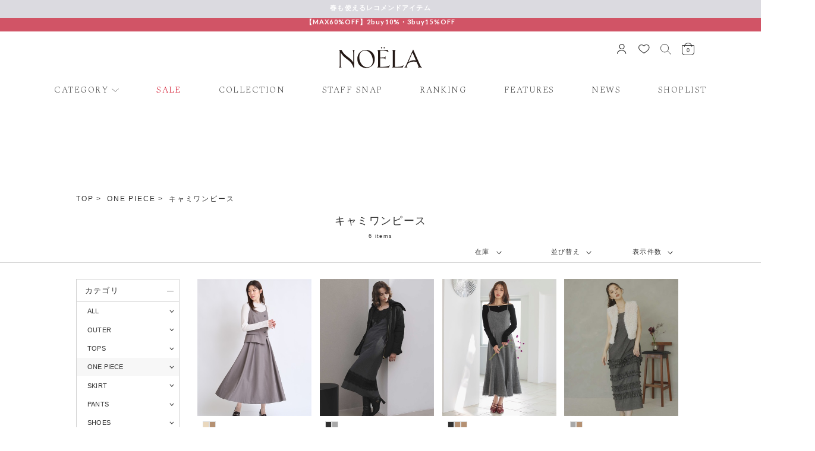

--- FILE ---
content_type: text/html; charset=utf-8
request_url: https://noela.jp/Form/Product/ProductList.aspx?shop=0&cat=803300
body_size: 66644
content:

<?xml version="1.0" encoding="UTF-8"?>
<!DOCTYPE html>
<html xmlns="http://www.w3.org/1999/xhtml" xml:lang="ja" lang="ja">
<head id="ctl00_Head1"><meta http-equiv="Content-Type" content="text/html; charset=UTF-8" /><title>
	キャミワンピース | ONE PIECE | NOELA OFFICIAL WEB STORE
</title><meta http-equiv="Content-Script-Type" content="text/javascript" /><meta name="viewport" content="width=device-width, minimum-scale=1.0, maximum-scale=1.0" /><link rel="shortcut icon" href="../../Contents/ImagesPkg/noela/favicon.ico" /><link rel="icon" type="image/vnd.microsoft.icon" href="../../Contents/ImagesPkg/noela/favicon.ico" /><link rel="apple-touch-icon" href="../../Contents/ImagesPkg/noela/apple-touch-icon.png" /><link id="ctl00_lCommonCss" rel="stylesheet" type="text/css" media="screen,print" href="/Css/common.css?230425v1" /><link id="ctl00_lPrintCss" rel="stylesheet" type="text/css" media="print" href="/Css/imports/print.css" /><link id="ctl00_lTooltipCss" rel="stylesheet" type="text/css" media="all" href="/Css/tooltip.css" /><link id="ctl00_lGeneralCss" rel="stylesheet" type="text/css" media="screen,print" href="/Css/imports/common_lower.css" /><link id="ctl00_lStaticCss" rel="stylesheet" type="text/css" media="screen,print" href="/Css/imports/static_lower.css" />


<script type="text/javascript" charset="Shift_JIS" src="/Js/w2.js?20211115"></script>
<script type="text/javascript" charset="Shift_JIS" src="/Js/w2.textboxevents.js"></script>

<script type="text/javascript" charset="Shift_JIS" src="/Js/jquery-1.11.1.min.js"></script>

<script type="text/javascript" charset="Shift_JIS" src="/Js/AC_ActiveX.js"></script>
<script type="text/javascript" charset="Shift_JIS" src="/Js/AC_RunActiveContent.js"></script>

<link href="/Js/Slick/slick-theme.css" rel="stylesheet" type="text/css">
<link href="/Js/Slick/slick.css" rel="stylesheet" type="text/css">
<script type="text/javascript" src="/Js/Slick/slick.min.js"></script>

<script type="text/javascript" charset="UTF-8" src="/Js/ClientValidateScript.aspx"></script>

<script type="text/javascript" src="https://cdn.jsdelivr.net/npm/lozad/dist/lozad.min.js"></script>

<script type="text/javascript" charset="UTF-8" src="/Js/header.js"></script>

<script type="text/javascript" charset="UTF-8" src="/Js/jquery.bxslider.min.js"></script>
<script type="text/javascript" charset="UTF-8" src="/Js/jquery.biggerlink.min.js"></script>
<script type="text/javascript" charset="UTF-8" src="/Js/jquery.heightLine.js"></script>
<script type="text/javascript" charset="UTF-8" src="/Js/jquery.mousewheel.js"></script>
<script type="text/javascript" charset="UTF-8" src="/Js/jquery.jscrollpane.min.js"></script>
<script type="text/javascript" charset="UTF-8" src="/Js/jquery.ah-placeholder.js"></script>
<script type="text/javascript" charset="UTF-8" src="/Js/jquery.matchHeight-min.js"></script>
<script type="text/javascript" charset="UTF-8" src="/Js/jquery.cookie.js"></script>

<script type="text/javascript" charset="UTF-8" src="/Js/function.js?20211115"></script>

<script type="text/javascript" src="/Js/AutoKana/jquery.autoKana.js"></script>
<script type="text/javascript">
	
	function execAutoKanaWithKanaType(firstName, firstNameKana, lastName, lastNameKana) {
		execAutoKana(
			firstName,
			firstNameKana,
			lastName,
			lastNameKana,
			'FULLWIDTH_KATAKANA');
	}
</script>

<link id="lsearchResultLayerCss" rel="stylesheet" href="/Css/searchResultLayer.css" type="text/css" media="screen" />



<script type="text/javascript">
<!--
	// ページロード処理
	function pageLoad(sender, args) {
		// ページロード共通処理
		pageLoad_common();

		// function.js実行
		if (typeof initializeFunctionJs == "function") initializeFunctionJs();

		// グローバル切り替え実行
		if (typeof switchGlobalFunction == 'function') switchGlobalFunction();

		// PayPal
		if (typeof InitializePaypal == "function") InitializePaypal(sender, args);

		// body側のpageLoad実行
		if (typeof bodyPageLoad == "function") bodyPageLoad();
	}
//-->
</script>


<link rel="preconnect" href="https://fonts.gstatic.com" />
<!-- Spectral -->
<link rel="preconnect" href="https://fonts.googleapis.com" /><link rel="preconnect" href="https://fonts.gstatic.com" crossorigin="" /><link href="https://fonts.googleapis.com/css2?family=Spectral:ital,wght@0,200;0,300;0,400;0,500;0,600;0,700;0,800;1,200;1,300;1,400;1,500;1,600;1,700;1,800&amp;display=swap" rel="stylesheet" />
<!-- Lato -->
<link href="https://fonts.googleapis.com/css2?family=Lato:wght@300;400;700&amp;display=swap" rel="stylesheet" />
	
	
	<link rel="stylesheet" href="/Css/productList.css" />
	<link href="/Css/product.css" rel="stylesheet" type="text/css" media="all" />
	<link rel="canonical" href="https://noela.jp/Form/Product/ProductList.aspx?shop=0&cat=803300&dpcnt=-1&img=2&sort=07&udns=2&fpfl=0&sfl=0&pno=1" />
	
	
		<meta name="Keywords" content="" />
	


		
<!-- Global site tag (gtag.js) - Google Analytics -->
<script async src="https://www.googletagmanager.com/gtag/js?id=G-HNK8GNJE7N"></script>
<script>
  window.dataLayer = window.dataLayer || [];
  function gtag(){dataLayer.push(arguments);}
  gtag('js', new Date());

  gtag('config', 'G-HNK8GNJE7N');
</script>
	
		
<!-- Global site tag (gtag.js) - Google Ads: 384188059 -->
<script async src="https://www.googletagmanager.com/gtag/js?id=AW-384188059"></script>
<script>
  window.dataLayer = window.dataLayer || [];
  function gtag(){dataLayer.push(arguments);}
  gtag('js', new Date());

  gtag('config', 'AW-384188059');
</script>
	
		
<!-- Yahoo Site General -->
<script async src="https://s.yimg.jp/images/listing/tool/cv/ytag.js"></script>
<script>
window.yjDataLayer = window.yjDataLayer || [];
function ytag() { yjDataLayer.push(arguments); }
ytag({"type":"ycl_cookie"});
</script>
	
		
<!-- Facebook Pixel Code -->
<script>
!function(f,b,e,v,n,t,s)
{if(f.fbq)return;n=f.fbq=function(){n.callMethod?
n.callMethod.apply(n,arguments):n.queue.push(arguments)};
if(!f._fbq)f._fbq=n;n.push=n;n.loaded=!0;n.version='2.0';
n.queue=[];t=b.createElement(e);t.async=!0;
t.src=v;s=b.getElementsByTagName(e)[0];
s.parentNode.insertBefore(t,s)}(window, document,'script',
'https://connect.facebook.net/en_US/fbevents.js');
fbq('init', '2359986040850954');
fbq('track', 'PageView');
</script>
<noscript><img height="1" width="1" style="display:none"
src="https://www.facebook.com/tr?id=2359986040850954&ev=PageView&noscript=1"
/></noscript>
<!-- End Facebook Pixel Code -->
	
		
<!-- Criteo Loader File -->
<script type="text/javascript" src="//dynamic.criteo.com/js/ld/ld.js?a=87154" async="true"></script>
<!-- END Criteo Loader File -->
	
		<!-- LINE Tag Base Code -->
<!-- Do Not Modify -->
<script>
(function(g,d,o){
  g._ltq=g._ltq||[];g._lt=g._lt||function(){g._ltq.push(arguments)};
  var h=location.protocol==='https:'?'https://d.line-scdn.net':'http://d.line-cdn.net';
  var s=d.createElement('script');s.async=1;
  s.src=o||h+'/n/line_tag/public/release/v1/lt.js';
  var t=d.getElementsByTagName('script')[0];t.parentNode.insertBefore(s,t);
    })(window, document);
_lt('init', {
  customerType: 'account',
  tagId: 'c0f16ac5-edb1-40a3-8126-84124f8341bf'
});
_lt('send', 'pv', ['c0f16ac5-edb1-40a3-8126-84124f8341bf']);
</script>
<noscript>
  <img height="1" width="1" style="display:none"
       src="https://tr.line.me/tag.gif?c_t=lap&t_id=c0f16ac5-edb1-40a3-8126-84124f8341bf&e=pv&noscript=1" />
</noscript>
<!-- End LINE Tag Base Code -->

	
		<!-- Google Tag Manager -->
<script>(function(w,d,s,l,i){w[l]=w[l]||[];w[l].push({'gtm.start':
new Date().getTime(),event:'gtm.js'});var f=d.getElementsByTagName(s)[0],
j=d.createElement(s),dl=l!='dataLayer'?'&l='+l:'';j.async=true;j.src=
'https://www.googletagmanager.com/gtm.js?id='+i+dl;f.parentNode.insertBefore(j,f);
})(window,document,'script','dataLayer','GTM-M7GZDJ3');</script>
<!-- End Google Tag Manager -->

	
		<meta name="google-site-verification" content="L9Zyrujd3L_z5fy54RqbTUErSCl1Ib2-BJUmMdMKoVI" />
	


<script type="text/javascript">
<!--
	var site_path_root = '/';
//-->
</script>
<script type="text/javascript" charset="Shift_JIS" src="/Js/ThickBox/thickbox.js"></script>

<link id="lThickBoxCss" rel="stylesheet" href="/Js/ThickBox/thickbox.css" type="text/css" media="all" />
<meta name="description" content="キャミワンピース | ONE PIECE | きちんと感と抜け感のバランスを大切にし、シーンを問わず自分らしさを引き立てるワードローブを提案。どんな日も、自分らしく輝けるスタイルを。" /><meta property="og:title" content="キャミワンピース | ONE PIECE | NOELA OFFICIAL WEB STORE" /><meta property="og:type" content="article" /><meta property="og:url" content="https://noela.jp/Form/Product/ProductList.aspx?shop=0&amp;cat=803300" /><meta property="og:image" /><meta property="og:site_name" content="@@ seo_title @@" /><meta property="og:description" content="キャミワンピース | ONE PIECE | きちんと感と抜け感のバランスを大切にし、シーンを問わず自分らしさを引き立てるワードローブを提案。どんな日も、自分らしく輝けるスタイルを。" />

<!-- 20210721 HRT EDIT -->
<!-- Facebook Pixel Code 202107 -->
<script>
!function(f,b,e,v,n,t,s)
{if(f.fbq)return;n=f.fbq=function(){n.callMethod?
n.callMethod.apply(n,arguments):n.queue.push(arguments)};
if(!f._fbq)f._fbq=n;n.push=n;n.loaded=!0;n.version='2.0';
n.queue=[];t=b.createElement(e);t.async=!0;
t.src=v;s=b.getElementsByTagName(e)[0];
s.parentNode.insertBefore(t,s)}(window, document,'script',
'https://connect.facebook.net/en_US/fbevents.js');
fbq('init', '312293933791651');
fbq('track', 'PageView');
</script>
<noscript><img height="1" width="1" style="display:none"
src="https://www.facebook.com/tr?id=312293933791651&ev=PageView&noscript=1"
/></noscript>
<!-- End Facebook Pixel Code -->
</head>
<body onload="" class="noela_body">


		<!-- b-dash_relation_tag_all -->
<script type="text/javascript">
<!--
	var login_user_id = '';
// -->
</script>
<!-- End b-dash_relation_tag_all -->
	
		<!-- Google Tag Manager (noscript) -->
<noscript><iframe src="https://www.googletagmanager.com/ns.html?id=GTM-M7GZDJ3"
height="0" width="0" style="display:none;visibility:hidden"></iframe></noscript>
<!-- End Google Tag Manager (noscript) -->
	


<form name="aspnetForm" method="post" action="/Form/Product/ProductList.aspx?shop=0&amp;cat=803300" id="aspnetForm" onsubmit="return (document.getElementById(&#39;__EVENTVALIDATION&#39;) != null);" onkeypress="return ((event.keyCode != 13) || (window.event.srcElement.type != &#39;text&#39;));">
<div>
<input type="hidden" name="__EVENTTARGET" id="__EVENTTARGET" value="" />
<input type="hidden" name="__EVENTARGUMENT" id="__EVENTARGUMENT" value="" />
<input type="hidden" name="__VIEWSTATE" id="__VIEWSTATE" value="/[base64]/jgq3jg6Pjg5/jg6/jg7Pjg5Tjg7zjgrkgfCBPTkUgUElFQ0UgfCBOT0VMQSBPRkZJQ0lBTCBXRUIgU1RPUkUeEFJlcXVlc3RQYXJhbWV0ZXIysA4AAQAAAP////[base64]////[base64]////z///8GCAAAAANwaWQGCQAAAAAB9v////z///8GCwAAAAN2aWQJCQAAAAHz/////P///wYOAAAAA3BubwYPAAAAATEB8P////z///8GEQAAAANjYXQGEgAAAAY4MDMzMDAB7f////z///8GFAAAAARzd3JkCQkAAAAB6v////z///8GFwAAAANjb2wJCQAAAAHn/////P///wYaAAAAA2ltZwYbAAAAATIB5P////z///8GHQAAAARzb3J0Bh4AAAACMDcB4f////z///8GIAAAAAVjaWNvbgkJAAAAAd7////8////BiMAAAADbWluCQkAAAAB2/////z///8GJgAAAANtYXgJCQAAAAHY/////P///wYpAAAABWRwY250BioAAAACLTEB1f////z///8GLAAAAAR1ZG5zBi0AAAABMgHS/////P///wYvAAAABGRvc3AJCQAAAAHP/////P///wYyAAAABGZwZmwGMwAAAAEwAcz////8////BjUAAAADc2ZsCTMAAAAByf////z///8GOAAAAANwZ2kJCQAAAAHG/////P///wY7AAAAA2JpZAkJAAAAAcP////8////[base64]/[base64]/[base64]/jgq3jg6Pjg5/jg6/[base64]/[base64]/[base64]/////[base64]/[base64]/jg6/[base64]/ve+/[base64]/c2hvcD0wJmFtcDtjYXQ9ODAzMzAwJmFtcDtkcGNudD0tMSZhbXA7aW1nPTImYW1wO3NvcnQ9MDcmYW1wO3VkbnM9MCZhbXA7ZnBmbD0wJmFtcDtzZmw9MCZhbXA7cG5vPTEP44GZ44G544Gm6KGo56S6ZAIDDxYCHgdWaXNpYmxlaBYCZg8VAQ/[base64]/[base64]/[base64]/[base64]/ooajnpLpkAgMPZBYCZg8VBQEyATIAATIj44GZ44G544Gm6KGo56S6KOWcqOW6q+OBguOCiuWEquWFiClkAggPFgIfFwL/////D2QCCQ8PFgIfNmVkZAICDxUCACljdGwwMF9Db250ZW50UGxhY2VIb2xkZXIxX2N0bDA0X2RkbENvbG9yc2QCCg8WAh8qaBYCZg8VAQBkAgsPFgIfFwIGFgwCAQ9kFipmD2QWCGYPFQFGL0Zvcm0vUHJvZHVjdC9Qcm9kdWN0RGV0YWlsLmFzcHg/[base64]/jgq3jg6Pjg5/jg6/[base64]/jgq3jg6Pjg5/jg6/jg7Pjg5Tjg7zjgrlkAgEPFQFGL0Zvcm0vUHJvZHVjdC9Qcm9kdWN0RGV0YWlsLmFzcHg/[base64]/c2hvcD0wJmFtcDtwaWQ9NTYyMzAyMCZhbXA7Y2F0PTgwMzMwMDnjgJDkuojntITjgJHjg5Pjgrnjg4Hjgqfjg6njgqTjgq/jgq3jg6Pjg5/jg6/[base64]/[base64]/jg6/[base64]/[base64]/[base64]/jg5Xjg6rjg6vjgrjjg6Pjg7PjgrnjgqtkAgEPFQFGL0Zvcm0vUHJvZHVjdC9Qcm9kdWN0RGV0YWlsLmFzcHg/[base64]/c2hvcD0wJmFtcDtwaWQ9NTU1MzA4NiZhbXA7Y2F0PTgwMzMwMCTjg4Hjgqfjg4Pjgq/[base64]/jg6/[base64]/[base64]/jg4vjgqvjg6vjg4TjgqTjgrnjg4jjgq3jg6Pjg5/jg6/jg7Pjg5Tjg7zjgrkoMjLjg6njg5njg7Pjg4Djg7wt77yzKWQCAw9kFgJmDxUDHGltZ1Byb2R1Y3RJbWFnZV81NTUzMDcxNzAwMzAqL0NvbnRlbnRzL1Byb2R1Y3RJbWFnZXMvMC81NTUzMDcxXzcwX00uanBnVeOAkDE15ZGo5bm044CR44Oc44K/[base64]/[base64]/[base64]/[base64]////[base64]/fGIwjo0ByIhlF2Y=" />
</div>

<script type="text/javascript">
//<![CDATA[
var theForm = document.forms['aspnetForm'];
if (!theForm) {
    theForm = document.aspnetForm;
}
function __doPostBack(eventTarget, eventArgument) {
    if (!theForm.onsubmit || (theForm.onsubmit() != false)) {
        theForm.__EVENTTARGET.value = eventTarget;
        theForm.__EVENTARGUMENT.value = eventArgument;
        theForm.submit();
    }
}
//]]>
</script>


<script src="/WebResource.axd?d=9FOwM-OJ_YZk2IcfkqHZFbgaQ7-jsNO5a1_fVfDpLjcVk1vpJErm_XH8sx-6I-DgbPQbbVmLk05w0jHLoG5P1rGe0jJ2N5v0c3tjioLOWLg1&amp;t=638628531619783110" type="text/javascript"></script>


<script src="/ScriptResource.axd?d=-U-nt2_HDAmF_N26Vo0dnaVG1Bg_vHTu_6hHqr_46zybTjU1amyT58NSlh4r_-5-HqhuAg92loNciBcZmU-EohvlUf5GtV_t-BK09Jt39CrAq3mlaEvnjQ_WW_hvFyrn8-Gaf8ymnwDuQEoV5fifFiDBU6lXbUbUoFPvnDIXPj41&amp;t=2a9d95e3" type="text/javascript"></script>
<script src="/ScriptResource.axd?d=9DOkABM1M0T73qIQzVVur1IE0DEDQEO4KI7cuJRKB0G-pveXrufXJK6aohUZkOKWAzgXlstGTQ4P7kiMOsGEp3BNNhqefMz0V1rZvhpHWIXtbY0JPmS5MW2gKeFekyxmxw34yEvvTjGiCOjgKSBmynDZm6wsMzHx-967V4qevnRsm7Z0lezpYZXMZpRBAgDM0&amp;t=2a9d95e3" type="text/javascript"></script>
<div>

<input type="hidden" name="__VIEWSTATEGENERATOR" id="__VIEWSTATEGENERATOR" value="336F6414" />
<input type="hidden" name="__EVENTVALIDATION" id="__EVENTVALIDATION" value="/wEdAEnZOcJfMUQiMQtAaPn/GOrNKLHaNdYAxCaIRWLj9duOc+/[base64]/Q0j5bfCv4fzL3pJ2ezlXBjElGviQv8mePX5XAQDaqOI3pg30KbY52Gd0bcbx+s4BE5aLdbO3USIBcvEY8V/5RCyub7BKo75/igSwjmMxokRZn6XIYRCufXSKfNFsSzcK6CtrLzjOyXEAA2YedgRNZCckRGtypDhaU4+nPb/KMGzrswNwTvJrivXiUF5+/6aK9S7t7tcHXo1/GgYfSaDJa7y4M12nzx38dGNvhSpbe+NGpzwPHTAw8agUpSlA9V/zfv/w8uogMpfOqDZcuSi48NGxnXMB2yIzHTBslHUcVBmoOu6qd6u4FqNGkvPLkMwEuTHc03BW1UWIyKgZDafrD/xwfzprDO99hmSEbqTRQ8VvFvhZzGdsFhBOG93BIxMKMUrDS4Sfd+j6eFv2rmLev0GxCr8Bc0hBwvc2QiX80lnaBugJoEbEq8p8ZzaatHyA9mJSiEi83X6sgWGNp6loub5rXGsN//FzhcMDv81SPJlmRvxsA14i9+1pruBfungFS5+YaujonySuFv/6NOPBFpIkyFIxmOFHOA0llq52pW0DkJxW7Qcv9uWuXzFRCBjSvHXZuLhZDxBLyvuTQC/ZqNV3gav1Om7Z9iWAepfTcfrzvddiPwJ3umimLuqZ40sFgbIj2XmnttqdHUY4W+f8wpqsEwXR8ng/[base64]/I7ScO31G8huZ0Z0B1HAVFuyQh1zwtYjg5RyVhScu5bObneRUV+gm/b8qhN8ccCftYBJTajcCHKZOBFpOC9TwpJap7JhOduHJ+mmqzfeVWMfULkYL8b9dABd28PDYxF/+kUfa/BDBUT6FYO4glYWJ31WDRtGR7m//ub8n9ArkqE+mMyi8L3CXow2aziRvge0Q3gAKzcOt41hDFqT7OH+3yJWxg9Gp4Bj93eYirUwHvcR6YRmF3541li1yUkf1auOR5+yGbhuXaeAJG7/oc6RBmy/fpq5g0gp6GqcA3cM5PcPfE/yrohSQA67nryxqnvYStMIMoYaiWPf3DARbW0zTT544Ez+CItFNL0kflOUliSFLvGp3b4DZbEy0ngp2QvYUh397jia0Y99gOBfekDOTRx8=" />
</div>

<script type="text/javascript">
<!--
	// クリックジャック攻撃対策
	CheckClickJack('/Form/Blank.aspx');
//-->
</script>


<script type="text/javascript">
//<![CDATA[
Sys.WebForms.PageRequestManager._initialize('ctl00$smScriptManager', 'aspnetForm', ['tctl00$BodyHeaderMain$upUpdatePanel2','','tctl00$BodyHeaderMain$BodyMiniCart$upMiniCart','','tctl00$BodyHeaderMain$ctl03$UpdatePanel1','','tctl00$ContentPlaceHolder1$ctl04$UpdatePanel1','','tctl00$ContentPlaceHolder1$ctl07',''], [], [], 90, 'ctl00');
//]]>
</script>



<div id="ctl00_BodyHeaderMain_upUpdatePanel2">


<script type="text/javascript" src="/Js/JsBarcode.all.min.js"></script>
<!-- ===============================================
	* Header *
=============================================== -->
<header id="Header" class="header">

	
	



  
	
<div class="fade-in slick-initialized">

  
  <ul  class="newsticker" id="newsTicker">
    
	 
    <li class="bg-1"><a href="https://noela.jp/Form/Product/ProductList.aspx?pgi=NOE_20260109_favoouter&sort=99" class="newsticker-slide-txt">まだ間に合う！即戦力アウター</a></li>
	
    <li class="bg-4"><a href="https://noela.jp/Form/Product/ProductList.aspx?pgi=NOE_20251227_recommend&sort=99" class="newsticker-slide-txt">春も使えるレコメンドアイテム</a></li>
	
    <li class="bg-1"><a href="https://noela.jp/Page/Feature/NOE_20251117_wishlist" class="newsticker-slide-txt">'25 WINTER WISH LIST</a></li>
	
    <li class="bg-3"><a href="https://noela.jp/Page/Instalive/" class="newsticker-slide-txt">インスタライブアーカイブ</a></li>
	


  </ul>

  
  <ul class="lock">

	
    <li class="bg-2"><a href="https://noela.jp/Form/Product/ProductList.aspx?pgi=NOE_20260114_moresale&sort=99" class="newsticker-slide-txt">【MAX60%OFF】2buy10%・3buy15%OFF</a></li>
		
		
   </ul>
   
</div>


</body>
</html>



<style>

	.newsticker {
		display: none;
	}
	.newsticker.slick-initialized {
		display: block;
	}

.lock {
	margin-top: -3px;
}

.lock a {

    display: block;
    *background:#ccc;
    text-align: center;
    width: 100%;
	  padding-top: 6px;

		font-family: "Lato", sans-serif;
		font-size: 11px;
		font-style: normal;
		font-weight: bold;
    height: 25px;

}

/*==================================================
ニュースティッカーのためのcss
===================================*/
/*ニュース1行の周りの余白*/
#Header .newsticker-slide-txt {
  -webkit-box-pack: center;
      -ms-flex-pack: center;
  -webkit-box-align: center;
      -ms-flex-align: center;
          align-items: center;
  display: -webkit-box;
  display: -ms-flexbox;
    display: block;
    *background:#ccc;
    text-align: center;
    width: 100%;
  padding-top: 6px;
  height: 25px;


		font-family: "Lato", sans-serif;
		font-size: 11px;
		font-style: normal;
		font-weight: bold;
  
}

		.bg-1 {
			background-color: #eae5b7;
			color: #ffffff;
		}

		.bg-2 {
			background-color: #d15466;
			color: #ffffff;
		}

		.bg-3 {
			background-color: #171c61;
			color: #ffffff;
		}

		.bg-4 {
			background-color: #dbdae0;
			color: #ffffff;
		}
		.bg-5 {
			background-color: #00ab3b;
			color: #ffffff;
		}
		.bg-6 {
			background-color: #EA8CA0;
			color: #ffffff;
		}


/* slickの初期表示をキレイに */
.slick-slider.slick-initialized {
  opacity: 1;
}

.slick-slide {
  outline: none;
}


/*========= レイアウトのためのCSS ===============*/


li {
    list-style-type:none;
}


a {
    *color:#fff;
    text-decoration:none;
}


@media screen and (max-width: 767px) {
	.lock {
		margin-top: calc(0*(100vw/750));
	}
	.newsticker {
		display: none;
	}
	.newsticker.slick-initialized {
		display: block;
	}
}

/* フェードインのCSS */
.fade-in {
  opacity: 0;
  /* 1s でアニメーションスピードを管理 */
  animation: fadeIn 1s ease-in forwards;
}

.fade-in-lock {
  opacity: 0;
  /* 2s でアニメーションスピードを管理 */
  animation: fadeIn 2s ease-in forwards;
}

@keyframes fadeIn {
  from {
    opacity: 0;
  }
  to {
    opacity: 1;
  }
}

</style>






	<div class="header-inner">
		<!-- hamburger btn (sp only) -->
		<a href="javascript:void(0);" class="header-btns__list-item--hamburger__btn js-hamburger sp-component">
			<span class="header-hamburger-icon">
				<span></span>
				<span></span>
				<span></span>
			</span>
		</a>

		<!-- logo -->
		<h1 class="header-title">
			<a href="https://noela.jp/" class="header-title-logo">
				<div class="img__wrapper" aria-label="Noela">
				<svg id="_レイヤー_2" data-name="レイヤー 2" xmlns="http://www.w3.org/2000/svg" width="240.94" height="65.08" viewBox="0 0 240.94 60.08">
					<defs id="pattern" preserveAspectRatio="none" width="100%" height="100%">
						<style>
						.cls-1 {
							fill: #231815;
						}
						</style>
					</defs>
					<g id="_レイヤー_1-2" data-name="レイヤー 1">
						<g>
						<path class="cls-1" d="M78.83,7.96c-15.08,0-25.33,11.03-25.33,25.91,0,18,13.23,26.2,25.33,26.2s25.18-7.99,25.18-25.91-13.16-26.2-25.18-26.2ZM81.76,58.03c-12.73.03-22.08-13.83-22.54-28.28-.4-11.72,5.95-19.86,16.75-19.89,12.73-.03,22.01,13.97,22.47,29,.33,10.78-5.31,19.14-16.68,19.16Z"/>
						<path class="cls-1" d="M167.63,56.92h-5.17c-.08-5.01-.15-11.49-.15-23.44s.08-19.43.15-21.74c.08-2,.69-2.78,2.39-3.39l-.08-.39c-1.46.15-3.7.23-5.4.23s-3.93-.08-5.47-.23l-.08.39c1.7.69,2.31,1.39,2.39,3.47.08,2.24.15,9.64.15,21.67s-.08,19.35-.15,21.66c-.08,2.08-.69,2.78-2.39,3.47l.08.39c1.54-.15,3.7-.23,6.78-.23h24.13c.69-1.85,1.93-4.55,2.7-6.09l-.39-.31c-5.01,3.78-11.1,4.55-19.51,4.55Z"/>
						<path class="cls-1" d="M236.62,54.22c-4.32-8.94-15.45-33.85-21.02-46.8h-1.02c-6.15,14.73-16.19,36.78-21.24,47.42-1.03,2.24-2.56,3.32-3.96,3.78l.07.39c1.39-.15,2.86-.23,4.54-.23,1.39,0,3.15.08,4.69.31l.07-.46c-2.12-.77-2.78-1.85-1.83-4.4.71-1.82,1.75-4.32,2.95-7.2,4.88-3.39,10.81-5.38,17.2-5.38,2.8,0,5.5.39,8.07,1.1l.13.3c2.42,5.47,4.39,10.02,5.2,12.03.88,1.93.29,2.78-1.76,3.55l.15.46c1.9-.23,4.32-.31,6.15-.31s4.03.08,5.86.23l.07-.39c-1.46-.46-3.22-2.16-4.32-4.4ZM201.24,43.75c.1-.24.2-.47.3-.71l.95-2.39c3.59-8.64,7.91-18.66,10.69-24.9,2.34,5.13,6.38,14.24,10.02,22.53-7.79-1.52-16.42-.01-21.96,5.48Z"/>
						<path class="cls-1" d="M42.82,8.19c-1.17,0-2.49-.08-3.66-.23l-.07.39c1.17.46,2.12,1.08,2.27,3.16.09,1.65.2,3.79.29,6.6v25.66c-4.13-6.84-9.77-11.08-14.83-14.91-6.79-5.14-13.21-9.95-18.97-20.74-1.25.08-2.21.08-3.45.08-1.1,0-2.56-.08-4.32-.23l-.07.39c1.76.77,2.64,2.08,2.71,4.63v34.89c-.08,3.32-.19,5.73-.29,7.59-.07,2-1.02,2.62-2.27,3.16l.07.39c1.39-.15,2.71-.23,3.81-.23,1.17,0,2.49.08,3.66.23l.07-.39c-1.17-.54-2.12-1.16-2.27-3.16-.09-1.65-.2-3.8-.29-6.62V15.06c12.1,21.8,30.52,20.09,37.62,45.02h1.46c-.07-1.61-.12-3.66-.17-6.09h.02V19.07c.08-3.31.19-5.7.29-7.56.07-2.08,1.02-2.7,2.27-3.16l-.07-.39c-1.39.15-2.71.23-3.81.23Z"/>
						<path class="cls-1" d="M123.68,3.71c1.02,0,1.86-.84,1.86-1.81,0-1.06-.84-1.9-1.86-1.9s-1.81.84-1.81,1.9c0,.97.84,1.81,1.81,1.81Z"/>
						<path class="cls-1" d="M131.45,3.71c1,0,1.83-.83,1.83-1.79,0-1.05-.83-1.88-1.83-1.88s-1.79.83-1.79,1.88c0,.96.83,1.79,1.79,1.79Z"/>
						<path class="cls-1" d="M124.84,56.92h-5.24c-.08-2.93-.15-13.49-.15-24.89,13.86.12,14.86.63,15.72,3.21l.38-.08c-.23-1.39-.31-2.46-.31-4.16s.08-2.69.31-4.16l-.38-.08c-.79,2.37-1.85,3.06-15.72,3.21,0-1.35,0-2.63,0-3.84.02-8.07.08-13.2.15-15.94,2.24-.15,4.47-.23,6.55-.23,6.94,0,12.95.77,17.35,4.55l.46-.31c-.77-1.85-1.46-4.24-1.85-6.01h-25.6c-1.77,0-3.93-.08-5.47-.23l-.08.39c1.7.69,2.31,1.39,2.39,3.47.08,2.24.15,9.64.15,21.67s-.08,19.35-.15,21.66c-.08,2.08-.69,2.78-2.39,3.47l.08.39c1.54-.15,3.7-.23,5.47-.23h28.22c.69-1.77,2-4.63,2.78-6.09l-.39-.31c-5.09,3.78-13.49,4.55-22.28,4.55Z"/>
						</g>
					</g>
				</svg>
				</div>
			</a>
		</h1>

		<!-- user & favorite & search & cart btns -->
		<div class="header-btns">
			<ul class="header-btns__list">
				<!-- user -->
				<li class="header-btns__list-item header-btns__list-item--user pc-component">
					<a href="https://noela.jp/Form/User/MyPage.aspx" class="header-btns__list-item--user__btn">
						<svg xmlns="http://www.w3.org/2000/svg" viewBox="0 0 18 19">
							<title>user</title>
							<g id="icon_mypage" transform="translate(0.1 1.6)">
								<circle id="楕円形_3" data-name="楕円形 3" cx="4.5" cy="4.5" r="4.5" transform="translate(4.5 -1)" fill="none" stroke="#1c1c1c" stroke-linecap="round" stroke-linejoin="round" stroke-width="1.2"/>
								<path id="パス_83" data-name="パス 83" d="M2325.332,1701.757c0-3.347,3.587-6.06,8.012-6.06s8.012,2.713,8.012,6.06" transform="translate(-2324.832 -1685.287)" fill="none" stroke="#1c1c1c" stroke-linecap="round" stroke-linejoin="round" stroke-width="1.2"/>
							</g>
						</svg>

					</a>
				</li>

				<!-- favorite -->
				<li class="header-btns__list-item header-btns__list-item--favorite pc-component">
					<a href="/Form/Product/FavoriteList.aspx" class="header-btns__list-item--favorite__btn">
						<svg xmlns="http://www.w3.org/2000/svg" viewBox="0 0 21 17">
							<title>favorite</title>
							<path id="ハート" d="M2899,57.535a4.9,4.9,0,0,0-4.006-4.848,7.724,7.724,0,0,0-1.138-.089,5.575,5.575,0,0,0-4.519,2.184,5.57,5.57,0,0,0-4.435-2.134,5.236,5.236,0,0,0-3.917,1.721,5.018,5.018,0,0,0-1.244,3.166,6.288,6.288,0,0,0,1.167,3.644,16.4,16.4,0,0,0,2.859,3.225,32.967,32.967,0,0,0,5.46,3.9l.154.086.155-.086a32.749,32.749,0,0,0,5.45-3.9,16.388,16.388,0,0,0,2.853-3.225A6.3,6.3,0,0,0,2899,57.535Z" transform="translate(-2879.135 -51.998)" fill="none" stroke="#303030" stroke-width="1.2"/>
						</svg>
					</a>
				</li>

				<!-- search -->
				<li class="header-btns__list-item header-btns__list-item--search">
					<a href="javascript:void(0);" class="header-btns__list-item--search__btn">
						<svg xmlns="http://www.w3.org/2000/svg" viewBox="0 0 41 40">
							<title>search</title>
							<g id="虫眼鏡" transform="translate(-568 -22)">
								<g id="楕円形_1" data-name="楕円形 1" transform="translate(568 22)" fill="none" stroke="#303030" stroke-width="2">
									<circle cx="16" cy="16" r="16" stroke="none"/>
									<circle cx="16" cy="16" r="15" fill="none"/>
								</g>
								<line id="線_5" data-name="線 5" x2="16" transform="translate(596.429 49.429) rotate(45)" fill="none" stroke="#303030" stroke-linecap="round" stroke-width="2"/>
							</g>
						</svg>
					</a>
				</li>

				<!-- cart -->
				<li class="header-btns__list-item header-btns__list-item--cart">
					<a href="/Form/Order/CartList.aspx" class="header-btns__list-item--cart__btn">
						<svg xmlns="http://www.w3.org/2000/svg" viewBox="0 0 40 42">
							<title>cart</title>
							<g id="BAG" transform="translate(-0.96 13.787)">
								<path id="パス_3" data-name="パス 3" d="M6,19.653a11.653,11.653,0,0,1,23.307,0" transform="translate(3.46 -20.787)" fill="none" stroke="#303030" stroke-linecap="round" stroke-linejoin="round" stroke-width="2"/>
								<g id="長方形_7" data-name="長方形 7" transform="translate(0.96 -5.72)" fill="none" stroke="#303030" stroke-width="2">
									<path d="M3,0H37a3,3,0,0,1,3,3V24A10,10,0,0,1,30,34H10A10,10,0,0,1,0,24V3A3,3,0,0,1,3,0Z" stroke="none"/>
									<path d="M3,1H37a2,2,0,0,1,2,2V24a9,9,0,0,1-9,9H10a9,9,0,0,1-9-9V3A2,2,0,0,1,3,1Z" fill="none"/>
								</g>
							</g>
						</svg>
						<div class="incart-num">
							<div id="ctl00_BodyHeaderMain_BodyMiniCart_upMiniCart">

0

</div>



	
						</div>
					</a>
				</li>
			</ul>
		</div>

		<!-- category (pc only) -->
		<ul class="header-category-list pc-component">
			<li class="header-category-item js-categoryDropdownTrigger">
				<h2 class="header-category-item-title">
					<a href="javascript:void(0);" class="header-category-item-title__wrapper">
						CATEGORY
					</a>
				</h2>
			</li>

			<li class="header-category-item">
				<h2 class="header-category-item-title">
					<a href="/Form/Product/ProductList.aspx?shop=0&cicon=2" class="header-category-item-title__wrapper">
						<span class="sale-attention">SALE</span>
					</a>
				</h2>
			</li>

			<li class="header-category-item">
				<h2 class="header-category-item-title">
					
					
					<a href="/Page/Feature/NOE_20251001_wincollection/" class="header-category-item-title__wrapper">
					COLLECTION
					</a>
					
				</h2>
			</li>

			<li class="header-category-item">
				<h2 class="header-category-item-title">
					<a href="/Form/Snap/SnapList.aspx" class="header-category-item-title__wrapper">
						STAFF SNAP
					</a>
				</h2>
			</li>

			<li class="header-category-item">
				<h2 class="header-category-item-title">
					<a href="/Page/ranking.aspx" class="header-category-item-title__wrapper">
						RANKING
					</a>
				</h2>
			</li>

			<li class="header-category-item">
				<h2 class="header-category-item-title">
					<a href="/Page/Feature/" class="header-category-item-title__wrapper">
						FEATURES
					</a>
				</h2>
			</li>

			<li class="header-category-item">
				<h2 class="header-category-item-title">
					<a href="/Form/NewsList.aspx" class="header-category-item-title__wrapper">
						NEWS
					</a>
				</h2>
			</li>

			<li class="header-category-item">
				<h2 class="header-category-item-title">
					<a href="/Page/shoplist.aspx" class="header-category-item-title__wrapper">
						SHOPLIST
					</a>
				</h2>
			</li>
		</ul>
	</div>


	<!-- contents of hamburger-menu (sp only) -->
	<div class="hamburger-menu">
		<div class="hamburger-menu-scroll">
			<div class="hamburger-menu__inner">
				<ul class="hamburger-menu__icon-list">
					<li class="hamburger-menu__icon-item hamburger-menu__icon-item--login">
						
						
							<a href="https://noela.jp/Form/User/MyPage.aspx" class="hamburger-menu__icon-item__wrapper">
								<div class="img__wrapper">
									<svg xmlns="http://www.w3.org/2000/svg" width="35.361" height="41.067" viewBox="0 0 35.361 41.067">
										<title>LOG IN</title>
										<g id="icon_mypage" transform="translate(-2324.832 -1447.564)">
											<path id="パス_20" data-name="パス 20" d="M2325.332,1711.062c0-8.485,7.468-15.364,16.68-15.364s16.681,6.879,16.681,15.364" transform="translate(0.5 -223.43)" fill="none" stroke="#1c1c1c" stroke-linecap="round" stroke-linejoin="round" stroke-width="2"/>
											<circle id="楕円形_3" data-name="楕円形 3" cx="9.5" cy="9.5" r="9.5" transform="translate(2332.832 1448.564)" fill="none" stroke="#1c1c1c" stroke-linecap="round" stroke-linejoin="round" stroke-width="2"/>
										</g>
									</svg>
								</div>

								<span class="hamburger-menu__icon-item-txt">
									LOG IN
								</span>
							</a>
						
					</li>

					<li class="hamburger-menu__icon-item hamburger-menu__icon-item--wishlist">
						<a href="/Form/Product/FavoriteList.aspx" class="hamburger-menu__icon-item__wrapper">
							<div class="img__wrapper">
								<svg xmlns="http://www.w3.org/2000/svg" width="44.191" height="36.711" viewBox="0 0 44.191 36.711">
									<title>WISH LIST</title>
									<path id="ハート" d="M2921.916,63.409c-.243-5.525-3.851-9.89-8.771-10.616a16.936,16.936,0,0,0-2.493-.2,12.209,12.209,0,0,0-9.9,4.782,12.2,12.2,0,0,0-9.712-4.672,11.464,11.464,0,0,0-8.576,3.768,10.989,10.989,0,0,0-2.725,6.933,13.775,13.775,0,0,0,2.555,7.978,35.942,35.942,0,0,0,6.26,7.062,72.189,72.189,0,0,0,11.957,8.529l.337.187.339-.187a71.723,71.723,0,0,0,11.933-8.53,35.88,35.88,0,0,0,6.246-7.062A13.785,13.785,0,0,0,2921.916,63.409Z" transform="translate(-2878.734 -51.598)" fill="none" stroke="#303030" stroke-width="2"/>
								</svg>
							</div>

							<span class="hamburger-menu__icon-item-txt">
								WISH LIST
							</span>
						</a>
					</li>

					<li class="hamburger-menu__icon-item hamburger-menu__icon-item--shoplist">
						<a href="/Page/shoplist.aspx" class="hamburger-menu__icon-item__wrapper">
							<div class="img__wrapper">
								<svg xmlns="http://www.w3.org/2000/svg" width="32.433" height="43.5" viewBox="0 0 32.433 43.5">
									<title>SHOP LIST</title>
									<g id="位置情報" transform="translate(-363 -741)">
										<path id="パス_85" data-name="パス 85" d="M43.433,24.217c0,11.067-15.217,26.283-15.217,26.283S13,35.283,13,24.217a15.217,15.217,0,1,1,30.433,0Z" transform="translate(351 733)" fill="none" stroke="#000" stroke-linecap="round" stroke-linejoin="round" stroke-width="2"/>
										<circle id="楕円形_50" data-name="楕円形 50" cx="4" cy="4" r="4" transform="translate(374.784 753)" fill="none" stroke="#000" stroke-linecap="round" stroke-linejoin="round" stroke-width="2"/>
									</g>
								</svg>
							</div>

							<span class="hamburger-menu__icon-item-txt">
								SHOP LIST
							</span>
						</a>
					</li>
				</ul>
                    
                    
				<ul class="hamburger-menu__list">
					<li class="hamburger-menu__block">
						<h2 class="hamburger-menu-title js-accordionTrigger accordionIsActive">
							CATEGORY
						</h2>

						<ul class="hamburger-menu__nav-container js-accordionOpened">
							<li class="hamburger-menu__nav-item">
								<a href="/Form/Product/ProductList.aspx?shop=0&cicon=8" class="hamburger-menu__nav-item-txt">
									通常アイテム
								</a>
							</li>

							<li class="hamburger-menu__nav-item">
								<a href="/Form/Product/ProductList.aspx?shop=0&cicon=2" class="hamburger-menu__nav-item-txt">
									<span class="sale-attention">SALEアイテム</span>
								</a>
							</li>

							<li class="hamburger-menu__nav-item">
								<a href="/Form/Product/ProductList.aspx?shop=0&cicon=1" class="hamburger-menu__nav-item-txt">
									新着アイテム
								</a>
							</li>

							<li class="hamburger-menu__nav-item">
								<a href="/Form/Product/ProductList.aspx?shop=0&cicon=3" class="hamburger-menu__nav-item-txt">
									予約アイテム
								</a>
							</li>

							<li class="hamburger-menu__nav-item">
								<a href="/Form/Product/ProductList.aspx?shop=0&cicon=9" class="hamburger-menu__nav-item-txt">
									限定アイテム
								</a>
							</li>

							<li class="hamburger-menu__nav-item hamburger-menu__nav-item--all">
								<a href="/Form/Product/ProductList.aspx?shop=0" class="hamburger-menu__nav-item-txt">
									全てのアイテム
								</a>
							</li>

							<li class="hamburger-menu__nav-item">
								<h3 class="hamburger-menu__nav-item-txt js-accordionTrigger">
									アウター
								</h3>

								<ul class="hamburger-menu__nav-item__child">
									<li class="hamburger-menu__nav-item__child-item">
										<a href="/Form/Product/ProductList.aspx?shop=0&cat=801" class="hamburger-menu__nav-item-txt hamburger-menu__nav-item__child-txt">
											全てのアイテム
										</a>
									</li>

									<li class="hamburger-menu__nav-item__child-item">
										<a href="/Form/Product/ProductList.aspx?shop=0&cat=801100" class="hamburger-menu__nav-item-txt hamburger-menu__nav-item__child-txt">
											ジャケット
										</a>
									</li>

									<li class="hamburger-menu__nav-item__child-item">
										<a href="/Form/Product/ProductList.aspx?shop=0&cat=801110" class="hamburger-menu__nav-item-txt hamburger-menu__nav-item__child-txt">
											ブルゾン
										</a>
									</li>

									<li class="hamburger-menu__nav-item__child-item">
										<a href="/Form/Product/ProductList.aspx?shop=0&cat=801120" class="hamburger-menu__nav-item-txt hamburger-menu__nav-item__child-txt">
											コート
										</a>
									</li>
								</ul>
							</li>

							<li class="hamburger-menu__nav-item">
								<h3 class="hamburger-menu__nav-item-txt js-accordionTrigger">
									トップス
								</h3>

								<ul class="hamburger-menu__nav-item__child">
									<li class="hamburger-menu__nav-item__child-item">
										<a href="/Form/Product/ProductList.aspx?shop=0&cat=802" class="hamburger-menu__nav-item-txt hamburger-menu__nav-item__child-txt">
											全てのアイテム
										</a>
									</li>

									<li class="hamburger-menu__nav-item__child-item">
										<a href="/Form/Product/ProductList.aspx?shop=0&cat=802200" class="hamburger-menu__nav-item-txt hamburger-menu__nav-item__child-txt">
											Tシャツ・カットソー
										</a>
									</li>

									<li class="hamburger-menu__nav-item__child-item">
										<a href="/Form/Product/ProductList.aspx?shop=0&cat=802210" class="hamburger-menu__nav-item-txt hamburger-menu__nav-item__child-txt">
											シャツ・ブラウス
										</a>
									</li>

									<li class="hamburger-menu__nav-item__child-item">
										<a href="/Form/Product/ProductList.aspx?shop=0&cat=802220" class="hamburger-menu__nav-item-txt hamburger-menu__nav-item__child-txt">
											ニット
										</a>
									</li>

									<li class="hamburger-menu__nav-item__child-item">
										<a href="/Form/Product/ProductList.aspx?shop=0&cat=802230" class="hamburger-menu__nav-item-txt hamburger-menu__nav-item__child-txt">
											カーディガン
										</a>
									</li>

									<li class="hamburger-menu__nav-item__child-item">
										<a href="/Form/Product/ProductList.aspx?shop=0&cat=802240" class="hamburger-menu__nav-item-txt hamburger-menu__nav-item__child-txt">
											パーカー・スウェット
										</a>
									</li>
								</ul>
							</li>

							<li class="hamburger-menu__nav-item">
								<h3 class="hamburger-menu__nav-item-txt js-accordionTrigger">
									ワンピース
								</h3>

								<ul class="hamburger-menu__nav-item__child">
									<li class="hamburger-menu__nav-item__child-item">
										<a href="/Form/Product/ProductList.aspx?shop=0&cat=803" class="hamburger-menu__nav-item-txt hamburger-menu__nav-item__child-txt">
											全てのアイテム
										</a>
									</li>

									<li class="hamburger-menu__nav-item__child-item">
										<a href="/Form/Product/ProductList.aspx?shop=0&cat=803300" class="hamburger-menu__nav-item-txt hamburger-menu__nav-item__child-txt">
											キャミワンピース
										</a>
									</li>

									<li class="hamburger-menu__nav-item__child-item">
										<a href="/Form/Product/ProductList.aspx?shop=0&cat=803310" class="hamburger-menu__nav-item-txt hamburger-menu__nav-item__child-txt">
											シャツワンピース
										</a>
									</li>

									<li class="hamburger-menu__nav-item__child-item">
										<a href="/Form/Product/ProductList.aspx?shop=0&cat=803320" class="hamburger-menu__nav-item-txt hamburger-menu__nav-item__child-txt">
											ニットワンピース
										</a>
									</li>

									<li class="hamburger-menu__nav-item__child-item">
										<a href="/Form/Product/ProductList.aspx?shop=0&cat=803330" class="hamburger-menu__nav-item-txt hamburger-menu__nav-item__child-txt">
											ミニワンピース
										</a>
									</li>

									<li class="hamburger-menu__nav-item__child-item">
										<a href="/Form/Product/ProductList.aspx?shop=0&cat=803340" class="hamburger-menu__nav-item-txt hamburger-menu__nav-item__child-txt">
											ロングワンピース
										</a>
									</li>

									<li class="hamburger-menu__nav-item__child-item">
										<a href="/Form/Product/ProductList.aspx?shop=0&cat=803350" class="hamburger-menu__nav-item-txt hamburger-menu__nav-item__child-txt">
											オールインワン
										</a>
									</li>

									<li class="hamburger-menu__nav-item__child-item">
										<a href="/Form/Product/ProductList.aspx?shop=0&cat=803360" class="hamburger-menu__nav-item-txt hamburger-menu__nav-item__child-txt">
											セットアップ
										</a>
									</li>
								</ul>
							</li>

							<li class="hamburger-menu__nav-item">
								<h3 class="hamburger-menu__nav-item-txt js-accordionTrigger">
									スカート
								</h3>

								<ul class="hamburger-menu__nav-item__child">
									<li class="hamburger-menu__nav-item__child-item">
										<a href="/Form/Product/ProductList.aspx?shop=0&cat=804" class="hamburger-menu__nav-item-txt hamburger-menu__nav-item__child-txt">
											全てのアイテム
										</a>
									</li>

									<li class="hamburger-menu__nav-item__child-item">
										<a href="/Form/Product/ProductList.aspx?shop=0&cat=804400" class="hamburger-menu__nav-item-txt hamburger-menu__nav-item__child-txt">
											タイトスカート
										</a>
									</li>

									<li class="hamburger-menu__nav-item__child-item">
										<a href="/Form/Product/ProductList.aspx?shop=0&cat=804410" class="hamburger-menu__nav-item-txt hamburger-menu__nav-item__child-txt">
											フレアスカート
										</a>
									</li>
								</ul>
							</li>

							<li class="hamburger-menu__nav-item">
								<h3 class="hamburger-menu__nav-item-txt js-accordionTrigger">
									パンツ
								</h3>

								<ul class="hamburger-menu__nav-item__child">
									<li class="hamburger-menu__nav-item__child-item">
										<a href="/Form/Product/ProductList.aspx?shop=0&cat=805" class="hamburger-menu__nav-item-txt hamburger-menu__nav-item__child-txt">
											全てのアイテム
										</a>
									</li>

									<li class="hamburger-menu__nav-item__child-item">
										<a href="/Form/Product/ProductList.aspx?shop=0&cat=805500" class="hamburger-menu__nav-item-txt hamburger-menu__nav-item__child-txt">
											デニムパンツ
										</a>
									</li>

									<li class="hamburger-menu__nav-item__child-item">
										<a href="/Form/Product/ProductList.aspx?shop=0&cat=805590" class="hamburger-menu__nav-item-txt hamburger-menu__nav-item__child-txt">
											その他パンツ
										</a>
									</li>
								</ul>
							</li>

							<li class="hamburger-menu__nav-item">
								<h3 class="hamburger-menu__nav-item-txt js-accordionTrigger">
									シューズ
								</h3>

								<ul class="hamburger-menu__nav-item__child">
									<li class="hamburger-menu__nav-item__child-item">
										<a href="/Form/Product/ProductList.aspx?shop=0&cat=806" class="hamburger-menu__nav-item-txt hamburger-menu__nav-item__child-txt">
											全てのアイテム
										</a>
									</li>

									<li class="hamburger-menu__nav-item__child-item">
										<a href="/Form/Product/ProductList.aspx?shop=0&cat=806600" class="hamburger-menu__nav-item-txt hamburger-menu__nav-item__child-txt">
											サンダル
										</a>
									</li>

									<li class="hamburger-menu__nav-item__child-item">
										<a href="/Form/Product/ProductList.aspx?shop=0&cat=806610" class="hamburger-menu__nav-item-txt hamburger-menu__nav-item__child-txt">
											パンプス
										</a>
									</li>

									<li class="hamburger-menu__nav-item__child-item">
										<a href="/Form/Product/ProductList.aspx?shop=0&cat=806620" class="hamburger-menu__nav-item-txt hamburger-menu__nav-item__child-txt">
											ブーツ
										</a>
									</li>

									<li class="hamburger-menu__nav-item__child-item">
										<a href="/Form/Product/ProductList.aspx?shop=0&cat=806690" class="hamburger-menu__nav-item-txt hamburger-menu__nav-item__child-txt">
											その他シューズ
										</a>
									</li>
								</ul>
							</li>

							<li class="hamburger-menu__nav-item">
								<h3 class="hamburger-menu__nav-item-txt js-accordionTrigger">
									バッグ
								</h3>

								<ul class="hamburger-menu__nav-item__child">
									<li class="hamburger-menu__nav-item__child-item">
										<a href="/Form/Product/ProductList.aspx?shop=0&cat=807" class="hamburger-menu__nav-item-txt hamburger-menu__nav-item__child-txt">
											全てのアイテム
										</a>
									</li>

									<li class="hamburger-menu__nav-item__child-item">
										<a href="/Form/Product/ProductList.aspx?shop=0&cat=807700" class="hamburger-menu__nav-item-txt hamburger-menu__nav-item__child-txt">
											バッグ
										</a>
									</li>
								</ul>
							</li>

							<li class="hamburger-menu__nav-item">
								<h3 class="hamburger-menu__nav-item-txt js-accordionTrigger">
									アクセサリー
								</h3>

								<ul class="hamburger-menu__nav-item__child">
									<li class="hamburger-menu__nav-item__child-item">
										<a href="/Form/Product/ProductList.aspx?shop=0&cat=808" class="hamburger-menu__nav-item-txt hamburger-menu__nav-item__child-txt">
											全てのアイテム
										</a>
									</li>

									<li class="hamburger-menu__nav-item__child-item">
										<a href="/Form/Product/ProductList.aspx?shop=0&cat=808800" class="hamburger-menu__nav-item-txt hamburger-menu__nav-item__child-txt">
											ピアス
										</a>
									</li>

									<li class="hamburger-menu__nav-item__child-item">
										<a href="/Form/Product/ProductList.aspx?shop=0&cat=808810" class="hamburger-menu__nav-item-txt hamburger-menu__nav-item__child-txt">
											イヤリング
										</a>
									</li>

									<li class="hamburger-menu__nav-item__child-item">
										<a href="/Form/Product/ProductList.aspx?shop=0&cat=808820" class="hamburger-menu__nav-item-txt hamburger-menu__nav-item__child-txt">
											ネックレス
										</a>
									</li>

									<li class="hamburger-menu__nav-item__child-item">
										<a href="/Form/Product/ProductList.aspx?shop=0&cat=808830" class="hamburger-menu__nav-item-txt hamburger-menu__nav-item__child-txt">
											ブレスレット
										</a>
									</li>

									<li class="hamburger-menu__nav-item__child-item">
										<a href="/Form/Product/ProductList.aspx?shop=0&cat=808840" class="hamburger-menu__nav-item-txt hamburger-menu__nav-item__child-txt">
											リング
										</a>
									</li>

									<li class="hamburger-menu__nav-item__child-item">
										<a href="/Form/Product/ProductList.aspx?shop=0&cat=808850" class="hamburger-menu__nav-item-txt hamburger-menu__nav-item__child-txt">
											ヘッドアクセサリー
										</a>
									</li>
								</ul>
							</li>

							<li class="hamburger-menu__nav-item">
								<h3 class="hamburger-menu__nav-item-txt js-accordionTrigger">
									グッズ
								</h3>

								<ul class="hamburger-menu__nav-item__child">
									<li class="hamburger-menu__nav-item__child-item">
										<a href="/Form/Product/ProductList.aspx?shop=0&cat=809" class="hamburger-menu__nav-item-txt hamburger-menu__nav-item__child-txt">
											全てのアイテム
										</a>
									</li>

									<li class="hamburger-menu__nav-item__child-item">
										<a href="/Form/Product/ProductList.aspx?shop=0&cat=809900" class="hamburger-menu__nav-item-txt hamburger-menu__nav-item__child-txt">
											ストール・マフラー
										</a>
									</li>

									<li class="hamburger-menu__nav-item__child-item">
										<a href="/Form/Product/ProductList.aspx?shop=0&cat=809910" class="hamburger-menu__nav-item-txt hamburger-menu__nav-item__child-txt">
											帽子
										</a>
									</li>

									<li class="hamburger-menu__nav-item__child-item">
										<a href="/Form/Product/ProductList.aspx?shop=0&cat=809920" class="hamburger-menu__nav-item-txt hamburger-menu__nav-item__child-txt">
											ベルト
										</a>
									</li>

									<li class="hamburger-menu__nav-item__child-item">
										<a href="/Form/Product/ProductList.aspx?shop=0&cat=809921" class="hamburger-menu__nav-item-txt hamburger-menu__nav-item__child-txt">
											その他
										</a>
									</li>
								</ul>
							</li>
						</ul>
					</li>

					<li class="hamburger-menu__block">
						<h2 class="hamburger-menu-title">
							<a href="/Form/Product/ProductList.aspx?shop=0&cicon=2">
								<span class="sale-attention">SALE</span>
							</a>
						</h2>
					</li>

					<li class="hamburger-menu__block">
						<h2 class="hamburger-menu-title">
							
							
							<a href="/Page/Feature/NOE_20250806_autcollection/" class="header-category-item-title__wrapper">
							COLLECTION
							</a>
							
						</h2>
					</li>

					<li class="hamburger-menu__block">
						<h2 class="hamburger-menu-title">
							<a href="/Form/Snap/SnapList.aspx">
								STAFF SNAP
							</a>
						</h2>
					</li>

					<li class="hamburger-menu__block">
						<h2 class="hamburger-menu-title">
							<a href="/Page/ranking.aspx">
								RANKING
							</a>
						</h2>
					</li>

					<li class="hamburger-menu__block">
						<h2 class="hamburger-menu-title">
							<a href="/Page/Feature/">
								FEATURES
							</a>
						</h2>
					</li>

					<li class="hamburger-menu__block">
						<h2 class="hamburger-menu-title">
							<a href="/Form/NewsList.aspx">
								NEWS
							</a>
						</h2>
					</li>
				</ul>
			</div>

			<div class="hamburger-menu__block hamburger-menu__block--checked">
				


<script>
	//slider
	$(function () {
		$(window).on('load resize', function () {
			$('.jsProductCheckList-slider .productCheckList').not('.slick-initialized').slick({
				slidesToShow: 4,
				slidesToScroll: 1,
				autoplay: false,
				autoplaySpeed: 2500,
				dots: false,
				arrows: true,
				variableWidth: true,
				infinite: false,
				prevArrow: '<div class="slick-btn slick-btn-prev"></div>',
				nextArrow: '<div class="slick-btn slick-btn-next"></div>',
				//SP
				responsive: [{
					breakpoint: 768,
					settings: {
						slidesToShow: 2,
						slidesToScroll: 1,
						autoplay: true,
						autoplaySpeed: 2500,
						dots: false,
						arrows: false,
						variableWidth: true,
						infinite: false
					}
				}]
			});
		});
	});
</script>


			</div>
		</div>
	</div>


	<!-- bg of hamburger-menu (sp-only) -->
	<div class="hamburger-menu__bg sp-component"></div>


	<!-- dropdown menu of category (pc only) -->
	<div class="header-category__dropdown pc-component">
		<ul class="header-category__dropdown-inner">
			<li class="header-category__dropdown-content header-category__dropdown-content--1">
				

				<ul class="header-category__dropdown-content__list header-category__dropdown-content__list--pickup">
					<li class="header-category__dropdown-content__list-item">
						<a href="/Form/Product/ProductList.aspx?shop=0&cicon=8" class="header-category__dropdown-content__list-item-txt">通常アイテム</a>
					</li>
					<li class="header-category__dropdown-content__list-item">
						<a href="/Form/Product/ProductList.aspx?shop=0&cicon=2" class="header-category__dropdown-content__list-item-txt"><span class="sale-attention">SALEアイテム</span></a>
					</li>
					<li class="header-category__dropdown-content__list-item">
						<a href="/Form/Product/ProductList.aspx?shop=0&cicon=1" class="header-category__dropdown-content__list-item-txt">新着アイテム</a>
					</li>

					<li class="header-category__dropdown-content__list-item">
						<a href="/Form/Product/ProductList.aspx?shop=0&cicon=9" class="header-category__dropdown-content__list-item-txt">限定アイテム</a>
					</li>

					<li class="header-category__dropdown-content__list-item">
						<a href="/Form/Product/ProductList.aspx?shop=0&cicon=3" class="header-category__dropdown-content__list-item-txt">予約アイテム</a>
					</li>

				</ul>
			</li>

			<li class="header-category__dropdown-content header-category__dropdown-content--2">
				<ul class="header-category__dropdown-content__list">
					<li class="header-category__dropdown-content__list-item">
						<a href="/Form/Product/ProductList.aspx?shop=0" class="header-category__dropdown-content__list-item-txt">全てのアイテム</a>
					</li>

					<li class="header-category__dropdown-content__list-item">
						<h3 class="header-category__dropdown-content__list-item-txt js-accordionTrigger">
							アウター
						</h3>

						<ul class="header-category__dropdown-content__list--child">
							<li class="header-category__dropdown-content__list-item">
								<a href="/Form/Product/ProductList.aspx?shop=0&cat=801" class="header-category__dropdown-content__list-item-txt">
									全てのアイテム
								</a>
							</li>

							<li class="header-category__dropdown-content__list-item">
								<a href="/Form/Product/ProductList.aspx?shop=0&cat=801100" class="header-category__dropdown-content__list-item-txt">
									ジャケット
								</a>
							</li>

							<li class="header-category__dropdown-content__list-item">
								<a href="/Form/Product/ProductList.aspx?shop=0&cat=801110" class="header-category__dropdown-content__list-item-txt">
									ブルゾン
								</a>
							</li>

							<li class="header-category__dropdown-content__list-item">
								<a href="/Form/Product/ProductList.aspx?shop=0&cat=801120" class="header-category__dropdown-content__list-item-txt">
									コート
								</a>
							</li>
						</ul>
					</li>

					<li class="header-category__dropdown-content__list-item">
						<h3 class="header-category__dropdown-content__list-item-txt js-accordionTrigger">
							トップス
						</h3>

						<ul class="header-category__dropdown-content__list--child">
							<li class="header-category__dropdown-content__list-item">
								<a href="/Form/Product/ProductList.aspx?shop=0&cat=802" class="header-category__dropdown-content__list-item-txt">
									全てのアイテム
								</a>
							</li>

							<li class="header-category__dropdown-content__list-item">
								<a href="/Form/Product/ProductList.aspx?shop=0&cat=802200" class="header-category__dropdown-content__list-item-txt">
									Tシャツ・カットソー
								</a>
							</li>

							<li class="header-category__dropdown-content__list-item">
								<a href="/Form/Product/ProductList.aspx?shop=0&cat=802210" class="header-category__dropdown-content__list-item-txt">
									シャツ・ブラウス
								</a>
							</li>

							<li class="header-category__dropdown-content__list-item">
								<a href="/Form/Product/ProductList.aspx?shop=0&cat=802220" class="header-category__dropdown-content__list-item-txt">
									ニット
								</a>
							</li>

							<li class="header-category__dropdown-content__list-item">
								<a href="/Form/Product/ProductList.aspx?shop=0&cat=802230" class="header-category__dropdown-content__list-item-txt">
									カーディガン
								</a>
							</li>

							<li class="header-category__dropdown-content__list-item">
								<a href="/Form/Product/ProductList.aspx?shop=0&cat=802240" class="header-category__dropdown-content__list-item-txt">
									パーカー・スウェット
								</a>
							</li>
						</ul>
					</li>
				</ul>
			</li>

			<li class="header-category__dropdown-content header-category__dropdown-content--3">
				<ul class="header-category__dropdown-content__list">
					<li class="header-category__dropdown-content__list-item">
						<h3 class="header-category__dropdown-content__list-item-txt js-accordionTrigger">
							ワンピース
						</h3>

						<ul class="header-category__dropdown-content__list--child">
							<li class="header-category__dropdown-content__list-item">
								<a href="/Form/Product/ProductList.aspx?shop=0&cat=803" class="header-category__dropdown-content__list-item-txt">
									全てのアイテム
								</a>
							</li>

							<li class="header-category__dropdown-content__list-item">
								<a href="/Form/Product/ProductList.aspx?shop=0&cat=803300" class="header-category__dropdown-content__list-item-txt">
									キャミワンピース
								</a>
							</li>

							<li class="header-category__dropdown-content__list-item">
								<a href="/Form/Product/ProductList.aspx?shop=0&cat=803310" class="header-category__dropdown-content__list-item-txt">
									シャツワンピース
								</a>
							</li>

							<li class="header-category__dropdown-content__list-item">
								<a href="/Form/Product/ProductList.aspx?shop=0&cat=803320" class="header-category__dropdown-content__list-item-txt">
									ニットワンピース
								</a>
							</li>

							<li class="header-category__dropdown-content__list-item">
								<a href="/Form/Product/ProductList.aspx?shop=0&cat=803330" class="header-category__dropdown-content__list-item-txt">
									ミニワンピース
								</a>
							</li>

							<li class="header-category__dropdown-content__list-item">
								<a href="/Form/Product/ProductList.aspx?shop=0&cat=803340" class="header-category__dropdown-content__list-item-txt">
									ロングワンピース
								</a>
							</li>

							<li class="header-category__dropdown-content__list-item">
								<a href="/Form/Product/ProductList.aspx?shop=0&cat=803350" class="header-category__dropdown-content__list-item-txt">
									オールインワン
								</a>
							</li>

							<li class="header-category__dropdown-content__list-item">
								<a href="/Form/Product/ProductList.aspx?shop=0&cat=803360" class="header-category__dropdown-content__list-item-txt">
									セットアップ
								</a>
							</li>
						</ul>
					</li>

					<li class="header-category__dropdown-content__list-item">
						<h3 class="header-category__dropdown-content__list-item-txt js-accordionTrigger">
							スカート
						</h3>

						<ul class="header-category__dropdown-content__list--child">
							<li class="header-category__dropdown-content__list-item">
								<a href="/Form/Product/ProductList.aspx?shop=0&cat=804" class="header-category__dropdown-content__list-item-txt">
									全てのアイテム
								</a>
							</li>

							<li class="header-category__dropdown-content__list-item">
								<a href="/Form/Product/ProductList.aspx?shop=0&cat=804400" class="header-category__dropdown-content__list-item-txt">
									タイトスカート
								</a>
							</li>

							<li class="header-category__dropdown-content__list-item">
								<a href="/Form/Product/ProductList.aspx?shop=0&cat=804410" class="header-category__dropdown-content__list-item-txt">
									フレアスカート
								</a>
							</li>
						</ul>
					</li>

					<li class="header-category__dropdown-content__list-item">
						<h3 class="header-category__dropdown-content__list-item-txt js-accordionTrigger">
							パンツ
						</h3>

						<ul class="header-category__dropdown-content__list--child">
							<li class="header-category__dropdown-content__list-item">
								<a href="/Form/Product/ProductList.aspx?shop=0&cat=805" class="header-category__dropdown-content__list-item-txt">
									全てのアイテム
								</a>
							</li>

							<li class="header-category__dropdown-content__list-item">
								<a href="/Form/Product/ProductList.aspx?shop=0&cat=805500" class="header-category__dropdown-content__list-item-txt">
									デニムパンツ
								</a>
							</li>

							<li class="header-category__dropdown-content__list-item">
								<a href="/Form/Product/ProductList.aspx?shop=0&cat=805590" class="header-category__dropdown-content__list-item-txt">
									その他パンツ
								</a>
							</li>
						</ul>
					</li>
				</ul>
			</li>

			<li class="header-category__dropdown-content header-category__dropdown-content--4">
				<ul class="header-category__dropdown-content__list">
					<li class="header-category__dropdown-content__list-item">
						<h3 class="header-category__dropdown-content__list-item-txt js-accordionTrigger">
							シューズ
						</h3>

						<ul class="header-category__dropdown-content__list--child">
							<li class="header-category__dropdown-content__list-item">
								<a href="/Form/Product/ProductList.aspx?shop=0&cat=806" class="header-category__dropdown-content__list-item-txt">
									全てのアイテム
								</a>
							</li>

							<li class="header-category__dropdown-content__list-item">
								<a href="/Form/Product/ProductList.aspx?shop=0&cat=806600" class="header-category__dropdown-content__list-item-txt">
									サンダル
								</a>
							</li>

							<li class="header-category__dropdown-content__list-item">
								<a href="/Form/Product/ProductList.aspx?shop=0&cat=806610" class="header-category__dropdown-content__list-item-txt">
									パンプス
								</a>
							</li>

							<li class="header-category__dropdown-content__list-item">
								<a href="/Form/Product/ProductList.aspx?shop=0&cat=806620" class="header-category__dropdown-content__list-item-txt">
									ブーツ
								</a>
							</li>

							<li class="header-category__dropdown-content__list-item">
								<a href="/Form/Product/ProductList.aspx?shop=0&cat=806690" class="header-category__dropdown-content__list-item-txt">
									その他シューズ
								</a>
							</li>
						</ul>
					</li>

					<li class="header-category__dropdown-content__list-item">
						<h3 class="header-category__dropdown-content__list-item-txt js-accordionTrigger">
							バッグ
						</h3>

						<ul class="header-category__dropdown-content__list--child">
							<li class="header-category__dropdown-content__list-item">
								<a href="/Form/Product/ProductList.aspx?shop=0&cat=807" class="header-category__dropdown-content__list-item-txt">
									全てのアイテム
								</a>
							</li>

							<li class="header-category__dropdown-content__list-item">
								<a href="/Form/Product/ProductList.aspx?shop=0&cat=807700" class="header-category__dropdown-content__list-item-txt">
									バッグ
								</a>
							</li>
						</ul>
					</li>

					<li class="header-category__dropdown-content__list-item">
						<h3 class="header-category__dropdown-content__list-item-txt js-accordionTrigger">
							アクセサリー
						</h3>

						<ul class="header-category__dropdown-content__list--child">
							<li class="header-category__dropdown-content__list-item">
								<a href="/Form/Product/ProductList.aspx?shop=0&cat=808" class="header-category__dropdown-content__list-item-txt">
									全てのアイテム
								</a>
							</li>

							<li class="header-category__dropdown-content__list-item">
								<a href="/Form/Product/ProductList.aspx?shop=0&cat=808800" class="header-category__dropdown-content__list-item-txt">
									ピアス
								</a>
							</li>

							<li class="header-category__dropdown-content__list-item">
								<a href="/Form/Product/ProductList.aspx?shop=0&cat=808810" class="header-category__dropdown-content__list-item-txt">
									イヤリング
								</a>
							</li>

							<li class="header-category__dropdown-content__list-item">
								<a href="/Form/Product/ProductList.aspx?shop=0&cat=808820" class="header-category__dropdown-content__list-item-txt">
									ネックレス
								</a>
							</li>

							<li class="header-category__dropdown-content__list-item">
								<a href="/Form/Product/ProductList.aspx?shop=0&cat=808830" class="header-category__dropdown-content__list-item-txt">
									ブレスレット
								</a>
							</li>

							<li class="header-category__dropdown-content__list-item">
								<a href="/Form/Product/ProductList.aspx?shop=0&cat=808840" class="header-category__dropdown-content__list-item-txt">
									リング
								</a>
							</li>

							<li class="header-category__dropdown-content__list-item">
								<a href="/Form/Product/ProductList.aspx?shop=0&cat=808850" class="header-category__dropdown-content__list-item-txt">
									ヘッドアクセサリー
								</a>
							</li>
						</ul>
					</li>

					<li class="header-category__dropdown-content__list-item">
						<h3 class="header-category__dropdown-content__list-item-txt js-accordionTrigger">
							グッズ
						</h3>

						<ul class="header-category__dropdown-content__list--child">
							<li class="header-category__dropdown-content__list-item">
								<a href="/Form/Product/ProductList.aspx?shop=0&cat=809" class="header-category__dropdown-content__list-item-txt">
									全てのアイテム
								</a>
							</li>

							<li class="header-category__dropdown-content__list-item">
								<a href="/Form/Product/ProductList.aspx?shop=0&cat=809900" class="header-category__dropdown-content__list-item-txt">
									ストール・マフラー
								</a>
							</li>

							<li class="header-category__dropdown-content__list-item">
								<a href="/Form/Product/ProductList.aspx?shop=0&cat=809910" class="header-category__dropdown-content__list-item-txt">
									帽子
								</a>
							</li>

							<li class="header-category__dropdown-content__list-item">
								<a href="/Form/Product/ProductList.aspx?shop=0&cat=809920" class="header-category__dropdown-content__list-item-txt">
									ベルト
								</a>
							</li>

							<li class="header-category__dropdown-content__list-item">
								<a href="/Form/Product/ProductList.aspx?shop=0&cat=809921" class="header-category__dropdown-content__list-item-txt">
									その他
								</a>
							</li>
						</ul>
					</li>
				</ul>
			</li>
		</ul>
	</div>

	<!-- 検索モーダル -->
	<div id="ctl00_BodyHeaderMain_ctl03_UpdatePanel1">


</div>	








<div class="header-search__modal" id="headerSearchModal">
	<div class="header-search__modal__inner">
		<div class="close__btn">
			<svg xmlns="http://www.w3.org/2000/svg" width="31.114" height="31.114" viewBox="0 0 31.114 31.114">
				<g id="バツ_" data-name="バツ " transform="translate(-39.759 12.914)">
					<line id="線_84" data-name="線 84" x2="40" transform="translate(41.174 -11.5) rotate(45)" fill="none" stroke="#1c1c1c" stroke-linecap="round" stroke-width="2"/>
					<line id="線_85" data-name="線 85" y1="0.001" x2="40.001" transform="translate(69.459 -11.499) rotate(135)" fill="none" stroke="#1c1c1c" stroke-linecap="round" stroke-width="2"/>
				</g>
			</svg>
		</div>

		<div class="header-search__modal-search">
			<h2 class="header-search__modal-title">
				SEARCH
			</h2>

			
			<div class="header-search__modal-search-inputbox">
				<input name="ctl00$BodyHeaderMain$ctl03$tbSearchWord" type="text" maxlength="250" id="ctl00_BodyHeaderMain_ctl03_tbSearchWord" class="text" onkeypress="if (event.keyCode==13){__doPostBack(&#39;ctl00$BodyHeaderMain$ctl03$lbSearch&#39;,&#39;&#39;); return false;}" placeholder="KEYWORDS" />

				<a id="ctl00_BodyHeaderMain_ctl03_lbSearch" class="search__btn" href="javascript:__doPostBack(&#39;ctl00$BodyHeaderMain$ctl03$lbSearch&#39;,&#39;&#39;)">
					<svg xmlns="http://www.w3.org/2000/svg" width="39.268" height="35.229" viewBox="0 0 39.268 35.229">
						<g id="search_虫眼鏡" transform="translate(-568 -33.098)">
							<g id="楕円形_1" data-name="楕円形 1" transform="translate(568 33.098)" fill="none" stroke="#1c1c1c" stroke-width="1.8">
								<circle cx="15" cy="15" r="15" stroke="none"/>
								<circle cx="15" cy="15" r="14.1" fill="none"/>
							</g>
							<line id="線_43" data-name="線 43" x2="11.856" transform="translate(596.918 59.438) rotate(40)" fill="none" stroke="#1c1c1c" stroke-linecap="round" stroke-width="1.8"/>
						</g>
					</svg>
				</a>
			</div>
		</div>

		<div class="header-search__modal-hotwords">
			<h2 class="header-search__modal-title">
				HOT WORDS
			</h2>

			<ul class="hotwords__container">
				<li class="hotwords__container-item">
					<a href="/Form/Product/ProductList.aspx?shop=0&cat=&dpcnt=15&img=2&sort=07&swrd=コート&udns=2&fpfl=0&pno=1" class="hotwords__container-item-txt">
						コート
					</a>
				</li>

				<li class="hotwords__container-item">
					<a href="/Form/Product/ProductList.aspx?shop=0&cat=&dpcnt=15&img=2&sort=07&swrd=ニット&udns=2&fpfl=0&pno=1" class="hotwords__container-item-txt">
						ニット
					</a>
				</li>

				<li class="hotwords__container-item">
					<a href="/Form/Product/ProductList.aspx?shop=0&cat=&dpcnt=15&img=2&sort=07&swrd=ツイード&udns=2&fpfl=0&pno=1" class="hotwords__container-item-txt">
						ツイード
					</a>
				</li>

				<li class="hotwords__container-item">
					<a href="/Form/Product/ProductList.aspx?shop=0&cat=&dpcnt=15&img=2&sort=07&swrd=SSサイズ&udns=2&fpfl=0&pno=1" class="hotwords__container-item-txt">
						SSサイズ
					</a>
				</li>
				
				<li class="hotwords__container-item">
					<a href="/Form/Product/ProductList.aspx?shop=0&cat=&dpcnt=15&img=2&sort=07&swrd=ワンピース&udns=2&fpfl=0&pno=1" class="hotwords__container-item-txt">
						ワンピース
					</a>
				</li>

				<li class="hotwords__container-item">
					<a href="/Form/Product/ProductList.aspx?shop=0&cat=&dpcnt=15&img=2&sort=07&swrd=15周年&udns=2&fpfl=0&pno=1" class="hotwords__container-item-txt">
						15周年
					</a>
				</li>
			</ul>
		</div>
	</div>

	<div class="header-search__modal__bg"></div>
</div>



</header>



<script>
	var height=window.innerHeight;
	document.documentElement.style.setProperty( '--vh', height/100 + 'px');
</script>

</div>



<div id="Wrap">
<div class="wrapBottom">
<div class="wrapTop">

	<div id="Contents">
		
		


	
	<!-- b-dash tag manager -->
	<script type="text/javascript" src="//cdn.activity.smart-bdash.com/tag-manager/bd-7eozhb/btm.js" charset="UTF-8"></script>
	<!-- end b-dash tag manager -->


	<script type="text/javascript">
		// $(function () {
		// 	// 商品一覧:詳細検索
		// 	// function getUrlVars() {
		// 	// 	var vars = [], hash;
		// 	// 	var hashes = window.location.href.slice(window.location.href.indexOf('?') + 1).split('&');
		// 	// 	for (var i = 0; i <div hashes.length; i++) {
		// 	// 		hash = hashes[i].split('=');
		// 	// 		vars.push(hash[0]);
		// 	// 		vars[hash[0]] = hash[1];
		// 	// 	}
		// 	// 	return vars;
		// 	// }
		// 	//ソート
		// 	$(".btn-sort-search").click(function () {
		// 		var urlVars = getUrlVars();
		// 		// 店舗ID
		// 		var $shop = (urlVars["shop"] == undefined)
		// 			? "0"
		// 			: urlVars["shop"];
		// 		// カテゴリ及びカテゴリ名
		// 		if ($(".sort-category select").val() != "") {
		// 			var $cat = $(".sort-category select").val();
		// 			var $catName = $(".sort-category select option:selected").text();
		// 		} else {
		// 			var $cat = "";
		// 			var $catName = "";
		// 		}
		// 		// ブランド
		// 		var $bid = urlVars["bid"];
		// 		var $brand = "";
		// 		if ($("input[name='iBrand']").length != 0) {
		// 			if (("False" == "True") && ($("input[name='iBrand']:checked").val() != undefined)) {
		// 				$bid  = $("input[name='iBrand']:checked").val();
		// 			} else {
		// 				$bid = undefined;
		// 			}
		// 		}
		// 		// Product Group ID
		// 		var $productGroupId = "&pgi=";
		// 		$productGroupId = $productGroupId + ((urlVars["pgi"] == undefined) ? "" : urlVars["pgi"]);
		// 		// キャンペーンアイコン
		// 		var $cicon = "&cicon="
		// 			+ ((urlVars["cicon"] == undefined)
		// 				? ""
		// 				: urlVars["cicon"]);
		// 		// 特別価格商品の表示
		// 		var $dosp = "&dosp="
		// 			+ ((urlVars["dosp"] == undefined)
		// 				? ""
		// 				: urlVars["dosp"]);
		// 		// 表示件数
		// 		if ($("input[name='dpcnt']:checked").val() != "") {
		// 			var $dpcnt = "&dpcnt="
		// 				+ $("input[name='dpcnt']:checked").val();
		// 		} else {
		// 			var $dpcnt = "&dpcnt="
		// 				+ ((urlVars["img"] == "1")
		// 					? "40"
		// 					: "40");
		// 		}
		// 		// 画像表示区分
		// 		var $img = "&img="
		// 			+ ((urlVars["img"] == undefined)
		// 				? ""
		// 				: urlVars["img"]);
		// 		// 価格帯
		// 		if ($("input[name='price']:checked").val() != "") {
		// 			var price = $("input[name='price']:checked").val();
		// 			priceValue = price.split(",");
		// 			var $min = "&min=" + priceValue[0];
		// 			var $max = "&max=" + priceValue[1];
		// 		} else {
		// 			var $min = "&min=";
		// 			var $max = "&max=";
		// 		}
		// 		// 表示順
		// 		if ($("input[name='sort']:checked").val() != "") {
		// 			var $sort = "&sort=" + $("input[name='sort']:checked").val();
		// 		} else {
		// 			var $sort = "&sort=07";
		// 		}
		// 		// キーワード
		// 		if ($(".sort-word input").val() != "") {
		// 			var $swrd = "&swrd=" + $(".sort-word input").val();
		// 		} else {
		// 			var $swrd = "&swrd=";
		// 		}
		// 		// 在庫
		// 		if ($("input[name='udns']:checked").val() != "") {
		// 			var $udns = "&udns=" + $("input[name='udns']:checked").val();
		// 		} else {
		// 			var $udns = "&udns=";
		// 		}
		// 		// 定期購入フィルタ
		// 		if ($("input[name=fpfl]:checked").val() != "") {
		// 			var $fpfl = "&fpfl=" + $("input[name=fpfl]:checked").val();
		// 		} else {
		// 			var $fpfl = "&fpfl=";
		// 		}
		// 		// 指定したURLにジャンプ(1ページ目へ)
		// 		if (("False" == "True") && ($catName != "")) {
		// 			if (("False" == "True") && ($brand != "")) {
		// 				var rootUrl = "/" + $brand + "-" + $catName + "/brandcategory/" + $bid + "/" + $shop + "/" + $cat + "/?";
		// 			} else {
		// 				var rootUrl = "/" + $catName + "/category/" + $shop + "/" + $cat + "/?" + (($bid != undefined) ? "bid=" + $bid : "");
		// 			}
		// 		} else {
		// 			var rootUrl = "/Form/Product/ProductList.aspx?shop=" + $shop
		// 				+ "&cat=" + $cat + (($bid != undefined) ? "&bid=" + $bid : "");
		// 		}
		// 		location.href = rootUrl + $productGroupId + $cicon + $dosp + $dpcnt + $img + $max + $min + $sort + $swrd + $udns + $fpfl + "&pno=1";
		// 	});
		// });
		function enterSearch() {
			//EnterキーならSubmit
			if (window.event.keyCode == 13) document.formname.submit();
		}

    document.addEventListener('DOMContentLoaded', function() {
      let colorlist = [];
      let item = document.querySelectorAll('.productColumn');
      for (var i = 0; i < item.length; i++) {
        let colorlist = [];
        let color = item[i].querySelectorAll('.color-chip');

        let text;
        color.forEach(function(c){
          text = c.textContent.slice(0, 2);
          colorlist.push(text);
        });
        let number = colorlist.sort();
        let filtered = removeDuplicates(number);
        let newchip;

        filtered.forEach(function(f) {
          newchip = document.createElement('span');
          newchip.className = 'color-chip';
          newchip.innerHTML = '<img src="/Contents/ProductDetailColorImages/'+f+'.png">';
          item[i].querySelector('.color-select').appendChild(newchip);
        });

        function removeDuplicates(data) {
          let unique = [];
          data.forEach(element => {
            if(!unique.includes(element)) {
              unique.push(element);
            }
          });
          return unique;
        }
      }
      let oldchip = document.querySelectorAll('.oldchip');
      oldchip.forEach(function(o) {
        o.remove();
      })
      $('.productColumn').each(function(){
        $(this).find('.variationview_bg').find("img").sort(function(a, b) {
          var A = $(a).attr('src').toUpperCase();
          var B = $(b).attr('src').toUpperCase();
          return A.localeCompare(B, false, {
            numeric: true
          })
        }).appendTo($(this).find('.variationview_bg'));
      });

      chipClick();
      function chipClick() {
        $('.color-select .color-chip').click(function(){
          var colorIndex = $(this).index();
          var thumbIndex = $(this).closest('.productColumn').find('.variationview_bg img').eq(colorIndex);
          var thumbSrc = thumbIndex.attr('src');
          $(this).closest('.productColumn').find('.thumbnail-main').attr('src',thumbSrc);

          var srcResult = $(this).closest('.productColumn').find('.thumbnail-main').attr('src');

          let imgIndex = thumbIndex.index();
        });
      }
    });


	</script>
	
	<div id="secondary">
	
	
	</div>
	<div id="divTopArea">
	
	
	</div>
	
	<section class="productListAll">

		<!--▽ 上部カテゴリリンク ▽-->
		<div id="breadcrumb">
			<ul>
				<li><a href="/">TOP</a></li>
				

	<li>
		<span>></span>
		<a href='/Form/Product/ProductList.aspx?shop=0&amp;cat=803&amp;dpcnt=40&amp;img=2&amp;sort=07&amp;udns=2&amp;fpfl=0&amp;sfl=0&amp;pno=1'>ONE PIECE</a>
	</li>

	<li>
		<span>></span>
		<a href='/Form/Product/ProductList.aspx?shop=0&amp;cat=803300&amp;dpcnt=40&amp;img=2&amp;sort=07&amp;udns=2&amp;fpfl=0&amp;sfl=0&amp;pno=1'>キャミワンピース</a>
	</li>

	


			</ul>
		</div>
		<!--△ 上部カテゴリリンク △-->

		<div class="productListSubHead">

			<!--▽ ページャ ▽-->
			<div id="pagination" class="above clearFix">
				
					<h2 class="sectionTopArea__ttl">
						<span class="categoryname">キャミワンピース</span><br>
						<span class="serchTotalAmount pcOnly">
        <div class="pageNum_block">
          <span class="totalNumKakko">(</span>6<span class="totalNumKakko">)</span>
        </div>
        <div class="page_main">
          <span class="pagerPrevBtn"></span>
          <ul class="page_wrap">
            <li class="pager_list active">1</li>
          </ul>
          <span class="pagerNextBtn"></span>
        </div>
      </span><span class="itemsTxt pcOnly">items</span>
					</h2>
				
			</div>
			<!--△ ページャ △-->

			<!--▽ 商品グループページHTML領域 ▽-->
			
			<!--△ 商品グループページHTML領域 △-->
			<div class="ProductListSortItem">

				<!--▽ カテゴリHTML領域 ▽-->
				<div id="ctl00_ContentPlaceHolder1_ctl02_divCategoryHtml"><!--
<h1>Default.html�ł��B</h1>
-->
</div>
				<!--△ カテゴリHTML領域 △-->


				<!--▽ ソートコントロール ▽-->
				
<div id="sortBlock" class="clearFix">

	
				<div class="Acordion_main">
					<p class="Acordion_tittle jsAcordion">在庫</p>
					<ul class="Acordion_inner">
			
				
				<li><a
						href="/Form/Product/ProductList.aspx?shop=0&amp;cat=803300&amp;dpcnt=-1&amp;img=2&amp;sort=07&amp;udns=0&amp;fpfl=0&amp;sfl=0&amp;pno=1">すべて表示</a>
				</li>
				
				
			
				
				<li><a
						href="/Form/Product/ProductList.aspx?shop=0&amp;cat=803300&amp;dpcnt=-1&amp;img=2&amp;sort=07&amp;udns=1&amp;fpfl=0&amp;sfl=0&amp;pno=1">在庫ありのみ表示</a>
				</li>
				
				
			
				
				
				
				<li class="active">
					すべて表示(在庫あり優先)</li>
			
			</ul>
		</div>
			
		
			<div class="Acordion_main">
				<p class="Acordion_tittle jsAcordion">並び替え</p>
				<ul class="Acordion_inner">
		
			
			
			
			<li class="active">
				新着順</li>
		
			
			<li>
				<a
					href="/Form/Product/ProductList.aspx?shop=0&amp;cat=803300&amp;dpcnt=-1&amp;img=2&amp;sort=12&amp;udns=2&amp;fpfl=0&amp;sfl=0&amp;pno=1">価格が安い</a>
			</li>
			
			
		
			
			<li>
				<a
					href="/Form/Product/ProductList.aspx?shop=0&amp;cat=803300&amp;dpcnt=-1&amp;img=2&amp;sort=13&amp;udns=2&amp;fpfl=0&amp;sfl=0&amp;pno=1">価格が高い</a>
			</li>
			
			
		
			
			<li>
				<a
					href="/Form/Product/ProductList.aspx?shop=0&amp;cat=803300&amp;dpcnt=-1&amp;img=2&amp;sort=14&amp;udns=2&amp;fpfl=0&amp;sfl=0&amp;pno=1">お気に入り登録数</a>
			</li>
			
			
		
			
			
			
			
			</ul>
</div>


		<div class="Acordion_main">
			<p class="Acordion_tittle jsAcordion">表示件数</p>
			<ul class="Acordion_inner">
	
		<li>
			<a
				href='/Form/Product/ProductList.aspx?shop=0&amp;cat=803300&amp;dpcnt=20&amp;img=2&amp;sort=07&amp;udns=2&amp;fpfl=0&amp;sfl=0&amp;pno=1'>
				20</a>
		</li>
		
		
	
		
		
		<li class="active">
			40
		</li>
	
		<li>
			<a
				href='/Form/Product/ProductList.aspx?shop=0&amp;cat=803300&amp;dpcnt=80&amp;img=2&amp;sort=07&amp;udns=2&amp;fpfl=0&amp;sfl=0&amp;pno=1'>
				80</a>
		</li>
		
		
	
		<li>
			<a
				href='/Form/Product/ProductList.aspx?shop=0&amp;cat=803300&amp;dpcnt=100&amp;img=2&amp;sort=07&amp;udns=2&amp;fpfl=0&amp;sfl=0&amp;pno=1'>
				100</a>
		</li>
		
		
	
		</ul>
		</div>
	



		

		



</div>

<script type="text/javascript">
	// アコーディオンメニュー(
	$(function () {
		//.accordion_oneの中の.accordion_headerがクリックされたら
		$('.Acordion_tittle').click(function () {
			//クリックされた.accordion_oneの中の.accordion_headerに隣接する.accordion_innerが開いたり閉じたりする。
			$(this).next('.Acordion_inner').slideToggle();
			$(this).toggleClass('open', 200);
			//クリックされた.accordion_oneの中の.accordion_header以外の.accordion_oneの中の.accordion_headerに隣接する.accordion_oneの中の.accordion_innerを閉じる
			$('.Acordion_tittle').not($(this)).next('.Acordion_inner').slideUp();
			$('.Acordion_tittle').not($(this)).removeClass("open");
		});
	});
</script>

				<!--△ ソートコントロール △-->

			</div>

			<!--▽ ページャ ▽-->
			<div id="pagination" class="above clearFix spOnly">
				
					<h2 class="sectionTopArea__ttl">
						<span class="serchTotalAmount">
        <div class="pageNum_block">
          <span class="totalNumKakko">(</span>6<span class="totalNumKakko">)</span>
        </div>
        <div class="page_main">
          <span class="pagerPrevBtn"></span>
          <ul class="page_wrap">
            <li class="pager_list active">1</li>
          </ul>
          <span class="pagerNextBtn"></span>
        </div>
      </span><span class="itemsTxt">items</span>
					</h2>
				
			</div>
			<!--△ ページャ △-->

		</div>

		<div class="productListMainBlock">
		
		
			<div class="productListLeftBlock">
				
				

				<div class="advancedSearchBoxArea">
					<div id="ctl00_ContentPlaceHolder1_ctl04_UpdatePanel1">

	
</div>


<link href="/asset/noUiSlider/nouislider.css" rel="stylesheet">
<script type="text/javascript" src="/asset/noUiSlider/nouislider.min.js"></script>
<script type="text/javascript" src="/asset/js/jquery-listnav.js"></script>

<style>
	.advanceColor li img{
		position: relative;
	}
	.advanceColor li img::after{
		content: '';            		/* 擬似要素に実体を持たせる */
		width: calc(100% + 12px);    	/* 外側の線になる要素の幅を指定する */
		height: calc(100% + 12px);		/* 外側の線になる要素の高さを指定する */
		border: solid 1px;        		/* 外側の線になる一本線の枠線をひく*/
		position: absolute;        		/* 外側の線の位置を自由に動かせるようにする */
		top: -7px;            			/* 外側の線の位置を、内側の線から上に7pxずらす */
		left: -7px;            			/* 外側の線の位置を、内側の線から左に7pxずらす */
		border-radius: 15px; 
	}
</style>
<style>
	table[id$="_gdr"] tr:first-child {
		display: none;
	}
	table[id$="_cdt"] tr:first-child {
		display: none;
	}
	.block-icon li:first-child {
		display: none;
	}
	.dvProductAdvancedSearch .dvProductAdvancedSearch__innerSp .block-category dl > dd.detail {
		display: none;
	}
</style>




<div id="ctl00_ContentPlaceHolder1_ctl04_dvProductAdvancedSearch" class="dvProductAdvancedSearch">
	<div class="modalBlock spOnly">
		<div class="searchBoxTitle modalLink">
			<div class="modalOpen">
				<img src="/Form/Product/img/searchIcon_w_SP.png">
				<p>絞り込み検索</p>
			</div>
		</div>
	</div>

<div class="modal modalContentsMain">
	<div class="modalBg modalClose"></div>
	<div class="modalInner">
		<div class="modalInnerTittleArea">
			<img src="/Form/Product/img/searchIcon_b_SP.png">
			<p>絞り込み検索</p>
			<a class="modalClose" href=""></a>
		</div>

		<div class="ModalItemBlock">

		<select name="ctl00$ContentPlaceHolder1$ctl04$ddlCategories" id="ctl00_ContentPlaceHolder1_ctl04_ddlCategories" class="search-category" data-name="cat" style="display: none;">
	<option value="801">801</option>
	<option value="801100">801100</option>
	<option value="801110">801110</option>
	<option value="801120">801120</option>
	<option value="802">802</option>
	<option value="802200">802200</option>
	<option value="802210">802210</option>
	<option value="802220">802220</option>
	<option value="802230">802230</option>
	<option value="802240">802240</option>
	<option value="803">803</option>
	<option value="803300">803300</option>
	<option value="803310">803310</option>
	<option value="803320">803320</option>
	<option value="803330">803330</option>
	<option value="803340">803340</option>
	<option value="803350">803350</option>
	<option value="803360">803360</option>
	<option value="804">804</option>
	<option value="804400">804400</option>
	<option value="804410">804410</option>
	<option value="805">805</option>
	<option value="805500">805500</option>
	<option value="805590">805590</option>
	<option value="806">806</option>
	<option value="806600">806600</option>
	<option value="806610">806610</option>
	<option value="806620">806620</option>
	<option value="806690">806690</option>
	<option value="807">807</option>
	<option value="807700">807700</option>
	<option value="808">808</option>
	<option value="808800">808800</option>
	<option value="808810">808810</option>
	<option value="808820">808820</option>
	<option value="808830">808830</option>
	<option value="808840">808840</option>
	<option value="808850">808850</option>
	<option value="809">809</option>
	<option value="809900">809900</option>
	<option value="809910">809910</option>
	<option value="809920">809920</option>
	<option value="809921">809921</option>
	<option value="">すべてのカテゴリ</option>
	<option value="801">OUTER</option>
	<option value="802">TOPS</option>
	<option selected="selected" value="803">ONE PIECE</option>
	<option value="804">SKIRT</option>
	<option value="805">PANTS</option>
	<option value="806">SHOES</option>
	<option value="807">BAG</option>
	<option value="808">ACCSESORIES</option>
	<option value="809">GOODS</option>

</select>

	<div id="headerSearch" class="searchBoxCateMain_sp spOnly">
		<div class="cateLeft searchLeftTittleBlock">
			<h4>カテゴリ</h4>
		</div>
		<div class="cateRight searchLeftContentsBlock">
			<select name="CateGoryList_Main">
				<option value="0" selected>すべてのアイテム</option>
				<option value="1">OUTER</option>
				<option value="2">TOPS</option>
				<option value="3">ONE PIECE</option>
				<option value="4">SKIRT</option>
				<option value="5">PANTS</option>
				<option value="6">SHOES</option>
				<option value="7">BAG</option>
				<option value="8">ACCSESORIES</option>
				<option value="9">GOODS</option>
			</select>
			<select class="Category_Outer CategoryMinBlock cat1" style="display:none;">
				<option name="set-cat" value="801">すべて</option>
				<option name="set-cat" value="801100">ジャケット</option>
				<option name="set-cat" value="801110">ブルゾン</option>
				<option name="set-cat" value="801120">コート</option>
			</select>
			<select class="Category_Tops CategoryMinBlock cat2" style="display:none;">
				<option name="set-cat" value="802">すべて</option>
				<option name="set-cat" value="802200">Tシャツ・カットソー</option>
				<option name="set-cat" value="802210">シャツ・ブラウス</option>
				<option name="set-cat" value="802220">ニット</option>
				<option name="set-cat" value="802230">カーディガン</option>
				<option name="set-cat" value="802240">パーカー・スウェット</option>
			</select>
			<select class="Category_Onepiace CategoryMinBlock cat3" style="display:none;">
				<option name="set-cat" value="803">すべて</option>
				<option name="set-cat" value="803300">キャミワンピース</option>
				<option name="set-cat" value="803310">シャツワンピース</option>
				<option name="set-cat" value="803320">ニットワンピース</option>
				<option name="set-cat" value="803330">ミニワンピース</option>
				<option name="set-cat" value="803340">ロングワンピース</option>
				<option name="set-cat" value="803350">オールインワン</option>
				<option name="set-cat" value="803360">セットアップ</option>
			</select>
			<select class="Category_Skirt CategoryMinBlock cat4" style="display:none;">
				<option name="set-cat" value="804">すべて</option>
				<option name="set-cat" value="804400">タイトスカート</option>
				<option name="set-cat" value="804410">フレアスカート</option>
			</select>
			<select class="Category_Pants CategoryMinBlock cat5" style="display:none;">
				<option name="set-cat" value="805">すべて</option>
				<option name="set-cat" value="805500">デニムパンツ</option>
				<option name="set-cat" value="805590">その他パンツ</option>
			</select>
			<select class="Category_Shoes CategoryMinBlock cat6" style="display:none;">
				<option name="set-cat" value="806">すべて</option>
				<option name="set-cat" value="806600">サンダル</option>
				<option name="set-cat" value="806610">パンプス</option>
				<option name="set-cat" value="806620">ブーツ</option>
				<option name="set-cat" value="806690">その他シューズ</option>
			</select>
			<select class="Category_Bag CategoryMinBlock cat7" style="display:none;">
				<option name="set-cat" value="807">すべて</option>
				<option name="set-cat" value="807700">バッグ</option>
			</select>
			<select class="Category_Accessory CategoryMinBlock cat8" style="display:none;">
				<option name="set-cat" value="808">すべて</option>
				<option name="set-cat" value="808800">ピアス</option>
				<option name="set-cat" value="808810">イヤリング</option>
				<option name="set-cat" value="808820">ネックレス</option>
				<option name="set-cat" value="808830">ブレスレット</option>
				<option name="set-cat" value="808840">リング</option>
				<option name="set-cat" value="808850">ヘッドアクセサリー</option>
			</select>
			<select class="Category_Fashion CategoryMinBlockcat9 cat9" style="display:none;">
				<option name="set-cat" value="809">すべて</option>
				<option name="set-cat" value="809900">ストール・マフラー</option>
				<option name="set-cat" value="809910">帽子</option>
				<option name="set-cat" value="809920">ベルト</option>
				<option name="set-cat" value="809921">その他</option>
			</select>
		</div>
	</div>
	<ul class="searchBoxMain">
		<li class="cateMain pcOnly">
			<div id="mainDrop">
				<div class="searchLeftTittleBlock">
					<h4 class="dropTittle">カテゴリ</h4><p class="accordionIcon"><span></span><span></span></p>
				</div>
				<div class="subDrop">
					<div class="detail block-category release">
						<div class="categoryList">
							<div class="CategoryAcordion_main">
								<div class="detail">
									<h5 class="CategoryAcordion_tittle jsAcordion" data-cid="">ALL</h5>
									<ul class="S CategoryAcordion_inner">
										<li data-cid="">すべて</li>
									</ul>
								</div>
								<div class="detail">
									<h5 class="CategoryAcordion_tittle jsAcordion">OUTER</h5>
									<ul class="S CategoryAcordion_inner">
										<li data-cid="801">すべて</li>
										<li data-cid="801100">ジャケット</li>
										<li data-cid="801110">ブルゾン</li>
										<li data-cid="801120">コート</li>
									</ul>
								</div>
								<div class="detail">
									<h5 class="CategoryAcordion_tittle jsAcordion">TOPS</h5>
									<ul class="S CategoryAcordion_inner">
										<li data-cid="802">すべて</li>
										<li data-cid="802200">Tシャツ・カットソー</li>
										<li data-cid="802210">シャツ・ブラウス</li>
										<li data-cid="802220">ニット</li>
										<li data-cid="802230">カーディガン</li>
										<li data-cid="802240">パーカー・スウェット</li>
									</ul>
								</div>
								<div class="detail">
									<h5 class="CategoryAcordion_tittle jsAcordion">ONE PIECE</h5>
									<ul class="S CategoryAcordion_inner">
										<li data-cid="803">すべて</li>
										<li data-cid="803300">キャミワンピース</li>
										<li data-cid="803310">シャツワンピース</li>
										<li data-cid="803320">ニットワンピース</li>
										<li data-cid="803330">ミニワンピース</li>
										<li data-cid="803340">ロングワンピース</li>
										<li data-cid="803350">オールインワン</li>
										<li data-cid="803360">セットアップ</li>
									</ul>
								</div>
								<div class="detail">
									<h5 class="CategoryAcordion_tittle jsAcordion">SKIRT</h5>
									<ul class="S CategoryAcordion_inner">
										<li data-cid="804">すべて</li>
										<li data-cid="804400">タイトスカート</li>
										<li data-cid="804410">フレアスカート</li>
									</ul>
								</div>
								<div class="detail">
									<h5 class="CategoryAcordion_tittle jsAcordion">PANTS</h5>
									<ul class="S CategoryAcordion_inner">
										<li data-cid="805">すべて</li>
										<li data-cid="805500">デニムパンツ</li>
										<li data-cid="805590">その他パンツ</li>
									</ul>
								</div>
								<div class="detail">
									<h5 class="CategoryAcordion_tittle jsAcordion">SHOES</h5>
									<ul class="S CategoryAcordion_inner">
										<li data-cid="806">すべて</li>
										<li data-cid="806600">サンダル</li>
										<li data-cid="806610">パンプス</li>
										<li data-cid="806620">ブーツ</li>
										<li data-cid="806690">その他シューズ</li>
									</ul>
								</div>
								<div class="detail">
									<h5 class="CategoryAcordion_tittle jsAcordion">BAG</h5>
									<ul class="S CategoryAcordion_inner">
										<li data-cid="807">すべて</li>
										<li data-cid="807700">バッグ</li>
									</ul>
								</div>
								<div class="detail">
									<h5 class="CategoryAcordion_tittle jsAcordion">ACCSESORIES</h5>
									<ul class="S CategoryAcordion_inner">
										<li data-cid="808">すべて</li>
										<li data-cid="808800">ピアス</li>
										<li data-cid="808810">イヤリング</li>
										<li data-cid="808820">ネックレス</li>
										<li data-cid="808830">ブレスレット</li>
										<li data-cid="808840">リング</li>
										<li data-cid="808850">ヘッドアクセサリー</li>
									</ul>
								</div>
								<div class="detail">
									<h5 class="CategoryAcordion_tittle jsAcordion">GOODS</h5>
									<ul class="S CategoryAcordion_inner">
										<li data-cid="809">すべて</li>
										<li data-cid="809900">ストール・マフラー</li>
										<li data-cid="809910">帽子</li>
										<li data-cid="809920">ベルト</li>
										<li data-cid="809921">その他</li>
									</ul>
								</div>
							</div>
						</div>
					</div>
				</div>
			</div>
		</li>
		<li class="iconMain">
			<div id="mainDrop">
				<div class="serchIconLeft searchLeftTittleBlock">
					<h4 class="dropTittle">販売状況</h4><p class="accordionIcon"><span></span><span></span></p>
				</div>
				<div class="serchIconRight searchLeftContentsBlock subDrop">
					<div class="detail block-icon">
						<ul class="iconSearchColumn horizon release">
							<li>
								<input id="cicon0" name="cicon" type="radio" data-name="cicon" value="" checked />
								<label for="cicon0">なし</label>
							</li>
							<li>
								<input id="cicon1" name="cicon" type="radio" data-name="cicon" value="1"  />
								<label for="cicon1">新着アイテム</label>
							</li>
							<li>
								<input id="cicon8" name="cicon" type="radio" data-name="cicon" value="8"  />
								<label for="cicon8">通常アイテム</label>
							</li>
							<li>
								<input id="cicon2" name="cicon" type="radio" data-name="cicon" value="2"  />
								<label for="cicon2">セールアイテム</label>
							</li>
							<li>
								<input id="cicon3" name="cicon" type="radio" data-name="cicon" value="3"  />
								<label for="cicon3">予約アイテム</label>
							</li>
							<li>
								<input id="cicon9" name="cicon" type="radio" data-name="cicon" value="9"  />
								<label for="cicon9">限定アイテム</label>
							</li>
						</ul>
					</div>
				</div>
			</div>
		</li>
		<li class="iconMain">
			<div id="mainDrop">
				<div class="serchIconLeft searchLeftTittleBlock">
					<h4 class="dropTittle">サイズ</h4><p class="accordionIcon"><span></span><span></span></p>
				</div>
				<div class="serchIconRight searchLeftContentsBlock subDrop">
					<table id="ctl00_ContentPlaceHolder1_ctl04_siz" class="block-size release subDrop" data-name="_siz" border="0">
	<tr>
		<td><input id="ctl00_ContentPlaceHolder1_ctl04_siz_0" type="radio" name="ctl00$ContentPlaceHolder1$ctl04$siz" value="" checked="checked" /><label for="ctl00_ContentPlaceHolder1_ctl04_siz_0">ALL</label></td>
</tr>	<tr>
		<td><input id="ctl00_ContentPlaceHolder1_ctl04_siz_1" type="radio" name="ctl00$ContentPlaceHolder1$ctl04$siz" value="030" /><label for="ctl00_ContentPlaceHolder1_ctl04_siz_1">S</label></td>
</tr>	<tr>
		<td><input id="ctl00_ContentPlaceHolder1_ctl04_siz_2" type="radio" name="ctl00$ContentPlaceHolder1$ctl04$siz" value="031" /><label for="ctl00_ContentPlaceHolder1_ctl04_siz_2">M</label></td>
</tr>	<tr>
		<td><input id="ctl00_ContentPlaceHolder1_ctl04_siz_3" type="radio" name="ctl00$ContentPlaceHolder1$ctl04$siz" value="032" /><label for="ctl00_ContentPlaceHolder1_ctl04_siz_3">L</label></td>
</tr>	<tr>
		<td><input id="ctl00_ContentPlaceHolder1_ctl04_siz_4" type="radio" name="ctl00$ContentPlaceHolder1$ctl04$siz" value="900" /><label for="ctl00_ContentPlaceHolder1_ctl04_siz_4">FREE</label></td>
</tr>
</table>
				</div>
			</div>
		</li>
		<li class="colorMain">
			<div id="mainDrop">
				<div class="serchColorLeft searchLeftTittleBlock">
					<h4 class="dropTittle">カラー</h4><p class="accordionIcon"><span></span><span></span></p>
				</div>
				<div class=" searchLeftContentsBlock subDrop" class="serchColorRight">
					<select name="ctl00$ContentPlaceHolder1$ctl04$ddlColors" id="ctl00_ContentPlaceHolder1_ctl04_ddlColors" data-name="col" style="display:none;">
	<option value=""></option>
	<option value="white">白</option>
	<option value="gray">グレー</option>
	<option value="green">グリーン</option>
	<option value="yellow">イエロー</option>
	<option value="brown">ブラウン</option>
	<option value="beige">ベージュ</option>
	<option value="red">赤</option>
	<option value="pink">ピンク</option>
	<option value="orange">オレンジ</option>
	<option value="blue">青</option>
	<option value="black">黒</option>
	<option value="gold">ゴールド</option>
	<option value="silver">シルバー</option>
	<option value="purple">パープル</option>
	<option value="other">その他</option>

</select>
					
							<div class="categoryList">
						
								<img ID="iColorwhite" name="iColor" data-color='white' src='/Contents/ProductColorImages/white.png' />
						
								<img ID="iColorgray" name="iColor" data-color='gray' src='/Contents/ProductColorImages/gray.png' />
						
								<img ID="iColorgreen" name="iColor" data-color='green' src='/Contents/ProductColorImages/green.png' />
						
								<img ID="iColoryellow" name="iColor" data-color='yellow' src='/Contents/ProductColorImages/yellow.png' />
						
								<img ID="iColorbrown" name="iColor" data-color='brown' src='/Contents/ProductColorImages/brown.png' />
						
								<img ID="iColorbeige" name="iColor" data-color='beige' src='/Contents/ProductColorImages/beige.png' />
						
								<img ID="iColorred" name="iColor" data-color='red' src='/Contents/ProductColorImages/red.png' />
						
								<img ID="iColorpink" name="iColor" data-color='pink' src='/Contents/ProductColorImages/pink.png' />
						
								<img ID="iColororange" name="iColor" data-color='orange' src='/Contents/ProductColorImages/orange.png' />
						
								<img ID="iColorblue" name="iColor" data-color='blue' src='/Contents/ProductColorImages/blue.png' />
						
								<img ID="iColorblack" name="iColor" data-color='black' src='/Contents/ProductColorImages/black.png' />
						
								<img ID="iColorgold" name="iColor" data-color='gold' src='/Contents/ProductColorImages/gold.png' />
						
								<img ID="iColorsilver" name="iColor" data-color='silver' src='/Contents/ProductColorImages/silver.png' />
						
								<img ID="iColorpurple" name="iColor" data-color='purple' src='/Contents/ProductColorImages/purple.png' />
						
								<img ID="iColorother" name="iColor" data-color='other' src='/Contents/ProductColorImages/other.png' />
						
							</div>
						
				</div>
			</div>
		</li>
		<li class="priceMain">
			<div id="mainDrop">
				<div class="serchPriceLeft searchLeftTittleBlock">
					<h4 class="dropTittle">価格</h4><p class="accordionIcon"><span></span><span></span></p>
				</div>
				<div class="serchPriceRight searchLeftContentsBlock subDrop">
					<div class="detail block-price">
						<div class="pricePlusTxt"></div>
						<div class="priceMinusTxt"></div>
						<div id="priceSlider"></div>
						<ul class="box-price">
							<li class="price-slider">
								<div class="slider-border"></div>
							</li>
							<li class="input-wrapper">
								<div class="box-input input-price">
									<span>¥</span>
									<input name="ctl00$ContentPlaceHolder1$ctl04$tbMinPrice" type="text" id="ctl00_ContentPlaceHolder1_ctl04_tbMinPrice" class="price-lower priceMin" data-name="min" onkeypress="if (event.keyCode==13){__doPostBack(&#39;ctl00$ContentPlaceHolder1$ctl04$lbSearch&#39;,&#39;&#39;); return false;}" />
								</div>
								<p>～</p>
								<div class="box-input input-price">
									<input name="ctl00$ContentPlaceHolder1$ctl04$tbMaxPrice" type="text" id="ctl00_ContentPlaceHolder1_ctl04_tbMaxPrice" class="price-lower priceMax" data-name="max" onkeypress="if (event.keyCode==13){__doPostBack(&#39;ctl00$ContentPlaceHolder1$ctl04$lbSearch&#39;,&#39;&#39;); return false;}" />
								</div>
							</li>
						</ul>
					</div>
				</div>
			</div>
		</li>
		<li class="searchBox_stock">
			
						<div>
							<h4>在庫</h4>
							<div colspan="3">
							
								<ul class="horizon">
					
									<li>
										<input id="udns0" name="udns" type="radio" value="0" checked />
										<label for="udns0">すべて表示</label>
									</li>
					
									<li>
										<input id="udns1" name="udns" type="radio" value="1"  />
										<label for="udns1">在庫ありのみ表示</label>
									</li>
					
									<li>
										<input id="udns2" name="udns" type="radio" value="2"  />
										<label for="udns2">すべて表示(在庫あり優先)</label>
									</li>
					
								</ul>
							</div>
						</div>
					
				
		</li>

		<li>
			
			
		</li>

		<li class="searchBox_freeWord">
			<!-- <h4>フリーワード</h4> -->
			<div class="sort-word">
				<input name="ctl00$ContentPlaceHolder1$ctl04$tbSearchWord" type="search" maxlength="250" id="ctl00_ContentPlaceHolder1_ctl04_tbSearchWord" placeholder="" onkeypress="if (event.keyCode==13){__doPostBack(&#39;ctl00$ContentPlaceHolder1$ctl04$lbSearch&#39;,&#39;&#39;); return false;}" />
				<img src="/Form/Product/img/search-icon.svg" alt="">
			</div>
		</li>
		
		<li class="searchBoxBtnBlock">
			<div class="searchBoxBtn searchButton">
				<a id="btn-sort-search" href="#" class="btn-sort-search">絞り込む</a>
				<!-- <a id="ctl00_ContentPlaceHolder1_ctl04_lbSearch" class="searchBoxBtn searchBtn" href="javascript:__doPostBack(&#39;ctl00$ContentPlaceHolder1$ctl04$lbSearch&#39;,&#39;&#39;)">絞り込む</a> -->
			</div>
			<div class="searchBoxBtn resetBtn">
				<a href="/Form/Product/ProductList.aspx">クリア</a>
			</div>
		</li>
		
	</ul>
	
		</div>
	
                </div>
            </div>
</div>

<script>
	$(function(){
		var parm = getParams();
		function getParams(){
			var vars = {}, hash;
			if (window.location.href.indexOf('?') < 0) return false;
			var hashes = window.location.href.slice(window.location.href.indexOf('?') + 1).split('&');
			for(var i = 0; i < hashes.length; i++) {
				hash = hashes[i].split('=');
				vars[hash[0]] = hash[1];
			}
			return vars;
		}
		//priceSlider
		var valMin = 0;
		var valMax = 100000;
		var valStep = 100;
		var $priceSlider = $('#priceSlider').get(0);
	
		$('.priceMin').val(parm["min"]);
		$('.priceMax').val(parm["max"]);
	
		noUiSlider.create(priceSlider, {
			start: [parm["min"] ? parm["min"] : valMin, parm["max"] ? parm["max"] : valMax],
			step: valStep,
			connect: true,
			range: {
				'min': valMin - valStep,
				'max': valMax + valStep
			}
		});
	
		$('.search_range').click(function(){
			$priceSlider.noUiSlider.on('update', function( values, handle ) {
				if ( handle == 0 ) {
					$(".priceMin").val(Math.floor(values[handle]) <= valMin ? "" : Math.floor(values[handle]));
				} else {
					$(".priceMax").val(Math.floor(values[handle]) >= valMax ? "" : Math.floor(values[handle]));
				}
			});
		});
	
		$('.noUi-handle').on('mousedown touchstart', function() {
			$priceSlider.noUiSlider.on('update', function( values, handle ) {
				if ( handle == 0 ) {
					$(".priceMin").val(Math.floor(values[handle]) <= valMin ? "" : Math.floor(values[handle]));
				} else {
					$(".priceMax").val(Math.floor(values[handle]) >= valMax ? "" : Math.floor(values[handle]));
				}
			});
		});
	
		$('.priceMin').change(function(){
			$priceSlider.noUiSlider.set([this.value, null]);
		});
		$('.priceMax').change(function(){
			$priceSlider.noUiSlider.set([null, this.value]);
		});
	
		$('.slider-minus').click(function () {
			if (!$('.priceMin').val()) return false;
			$('.priceMin').val(Number($('.priceMin').val()) - valStep).trigger('change');
		});
		$('.slider-plus').click(function () {
			if (!$('.priceMax').val()) return false;
			$('.priceMax').val(Number($('.priceMax').val()) + valStep).trigger('change');
		});
	
		// Color
		var requestColor = "";
		$("[name=iColor]").each(function (i) {
			e = $("#" + $("[name=iColor]")[i].id);
			if ($("[name=iColor]")[i].getAttribute("data-color") == requestColor) {
				e.css('border', '1px solid rgba(0,0,0)');
			}
			e.on('click', function (elem) {
				var data = elem.target.getAttribute("data-color");
				var ddl = $("#ctl00_ContentPlaceHolder1_ctl04_ddlColors");
				if (data != ddl.val()) {
					ddl.val(data);
					$(this).css('border', '1px solid rgba(0,0,0)');
				} else {
					ddl.val("");
					$(this).css('border', '');
				}
				$("[name=iColor]").each(function (i) {
					var e2 = $("#" + $("[name=iColor]")[i].id);
					if ($("[name=iColor]")[i].getAttribute("data-color") != data) {
						e2.css('border', '');
					}
				});
			});
		});
	
	
	
		// categoryPc
		$('.search-category').val("803300");
		$('[data-cid]').each(function (index) {
			var str = $(this).html();
			var cid = $(this).data('cid');
			$(this).html('<input id="cat'+ index+'" name="set-category" type="radio" value="'+ cid +'"'+ (cid == "803300"? 'checked="checked"' : '') +' /><label for="cat'+ index+'">'+ str +'</label>');
		});
		$('[name="set-category"]').on('change', function () {
			$('.search-category').val($(this).prop('checked') ? $(this).val() : "");
		});

		// categorySp
		$('.CategoryMinBlock').on('change', function () {
			$('.search-category').val($(this).val());
		});
	
		// radio 2Click to release
		var rCkIDs = {};
		$('.release input[type="radio"]:checked').each(function(){
			rCkIDs[$(this).attr("name")] = $(this).attr("id");
		});
	
		$('.release input[type="radio"]').click(function(){
			if ($(this).attr('id') === rCkIDs[$(this).attr("name")]) {
				$(this).prop('checked', false).change();
				rCkIDs[$(this).attr("name")] = null;
			} else {
				rCkIDs[$(this).attr("name")] = $(this).attr("id");
			}
		});
		rCkIDs["iBrand"] = $('#ctl00_ContentPlaceHolder1_ctl04_hfBrandId').val();
	
		$(function (){
			// $('dt.title').on('click', function() {
			// 	if($(this).siblings('dd.detail').not(':animated').length >= 1){
			// 		// $(this).closest('dt.title').toggleClass('open');
			// 		// $(this).siblings('dd.detail').slideToggle();
			// 		$(this).toggleClass('open');
			// 		// $(this).siblings('dd.detail:first').slideToggle();
			// 		$(this).nextAll('dd.detail:first').toggleClass('slide');
			// 	}
			// });
	
			//selected
			$('dd.detail').each(function (index) {
				var flg = false;
				if ($(this).find('select').val()) {
					flg = true;
				}
				if ($(this).find('[type="radio"]:checked').val() != '00' && $(this).find('[type="radio"]:checked').val()) {
					flg = true;
				}
				if ($(this).find('[type="text"]').length) {
					$(this).find('[type="text"]').each(function () {
						if ($(this).val()) {
							flg = true;
							return false;
						}
					});
				}
				if (flg && !$(this).prev('dt.title').hasClass('open')) {
					$(this).prev('dt.title').click();
				}
			});
	
			$(window).on('load resize', function (){
				var windowWidth = $(window).width();
				var windowSm = 767;
				if (windowWidth <= windowSm) {
					//横幅640px以下のとき（つまりスマホ時）に行う処理を書く
					$('.dvProductAdvancedSearch .dvProductAdvancedSearch__innerSp > dl > dt.title').off('click');
				} else {
					$('.dvProductAdvancedSearch .dvProductAdvancedSearch__innerSp > dl > dt.title').on('click', function() {
						if($(this).siblings('dd.detail').not(':animated').length >= 1){
							// $(this).closest('dt.title').toggleClass('open');
							// $(this).siblings('dd.detail').slideToggle();
							$(this).toggleClass('open');
							// $(this).siblings('dd.detail:first').slideToggle();
							$(this).nextAll('dd.detail:first').slideToggle();
						}
					});
				}
			});
		});
	
		$(function (){
			$('.block-stock tr:nth-child(1) label').text('ALL');
			$('.block-stock tr:nth-child(2) label').text('N');
			$('.block-stock tr:nth-child(3) label').text('S');
			$('.block-stock tr:nth-child(4) label').text('A');
			$('.block-stock tr:nth-child(5) label').text('B');
			$('.block-stock tr:nth-child(6) label').text('C');
			$('.block-stock tr:nth-child(7) label').text('D');
		});
	})
	</script>

	<script>
		

		$(function() {
			var scrollPos;//topからのスクロール位置
			$('.modalOpen').click(function() {
				scrollPos = $(window).scrollTop();//topからのスクロール位置を格納
				$('.modalContentsMain').fadeIn();//モーダルをフェードイン
				$('body').addClass('fixed').css({ top: -scrollPos });//背景固定
				return false;//<a>を無効化
			});
			$('.modalClose').click(function() {
				$('.modalContentsMain').fadeOut();//モーダルをフェードアウト
				$('body').removeClass('fixed').css({ top: 0 });//背景固定を解除
				$(window).scrollTop(scrollPos);//元の位置までスクロール
				return false;//<a>を無効化
			});
		});

		$(function(){
			$(window).on('load',function(){
				$('.categoryList input[type="radio"]:checked').parent().parent().parent().find('h5').css('background-color','#f7f7f7');
			});
			$('.categoryList input[type="radio"]').on('click',function(){
				$('.categoryList input[type="radio"]').parent().parent().parent().find('h5').css('background-color','initial');
				$('.categoryList input[type="radio"]:checked').parent().parent().parent().find('h5').css('background-color','#f7f7f7');
			});
		});

		$('[name=CateGoryList_Main]').change(function() {
			var oyaCategoryVal = $(this).val();
			$('.CategoryMinBlock').css('display','none');
			$('.cat' + oyaCategoryVal).show();
			$('.search-category').val($('.cat' + oyaCategoryVal).children('option:selected').val());
		});

		// 絞り込み全体のアコーディオン
		$(function(){
			if (window.matchMedia( "(min-width: 560px)" ).matches) {
				$("#mainDrop > .searchLeftTittleBlock").on("click",function(){
					$($(this).next("div.subDrop")).slideToggle();
					$($(this).next("div.subDrop")).siblings("div.subDrop").slideUp();
					$(this).toggleClass('addBorder');
					if ($(this).children(".accordionIcon").hasClass('active')) {
						$(this).children(".accordionIcon").removeClass('active');
					}
					else {
						$(this).children(".accordionIcon").addClass('active');
					}
				});
			}
		});

		// カテゴリーのアコーディオン
			$(function () {
			//.accordion_oneの中の.accordion_headerがクリックされたら
			$('.CategoryAcordion_tittle').click(function () {
				//クリックされた.accordion_oneの中の.accordion_headerに隣接する.accordion_innerが開いたり閉じたりする。
				$(this).next('.CategoryAcordion_inner').slideToggle();
				$(this).toggleClass('open', 200);
				//クリックされた.accordion_oneの中の.accordion_header以外の.accordion_oneの中の.accordion_headerに隣接する.accordion_oneの中の.accordion_innerを閉じる
				// $('.CategoryAcordion_tittle').not($(this)).next('.CategoryAcordion_inner').slideUp();
				// $('.CategoryAcordion_tittle').not($(this)).removeClass("open");
			});
		});

		var href = window.location.href;
		$('.dvProductAdvancedSearch a#btn-sort-search').click(function () {
			// if (href.indexOf("shop=") === -1) {
			// 	href = ((href.indexOf("?") !== -1 ? "&" : "?") +'shop=0');
			// }
			$('.dvProductAdvancedSearch [data-name]').each(function(index) {
				var name = $(this).data('name');
				var param = $(this);
				if (!($(this).get(0).tagName == "SELECT" || $(this).get(0).tagName == "INPUT")) {
					param = $('select', this).length ? $('select', this) : $('input', this);
				}
				var val = param.attr('type') == 'radio' ? $('[name="'+ param.attr('name') +'"]:checked').val() : $(param).val();
				var reg = new RegExp('(&|\\?)'+ name +'=([^&]*)(&|$)', 'g');

				if (href.match(reg)) {
					href = href.replace(reg, (name != 'cat' && !val ? "" : '$1' + (name +'='+ val)) +'$3');
				} else {
					href += (name != 'cat' && !val ? "" : ((href.indexOf("?") !== -1 ? "&" : "?") + name +'='+ val));
				}
			});
			$(this).attr('href', href);
		})
	</script>

<script>
	var height=window.innerHeight;
	document.documentElement.style.setProperty( '--vh', height/100 + 'px');
</script>

				</div>
				
			</div>
		
		
			<div class="productListRightBlock">

				<!-- (this.ProductMasterList.Count != 0) -->

				
				
						<div class="productColumnMain heightLineParent clearFix">
					
							<div class="productColumn">
								<ul>
									<li class="thumb">
										
<div>
<a href='/Form/Product/ProductDetail.aspx?shop=0&amp;pid=5623020&amp;cat=803300'>
	<img  id="picture" src="/Contents/ProductImages/0/5623020_M.jpg" border="0" alt="【予約】ビスチェライクキャミワンピース" class="thumbnail-main" />
</a>

<div>
<div id="variationview1_0ctl00_ContentPlaceHolder1_ctl06_ctl01_ctl00" class="variationview_wrap">
<p class="variationview_bg" >


	<img id="imgProductImage_562302082030"
		src="/Contents/ProductImages/0/5623020_82_M.jpg"
		alt="【予約】ビスチェライクキャミワンピース(82ベージュ-Ｓ-2月下旬ごろのお届け)"
		width="50" />

	<img id="imgProductImage_562302085030"
		src="/Contents/ProductImages/0/5623020_85_M.jpg"
		alt="【予約】ビスチェライクキャミワンピース(85モカ-Ｓ-2月下旬ごろのお届け)"
		width="50" />


</p>
</div>
</div>




</div>
										
									</li>
                  <li>
                    <div class="color-select flex fw-w jc-c ai-c" data-brand=''>
                      
                          <span class="color-chip oldchip" style="display:none;">82ベージュ</span>
                        
                          <span class="color-chip oldchip" style="display:none;">82ベージュ</span>
                        
                          <span class="color-chip oldchip" style="display:none;">85モカ</span>
                        
                          <span class="color-chip oldchip" style="display:none;">85モカ</span>
                        
                    </div>
                  </li>
									<li class="icon">
										<span style="background-color: #A690A8;" class="icon01">NEW</span>
										
										<span style="background-color: #C78F9A;" class="icon03">予約</span>
										
										
										
										
										
										
										
									</li>
									<li class="name">
										<a href='/Form/Product/ProductDetail.aspx?shop=0&amp;pid=5623020&amp;cat=803300'>【予約】ビスチェライクキャミワンピース</a>
										<!-- 商品ID表示 -->
										
									</li>
									<li class="price">
										
										
										
										
										
										
										
										<p>&#165;20,900（税込）</p>
										
										
									</li>
									
									<li class="favorite">お気に入りの登録人数：2人</li>
									
								</ul>
							</div>
					
							<div class="productColumn">
								<ul>
									<li class="thumb">
										
<div>
<a href='/Form/Product/ProductDetail.aspx?shop=0&amp;pid=5563005&amp;cat=803300'>
	<img  id="picture" src="/Contents/ProductImages/0/5563005_M.jpg" border="0" alt="レース切り替えワンピース" class="thumbnail-main" />
</a>

<div>
<div id="variationview1_1ctl00_ContentPlaceHolder1_ctl06_ctl02_ctl00" class="variationview_wrap">
<p class="variationview_bg" >


	<img id="imgProductImage_556300500030"
		src="/Contents/ProductImages/0/5563005_00_M.jpg"
		alt="レース切り替えワンピース(00ブラック-Ｓ)"
		width="50" />

	<img id="imgProductImage_556300511030"
		src="/Contents/ProductImages/0/5563005_11_M.jpg"
		alt="レース切り替えワンピース(11グレー-Ｓ)"
		width="50" />


</p>
</div>
</div>




</div>
										
									</li>
                  <li>
                    <div class="color-select flex fw-w jc-c ai-c" data-brand=''>
                      
                          <span class="color-chip oldchip" style="display:none;">00ブラック</span>
                        
                          <span class="color-chip oldchip" style="display:none;">00ブラック</span>
                        
                          <span class="color-chip oldchip" style="display:none;">11グレー</span>
                        
                          <span class="color-chip oldchip" style="display:none;">11グレー</span>
                        
                    </div>
                  </li>
									<li class="icon">
										
										<span style="background-color: #d0021b;" class="icon02">SALE</span>
										
										
										
										
										<span style="background-color: #de9d78;" class="icon07">2BUY対象</span>
										
										
										
									</li>
									<li class="name">
										<a href='/Form/Product/ProductDetail.aspx?shop=0&amp;pid=5563005&amp;cat=803300'>レース切り替えワンピース</a>
										<!-- 商品ID表示 -->
										
									</li>
									<li class="price">
										
										
										
										
										
										<p class="specialPrice">
											<span class="slash" style="text-decoration: line-through">￥<span class="priceBefore">16,500</span></span><br />
											<span class="sale">￥<span class="priceAfter">11,550</span><span class="__tax">（税込）</span></span>
											<span class=""><span class="discountRateS"></span></span>
										</p>
										
										
										
										
									</li>
									
									<li class="favorite">お気に入りの登録人数：20人</li>
									
								</ul>
							</div>
					
							<div class="productColumn">
								<ul>
									<li class="thumb">
										
<div>
<a href='/Form/Product/ProductDetail.aspx?shop=0&amp;pid=5553093&amp;cat=803300'>
	<img  id="picture" src="/Contents/ProductImages/0/5553093_M.jpg" border="0" alt="アソートマーメイドキャミワンピース" class="thumbnail-main" />
</a>

<div>
<div id="variationview1_2ctl00_ContentPlaceHolder1_ctl06_ctl03_ctl00" class="variationview_wrap">
<p class="variationview_bg" >


	<img id="imgProductImage_555309300030"
		src="/Contents/ProductImages/0/5553093_00_M.jpg"
		alt="アソートマーメイドキャミワンピース(00ブラック-Ｓ)"
		width="50" />

	<img id="imgProductImage_555309381030"
		src="/Contents/ProductImages/0/5553093_81_M.jpg"
		alt="アソートマーメイドキャミワンピース(81チャ-Ｓ)"
		width="50" />

	<img id="imgProductImage_555309385030"
		src="/Contents/ProductImages/0/5553093_85_M.jpg"
		alt="アソートマーメイドキャミワンピース(85モカ-Ｓ)"
		width="50" />


</p>
</div>
</div>




</div>
										
									</li>
                  <li>
                    <div class="color-select flex fw-w jc-c ai-c" data-brand=''>
                      
                          <span class="color-chip oldchip" style="display:none;">00ブラック</span>
                        
                          <span class="color-chip oldchip" style="display:none;">00ブラック</span>
                        
                          <span class="color-chip oldchip" style="display:none;">81チャ</span>
                        
                          <span class="color-chip oldchip" style="display:none;">81チャ</span>
                        
                          <span class="color-chip oldchip" style="display:none;">85モカ</span>
                        
                          <span class="color-chip oldchip" style="display:none;">85モカ</span>
                        
                    </div>
                  </li>
									<li class="icon">
										
										<span style="background-color: #d0021b;" class="icon02">SALE</span>
										
										
										
										
										<span style="background-color: #de9d78;" class="icon07">2BUY対象</span>
										
										
										
									</li>
									<li class="name">
										<a href='/Form/Product/ProductDetail.aspx?shop=0&amp;pid=5553093&amp;cat=803300'>アソートマーメイドキャミワンピース</a>
										<!-- 商品ID表示 -->
										
									</li>
									<li class="price">
										
										
										
										
										
										<p class="specialPrice">
											<span class="slash" style="text-decoration: line-through">￥<span class="priceBefore">18,700</span></span><br />
											<span class="sale">￥<span class="priceAfter">9,350</span><span class="__tax">（税込）</span></span>
											<span class=""><span class="discountRateS"></span></span>
										</p>
										
										
										
										
									</li>
									
									<li class="favorite">お気に入りの登録人数：27人</li>
									
								</ul>
							</div>
					
							<div class="productColumn">
								<ul>
									<li class="thumb">
										
<div>
<a href='/Form/Product/ProductDetail.aspx?shop=0&amp;pid=5553086&amp;cat=803300'>
	<img  id="picture" src="/Contents/ProductImages/0/5553086_M.jpg" border="0" alt="チェックフリルジャンスカ" class="thumbnail-main" />
</a>

<div>
<div id="variationview1_3ctl00_ContentPlaceHolder1_ctl06_ctl04_ctl00" class="variationview_wrap">
<p class="variationview_bg" >


	<img id="imgProductImage_555308611030"
		src="/Contents/ProductImages/0/5553086_11_M.jpg"
		alt="チェックフリルジャンスカ(11グレー-Ｓ)"
		width="50" />

	<img id="imgProductImage_555308681030"
		src="/Contents/ProductImages/0/5553086_81_M.jpg"
		alt="チェックフリルジャンスカ(81チャ-Ｓ)"
		width="50" />


</p>
</div>
</div>




</div>
										
									</li>
                  <li>
                    <div class="color-select flex fw-w jc-c ai-c" data-brand=''>
                      
                          <span class="color-chip oldchip" style="display:none;">11グレー</span>
                        
                          <span class="color-chip oldchip" style="display:none;">11グレー</span>
                        
                          <span class="color-chip oldchip" style="display:none;">81チャ</span>
                        
                          <span class="color-chip oldchip" style="display:none;">81チャ</span>
                        
                    </div>
                  </li>
									<li class="icon">
										
										<span style="background-color: #d0021b;" class="icon02">SALE</span>
										
										
										
										
										<span style="background-color: #de9d78;" class="icon07">2BUY対象</span>
										
										
										
									</li>
									<li class="name">
										<a href='/Form/Product/ProductDetail.aspx?shop=0&amp;pid=5553086&amp;cat=803300'>チェックフリルジャンスカ</a>
										<!-- 商品ID表示 -->
										
									</li>
									<li class="price">
										
										
										
										
										
										<p class="specialPrice">
											<span class="slash" style="text-decoration: line-through">￥<span class="priceBefore">17,600</span></span><br />
											<span class="sale">￥<span class="priceAfter">8,800</span><span class="__tax">（税込）</span></span>
											<span class=""><span class="discountRateS"></span></span>
										</p>
										
										
										
										
									</li>
									
									<li class="favorite">お気に入りの登録人数：10人</li>
									
								</ul>
							</div>
					
							<div class="productColumn">
								<ul>
									<li class="thumb">
										
<div>
<a href='/Form/Product/ProductDetail.aspx?shop=0&amp;pid=5553088&amp;cat=803300'>
	<img  id="picture" src="/Contents/ProductImages/0/5553088_M.jpg" border="0" alt="ドロストキャミワンピース" class="thumbnail-main" />
</a>

<div>
<div id="variationview1_4ctl00_ContentPlaceHolder1_ctl06_ctl05_ctl00" class="variationview_wrap">
<p class="variationview_bg" >


	<img id="imgProductImage_555308800030"
		src="/Contents/ProductImages/0/5553088_00_M.jpg"
		alt="ドロストキャミワンピース(00ブラック-Ｓ)"
		width="50" />

	<img id="imgProductImage_555308885030"
		src="/Contents/ProductImages/0/5553088_85_M.jpg"
		alt="ドロストキャミワンピース(85モカ-Ｓ)"
		width="50" />


</p>
</div>
</div>




</div>
										
									</li>
                  <li>
                    <div class="color-select flex fw-w jc-c ai-c" data-brand=''>
                      
                          <span class="color-chip oldchip" style="display:none;">00ブラック</span>
                        
                          <span class="color-chip oldchip" style="display:none;">00ブラック</span>
                        
                          <span class="color-chip oldchip" style="display:none;">85モカ</span>
                        
                          <span class="color-chip oldchip" style="display:none;">85モカ</span>
                        
                    </div>
                  </li>
									<li class="icon">
										
										<span style="background-color: #d0021b;" class="icon02">SALE</span>
										
										
										
										
										<span style="background-color: #de9d78;" class="icon07">2BUY対象</span>
										
										
										
									</li>
									<li class="name">
										<a href='/Form/Product/ProductDetail.aspx?shop=0&amp;pid=5553088&amp;cat=803300'>ドロストキャミワンピース</a>
										<!-- 商品ID表示 -->
										
									</li>
									<li class="price">
										
										
										
										
										
										<p class="specialPrice">
											<span class="slash" style="text-decoration: line-through">￥<span class="priceBefore">18,700</span></span><br />
											<span class="sale">￥<span class="priceAfter">11,220</span><span class="__tax">（税込）</span></span>
											<span class=""><span class="discountRateS"></span></span>
										</p>
										
										
										
										
									</li>
									
									<li class="favorite">お気に入りの登録人数：4人</li>
									
								</ul>
							</div>
					
							<div class="productColumn">
								<ul>
									<li class="thumb">
										
<div>
<a href='/Form/Product/ProductDetail.aspx?shop=0&amp;pid=5553071&amp;cat=803300'>
	<img  id="picture" src="/Contents/ProductImages/0/5553071_M.jpg" border="0" alt="【15周年】ボタニカルツイストキャミワンピース" class="thumbnail-main" />
</a>

<div>
<div id="variationview1_5ctl00_ContentPlaceHolder1_ctl06_ctl06_ctl00" class="variationview_wrap">
<p class="variationview_bg" >


	<img id="imgProductImage_555307101030"
		src="/Contents/ProductImages/0/5553071_01_M.jpg"
		alt="【15周年】ボタニカルツイストキャミワンピース(01オフホワイト-Ｓ)"
		width="50" />

	<img id="imgProductImage_555307122030"
		src="/Contents/ProductImages/0/5553071_22_M.jpg"
		alt="【15周年】ボタニカルツイストキャミワンピース(22ラベンダー-Ｓ)"
		width="50" />

	<img id="imgProductImage_555307170030"
		src="/Contents/ProductImages/0/5553071_70_M.jpg"
		alt="【15周年】ボタニカルツイストキャミワンピース(70ネイビー-Ｓ)"
		width="50" />


</p>
</div>
</div>




</div>
										
									</li>
                  <li>
                    <div class="color-select flex fw-w jc-c ai-c" data-brand=''>
                      
                          <span class="color-chip oldchip" style="display:none;">01オフホワイト</span>
                        
                          <span class="color-chip oldchip" style="display:none;">01オフホワイト</span>
                        
                          <span class="color-chip oldchip" style="display:none;">22ラベンダー</span>
                        
                          <span class="color-chip oldchip" style="display:none;">22ラベンダー</span>
                        
                          <span class="color-chip oldchip" style="display:none;">70ネイビー</span>
                        
                          <span class="color-chip oldchip" style="display:none;">70ネイビー</span>
                        
                    </div>
                  </li>
									<li class="icon">
										
										<span style="background-color: #d0021b;" class="icon02">SALE</span>
										
										
										
										
										<span style="background-color: #de9d78;" class="icon07">2BUY対象</span>
										
										
										
									</li>
									<li class="name">
										<a href='/Form/Product/ProductDetail.aspx?shop=0&amp;pid=5553071&amp;cat=803300'>【15周年】ボタニカルツイストキャミワンピース</a>
										<!-- 商品ID表示 -->
										
									</li>
									<li class="price">
										
										
										
										
										
										<p class="specialPrice">
											<span class="slash" style="text-decoration: line-through">￥<span class="priceBefore">20,900</span></span><br />
											<span class="sale">￥<span class="priceAfter">12,540</span><span class="__tax">（税込）</span></span>
											<span class=""><span class="discountRateS"></span></span>
										</p>
										
										
										
										
									</li>
									
									<li class="favorite">お気に入りの登録人数：47人</li>
									
								</ul>
							</div>
					
						</div>
					
				
			</div>

			<div class="listProduct">
				
				
				<input type="hidden" name="ctl00$ContentPlaceHolder1$hfIsRedirectAfterAddProduct" id="ctl00_ContentPlaceHolder1_hfIsRedirectAfterAddProduct" value="CART" />
				
				
				
				<div>
					<p id="addFavoriteTip" class="toolTip" style="display: none; position: fixed;">
						<span style="margin: 10px;" id="txt-tooltip"></span>
						<a href="/Form/Product/FavoriteList.aspx" class="btn btn-mini btn-inverse">お気に入り一覧</a>
					</p>
				</div>
				<!-- 商品一覧ループ(通常表示) -->
				
				<div id="ctl00_ContentPlaceHolder1_ctl07">

						
						
					
</div>
				
				
			</div>
		</div>

		<!--▽ ページャ ▽-->
		<div id="pagination" class="below clearFix">
        <div class="pageNum_block">
          <span class="totalNumKakko">(</span>6<span class="totalNumKakko">)</span>
        </div>
        <div class="page_main">
          <span class="pagerPrevBtn"></span>
          <ul class="page_wrap">
            <li class="pager_list active">1</li>
          </ul>
          <span class="pagerNextBtn"></span>
        </div>
      </div>
		<!--△ ページャ △-->

		

		

	</section>
	
	<div id="divBottomArea">
	
	
	</div>

	
	
		
	

	<script>
		var height=window.innerHeight;
		document.documentElement.style.setProperty( '--vh', height/100 + 'px');
	</script>

	<script type="text/javascript">
		<!--
			// バリエーション選択チェック(定期)
			function add_cart_check_for_fixedpurchase_variationlist() {
				return confirm('定期的に商品が送られてくる「定期購入」で購入します。\nよろしいですか？');
			}
			// 入荷通知登録画面をポップアップウィンドウで開く
			function show_arrival_mail_popup(pid, vid, amkbn) {
				show_popup_window('https://noela.jp/Form/User/ProductArrivalMailRegist.aspx?pid=' + pid + '&vid=' + vid + '&amkbn=' + amkbn, 520, 310, true, true, 'Information');
			}
			// マウスイベントの初期化
			addOnload(function () { init(); });
		//-->
	</script>

	<script>
		$(function(){  
			$('.productColumn .thumb').biggerlink();  
		});
	</script>

	<script>
		$(window).on('load', function (){
			var liCounter = $('#pagination.below .pager_list').length;
			if($('.pager_list:first-of-type').hasClass('active') && !$('.pager_list:last-of-type').hasClass('active')) {
				$('.pagerPrevBtn').css('display','none');
			} else if(!$('.pager_list:first-of-type').hasClass('active') && $('.pager_list:last-of-type').hasClass('active')) {	
				$('.pagerNextBtn').css('display','none');	
			} else if( liCounter == 1 ) {	
				$('.pager_list').removeClass('active');	
				$('.pagerPrevBtn').css('display','none');	
				$('.pagerNextBtn').css('display','none');	
			}
		});
	</script>
	<script>
	// 割引率表示 
        var arrProductPrice = $(".priceBefore");
        var arrSpecialPrice = $(".priceAfter");
        var arrDiscountRate = $(".discountRateS");
        for (var i = 0; i < arrProductPrice.length; i++) {
            var productPrice = $(arrProductPrice[i]).text();
            var specialPrice = $(arrSpecialPrice[i]).text();
            productPrice = productPrice.replace(/,/g,"");
            specialPrice = specialPrice.replace(/,/g,"");
            var discountRate = ((productPrice - specialPrice) / productPrice) * 100;
            $(arrDiscountRate[i]).html(Math.round(discountRate) + "%OFF");
        }
	</script>

	
	


		
	</div>

</div><!--wrapTop-->
</div><!--wrapBottom-->
</div><!--Wrap-->





<!-- ===============================================
	* カテゴリーリスト *
=============================================== -->



<div class="categorylist--bottom">
	<div class="categorylist--bottom__inner">
		<h3 class="categorylist--bottom-title">
			CATEGORY
		</h3>

		<ul class="categorylist--bottom__list" id="bottomCategoryList">
			<li class="categorylist--bottom__list-item">
				<a href="/Form/Product/ProductList.aspx?shop=0" class="categorylist--bottom__list-item-txt">
					ALL
				</a>
			</li>

			<li class="categorylist--bottom__list-item">
				<a href="/Form/Product/ProductList.aspx?shop=0&cat=801" class="categorylist--bottom__list-item-txt">
					OUTER
				</a>
			</li>

			<li class="categorylist--bottom__list-item">
				<a href="/Form/Product/ProductList.aspx?shop=0&cat=803" class="categorylist--bottom__list-item-txt">
					ONE PIECE
				</a>
			</li>

			<li class="categorylist--bottom__list-item">
				<a href="/Form/Product/ProductList.aspx?shop=0&cat=802" class="categorylist--bottom__list-item-txt">
					TOPS
				</a>
			</li>

			<li class="categorylist--bottom__list-item">
				<a href="/Form/Product/ProductList.aspx?shop=0&cat=804" class="categorylist--bottom__list-item-txt">
					SKIRT
				</a>
			</li>

			<li class="categorylist--bottom__list-item">
				<a href="/Form/Product/ProductList.aspx?shop=0&cat=805" class="categorylist--bottom__list-item-txt">
					PANTS
				</a>
			</li>

			<li class="categorylist--bottom__list-item">
				<a href="/Form/Product/ProductList.aspx?shop=0&cat=807" class="categorylist--bottom__list-item-txt">
					BAG
				</a>
			</li>

			<li class="categorylist--bottom__list-item">
				<a href="/Form/Product/ProductList.aspx?shop=0&cat=806" class="categorylist--bottom__list-item-txt">
					SHOES
				</a>
			</li>

			<li class="categorylist--bottom__list-item">
				<a href="/Form/Product/ProductList.aspx?shop=0&cat=808" class="categorylist--bottom__list-item-txt">
					ACCESSORIES
				</a>
			</li>

			<li class="categorylist--bottom__list-item">
				<a href="/Form/Product/ProductList.aspx?shop=0&cat=809" class="categorylist--bottom__list-item-txt">
					GOODS
				</a>
			</li>
		</ul>
	</div>
</div>



<footer id="Footer" class="footer">
	<div class="footer-inner">
		<div class="footer__container--mail-sns">
			<a href="/Form/User/MailMagazineRegistInput.aspx" class="footer-mail-magazine__btn">
				<div class="img__wrapper">
					<svg xmlns="http://www.w3.org/2000/svg" viewBox="0 0 38 31">
						<g id="mail" transform="translate(-4.615 -9)">
							<rect id="" data-name="" width="36" height="29" rx="3" transform="translate(6 10)" fill="none" stroke="#000" stroke-linecap="round" stroke-linejoin="round" stroke-width="2"/>
							<path id="" data-name="" d="M6,15.894,21.66,26.44a4.2,4.2,0,0,0,4.68,0L41.483,15.894" fill="none" stroke="#000" stroke-linecap="round" stroke-linejoin="round" stroke-width="2"/>
						</g>
					</svg>
				</div>
				MAIL MAGAZINE
			</a>
            
            
            <a href="https://yappli.plus/noela-31sdm_webNL" class="footer-app__btn">

				OFFICIAL APP
			</a>
            

			<a href="/Page/Line/Connect/Default.aspx" class="footer-line__btn">

				LINE ID 連携
			</a>

			<div class="sp_only">
				<ul class="footer-sns__container">
					<li class="footer-sns-item footer-sns-item--instagram">
						<a href="https://www.instagram.com/noela_official/" target="_blank" rel="noopener" class="footer-sns-item-link">
							<div class="img__wrapper">
								<svg id="" data-name="" xmlns="http://www.w3.org/2000/svg" viewBox="0 0 57 57">
									<path id="" data-name="" d="M45.223,0H20.794A16.324,16.324,0,0,0,4.281,16.127V40.938A16.324,16.324,0,0,0,20.794,57.066H45.223A16.324,16.324,0,0,0,61.736,40.938V16.127A16.324,16.324,0,0,0,45.223,0ZM10.144,16.127a10.54,10.54,0,0,1,10.651-10.4H45.223a10.54,10.54,0,0,1,10.651,10.4V40.938a10.54,10.54,0,0,1-10.651,10.4H20.794a10.54,10.54,0,0,1-10.651-10.4Z" transform="translate(-4.281)" fill="#1c1c1c"/>
									<path id="" data-name="" d="M139.2,153.537a14.7,14.7,0,1,0-15.048-14.7A14.892,14.892,0,0,0,139.2,153.537Zm0-24.811a10.118,10.118,0,1,1-10.357,10.116A10.25,10.25,0,0,1,139.2,128.726Z" transform="translate(-110.469 -110.308)" fill="#1c1c1c"/>
									<ellipse id="" data-name="" cx="3.371" cy="3.293" rx="3.371" ry="3.293" transform="translate(40.844 10.115)" fill="#1c1c1c"/>
								</svg>
							</div>
							noela_official
						</a>
					</li>

					<li class="footer-sns-item footer-sns-item--instagram-snap">
						<a href="https://www.instagram.com/noela_staffsnap_/" target="_blank" rel="noopener" class="footer-sns-item-link">
							<div class="img__wrapper">
								<svg id="" data-name="" xmlns="http://www.w3.org/2000/svg" viewBox="0 0 57 57">
									<path id="" data-name="" d="M45.223,0H20.794A16.324,16.324,0,0,0,4.281,16.127V40.938A16.324,16.324,0,0,0,20.794,57.066H45.223A16.324,16.324,0,0,0,61.736,40.938V16.127A16.324,16.324,0,0,0,45.223,0ZM10.144,16.127a10.54,10.54,0,0,1,10.651-10.4H45.223a10.54,10.54,0,0,1,10.651,10.4V40.938a10.54,10.54,0,0,1-10.651,10.4H20.794a10.54,10.54,0,0,1-10.651-10.4Z" transform="translate(-4.281)" fill="#1c1c1c"/>
									<path id="" data-name="" d="M139.2,153.537a14.7,14.7,0,1,0-15.048-14.7A14.892,14.892,0,0,0,139.2,153.537Zm0-24.811a10.118,10.118,0,1,1-10.357,10.116A10.25,10.25,0,0,1,139.2,128.726Z" transform="translate(-110.469 -110.308)" fill="#1c1c1c"/>
									<ellipse id="" data-name="" cx="3.371" cy="3.293" rx="3.371" ry="3.293" transform="translate(40.844 10.115)" fill="#1c1c1c"/>
								</svg>
							</div>
							noela_staffsnap_
						</a>
					</li>

					<li class="footer-sns-item footer-sns-item--Instalive-archive">
						<a href="/Page/Instalive/" target="" class="footer-sns-item-link">
							<div class="img__wrapper">
								<img src="/Contents/ImagesPkg//common/Instagram-IGTV-logo.png" alt="">
							</div>
							LIVE
						</a>
					</li>

					<li class="footer-sns-item footer-sns-item--line">
						<a href="https://page.line.me/?accountId=noela&openerPlatform=native&openerKey=talkroom:header" target="_blank" rel="noopener" class="footer-sns-item-link">
							<div class="img__wrapper">
								<svg id="LINE" xmlns="http://www.w3.org/2000/svg" viewBox="0 0 58 57">
									<path id="" data-name="" d="M45.772,57.066H12.66A12.515,12.515,0,0,1,0,44.7V12.364A12.515,12.515,0,0,1,12.66,0H45.772a12.515,12.515,0,0,1,12.66,12.364V44.7a12.515,12.515,0,0,1-12.66,12.364" fill="#1c1c1c"/>
									<path id="" data-name="" d="M58.664,36.128c0-9.3-9.544-16.861-21.275-16.861S16.115,26.831,16.115,36.128c0,8.335,7.568,15.315,17.792,16.635.693.146,1.636.446,1.874,1.024a4.167,4.167,0,0,1,.069,1.878s-.249,1.466-.3,1.779c-.093.525-.428,2.054,1.843,1.12S49.642,51.52,54.105,46.5h0c3.083-3.3,4.56-6.653,4.56-10.374" transform="translate(-8.268 -10.105)" fill="#fff"/>
									<path id="" data-name="" d="M48.919,45.276H47.426a.41.41,0,0,0-.414.4v9.053a.409.409,0,0,0,.414.4h1.492a.409.409,0,0,0,.414-.4V45.68a.41.41,0,0,0-.414-.4" transform="translate(-24.12 -23.745)" fill="#1c1c1c"/>
									<path id="" data-name="" d="M63.165,45.276H61.673a.409.409,0,0,0-.414.4v5.378l-4.249-5.6a.446.446,0,0,0-.032-.041l0,0-.025-.025-.007-.007-.022-.018-.011-.009-.021-.014-.013-.007-.022-.012-.013-.006-.024-.01-.014,0-.024-.008-.015,0-.024,0-.018,0-.021,0H55.172a.41.41,0,0,0-.414.4v9.053a.409.409,0,0,0,.414.4h1.492a.409.409,0,0,0,.414-.4V49.357l4.253,5.61a.414.414,0,0,0,.105.1l0,0,.026.015.012.006.019.01.02.008.012,0,.028.009h.006a.4.4,0,0,0,.106.014h1.492a.409.409,0,0,0,.414-.4V45.68a.41.41,0,0,0-.414-.4" transform="translate(-28.094 -23.745)" fill="#1c1c1c"/>
									<path id="" data-name="" d="M36.823,52.87H32.768V45.68a.409.409,0,0,0-.414-.4H30.861a.41.41,0,0,0-.414.4v9.052h0a.4.4,0,0,0,.116.279l.005.007a.02.02,0,0,1,.006.005.418.418,0,0,0,.286.113h5.962a.41.41,0,0,0,.414-.405V53.275a.41.41,0,0,0-.414-.405" transform="translate(-15.621 -23.745)" fill="#1c1c1c"/>
									<path id="" data-name="" d="M82.228,47.543a.409.409,0,0,0,.414-.4V45.681a.409.409,0,0,0-.414-.4H76.266a.417.417,0,0,0-.287.114l0,0-.006.007a.4.4,0,0,0-.115.279h0v9.052h0a.394.394,0,0,0,.116.279.023.023,0,0,0,.005.007l.006,0a.415.415,0,0,0,.286.114h5.962a.41.41,0,0,0,.414-.405V53.275a.41.41,0,0,0-.414-.405H78.174V51.34h4.054a.409.409,0,0,0,.414-.4V49.478a.41.41,0,0,0-.414-.405H78.174v-1.53Z" transform="translate(-38.917 -23.745)" fill="#1c1c1c"/>
								</svg>
							</div>
						LINE
						</a>
					</li>

					<li class="footer-sns-item footer-sns-item--x">
						<a href="https://twitter.com/Noela_official" target="_blank" rel="noopener" class="footer-sns-item-link">
							<div class="img__wrapper">
								<img src="/Contents/ImagesPkg//common/x-logo.png" alt="">
							</div>
							X
						</a>
					</li>

					<li class="footer-sns-item footer-sns-item--facebook">
						<a href="https://www.facebook.com/Noela.Official" target="_blank" rel="noopener" class="footer-sns-item-link">
							<div class="img__wrapper">
								<svg xmlns="http://www.w3.org/2000/svg" xmlns:xlink="http://www.w3.org/1999/xlink" viewBox="0 0 53 54">
								<image id="f_logo_RGB-White_100" width="53.549" height="53.796" xlink:href="[data-uri]"/>
								</svg>
							</div>
							Facebook
						</a>
					</li>

					<li class="footer-sns-item footer-sns-item--tiktok">
						<a href="https://www.tiktok.com/@noela_official" target="_blank" rel="noopener" class="footer-sns-item-link">
							<div class="img__wrapper">
								<img src="/Contents/ImagesPkg//common/Instagram-tiktok-logo.png" alt="">
							</div>
							Tiktok
						</a>
					</li>
				</ul>
			</div>

			<div class="pc_only">
				<ul class="footer-sns__container">
					<li class="footer-sns-item footer-sns-item--instagram">
						<a href="https://www.instagram.com/noela_official/" target="_blank" rel="noopener" class="footer-sns-item-link">
							<div class="img__wrapper">
								<svg id="" data-name="" xmlns="http://www.w3.org/2000/svg" viewBox="0 0 57 57">
									<path id="" data-name="" d="M45.223,0H20.794A16.324,16.324,0,0,0,4.281,16.127V40.938A16.324,16.324,0,0,0,20.794,57.066H45.223A16.324,16.324,0,0,0,61.736,40.938V16.127A16.324,16.324,0,0,0,45.223,0ZM10.144,16.127a10.54,10.54,0,0,1,10.651-10.4H45.223a10.54,10.54,0,0,1,10.651,10.4V40.938a10.54,10.54,0,0,1-10.651,10.4H20.794a10.54,10.54,0,0,1-10.651-10.4Z" transform="translate(-4.281)" fill="#1c1c1c"/>
									<path id="" data-name="" d="M139.2,153.537a14.7,14.7,0,1,0-15.048-14.7A14.892,14.892,0,0,0,139.2,153.537Zm0-24.811a10.118,10.118,0,1,1-10.357,10.116A10.25,10.25,0,0,1,139.2,128.726Z" transform="translate(-110.469 -110.308)" fill="#1c1c1c"/>
									<ellipse id="" data-name="" cx="3.371" cy="3.293" rx="3.371" ry="3.293" transform="translate(40.844 10.115)" fill="#1c1c1c"/>
								</svg>
							</div>
							noela_official
						</a>
					</li>

					<li class="footer-sns-item footer-sns-item--instagram-snap">
						<a href="https://www.instagram.com/noela_staffsnap_/" target="_blank" rel="noopener" class="footer-sns-item-link">
							<div class="img__wrapper">
								<svg id="" data-name="" xmlns="http://www.w3.org/2000/svg" viewBox="0 0 57 57">
									<path id="" data-name="" d="M45.223,0H20.794A16.324,16.324,0,0,0,4.281,16.127V40.938A16.324,16.324,0,0,0,20.794,57.066H45.223A16.324,16.324,0,0,0,61.736,40.938V16.127A16.324,16.324,0,0,0,45.223,0ZM10.144,16.127a10.54,10.54,0,0,1,10.651-10.4H45.223a10.54,10.54,0,0,1,10.651,10.4V40.938a10.54,10.54,0,0,1-10.651,10.4H20.794a10.54,10.54,0,0,1-10.651-10.4Z" transform="translate(-4.281)" fill="#1c1c1c"/>
									<path id="" data-name="" d="M139.2,153.537a14.7,14.7,0,1,0-15.048-14.7A14.892,14.892,0,0,0,139.2,153.537Zm0-24.811a10.118,10.118,0,1,1-10.357,10.116A10.25,10.25,0,0,1,139.2,128.726Z" transform="translate(-110.469 -110.308)" fill="#1c1c1c"/>
									<ellipse id="" data-name="" cx="3.371" cy="3.293" rx="3.371" ry="3.293" transform="translate(40.844 10.115)" fill="#1c1c1c"/>
								</svg>
							</div>
							noela_staffsnap_
						</a>
					</li>

					<li class="footer-sns-item footer-sns-item--Instalive-archive">
						<a href="/Page/Instalive/" target="" class="footer-sns-item-link">
							<div class="img__wrapper">
								<img src="/Contents/ImagesPkg//common/Instagram-IGTV-logo.png" alt="">
							</div>
							LIVE
						</a>
					</li>
				</ul>

				<ul class="footer-sns__container">
					<li class="footer-sns-item footer-sns-item--line">
						<a href="https://page.line.me/?accountId=noela&openerPlatform=native&openerKey=talkroom:header" target="_blank" rel="noopener" class="footer-sns-item-link">
							<div class="img__wrapper">
								<svg id="LINE" xmlns="http://www.w3.org/2000/svg" viewBox="0 0 58 57">
									<path id="" data-name="" d="M45.772,57.066H12.66A12.515,12.515,0,0,1,0,44.7V12.364A12.515,12.515,0,0,1,12.66,0H45.772a12.515,12.515,0,0,1,12.66,12.364V44.7a12.515,12.515,0,0,1-12.66,12.364" fill="#1c1c1c"/>
									<path id="" data-name="" d="M58.664,36.128c0-9.3-9.544-16.861-21.275-16.861S16.115,26.831,16.115,36.128c0,8.335,7.568,15.315,17.792,16.635.693.146,1.636.446,1.874,1.024a4.167,4.167,0,0,1,.069,1.878s-.249,1.466-.3,1.779c-.093.525-.428,2.054,1.843,1.12S49.642,51.52,54.105,46.5h0c3.083-3.3,4.56-6.653,4.56-10.374" transform="translate(-8.268 -10.105)" fill="#fff"/>
									<path id="" data-name="" d="M48.919,45.276H47.426a.41.41,0,0,0-.414.4v9.053a.409.409,0,0,0,.414.4h1.492a.409.409,0,0,0,.414-.4V45.68a.41.41,0,0,0-.414-.4" transform="translate(-24.12 -23.745)" fill="#1c1c1c"/>
									<path id="" data-name="" d="M63.165,45.276H61.673a.409.409,0,0,0-.414.4v5.378l-4.249-5.6a.446.446,0,0,0-.032-.041l0,0-.025-.025-.007-.007-.022-.018-.011-.009-.021-.014-.013-.007-.022-.012-.013-.006-.024-.01-.014,0-.024-.008-.015,0-.024,0-.018,0-.021,0H55.172a.41.41,0,0,0-.414.4v9.053a.409.409,0,0,0,.414.4h1.492a.409.409,0,0,0,.414-.4V49.357l4.253,5.61a.414.414,0,0,0,.105.1l0,0,.026.015.012.006.019.01.02.008.012,0,.028.009h.006a.4.4,0,0,0,.106.014h1.492a.409.409,0,0,0,.414-.4V45.68a.41.41,0,0,0-.414-.4" transform="translate(-28.094 -23.745)" fill="#1c1c1c"/>
									<path id="" data-name="" d="M36.823,52.87H32.768V45.68a.409.409,0,0,0-.414-.4H30.861a.41.41,0,0,0-.414.4v9.052h0a.4.4,0,0,0,.116.279l.005.007a.02.02,0,0,1,.006.005.418.418,0,0,0,.286.113h5.962a.41.41,0,0,0,.414-.405V53.275a.41.41,0,0,0-.414-.405" transform="translate(-15.621 -23.745)" fill="#1c1c1c"/>
									<path id="" data-name="" d="M82.228,47.543a.409.409,0,0,0,.414-.4V45.681a.409.409,0,0,0-.414-.4H76.266a.417.417,0,0,0-.287.114l0,0-.006.007a.4.4,0,0,0-.115.279h0v9.052h0a.394.394,0,0,0,.116.279.023.023,0,0,0,.005.007l.006,0a.415.415,0,0,0,.286.114h5.962a.41.41,0,0,0,.414-.405V53.275a.41.41,0,0,0-.414-.405H78.174V51.34h4.054a.409.409,0,0,0,.414-.4V49.478a.41.41,0,0,0-.414-.405H78.174v-1.53Z" transform="translate(-38.917 -23.745)" fill="#1c1c1c"/>
								</svg>
							</div>
							LINE
						</a>
					</li>

					<li class="footer-sns-item footer-sns-item--x">
						<a href="https://twitter.com/Noela_official" target="_blank" rel="noopener" class="footer-sns-item-link">
							<div class="img__wrapper">
								<img src="/Contents/ImagesPkg//common/x-logo.png" alt="">
							</div>
							X
						</a>
					</li>

					<li class="footer-sns-item footer-sns-item--facebook">
						<a href="https://www.facebook.com/Noela.Official" target="_blank" rel="noopener" class="footer-sns-item-link">
							<div class="img__wrapper">
								<svg xmlns="http://www.w3.org/2000/svg" xmlns:xlink="http://www.w3.org/1999/xlink" viewBox="0 0 53 54">
									<image id="f_logo_RGB-White_100" width="53.549" height="53.796" xlink:href="[data-uri]"/>
								</svg>
							</div>
							Facebook
						</a>
					</li>
					<li class="footer-sns-item footer-sns-item--tiktok">
						<a href="https://www.tiktok.com/@noela_official" target="_blank" rel="noopener" class="footer-sns-item-link">
							<div class="img__wrapper">
							<img src="/Contents/ImagesPkg//common/Instagram-tiktok-logo.png" alt="">
							</div>
							Tiktok
						</a>
					</li>
				</ul>
			</div>
		</div>

		<div class="footer__container--concept-service-company">
			<div class="footer__container-content footer__container-content--concept">
				<h2 class="footer-title">
					<a href="/Page/concept.aspx">
						CONCEPT
					</a>
				</h2>
			</div>

			<div class="footer__container-content footer__container-content--service">
				<h2 class="footer-title js-accordionTrigger accordionIsActive">
					SERVICE
				</h2>

				<ul class="footer--service__list js-accordionOpened">
					<li class="footer__list-item-txt footer--service__list-item">
						<a href="/Form/User/MyPage.aspx">
							マイページ
						</a>
					</li>

					

					<li class="footer__list-item-txt footer--service__list-item">
						<a href="/Page/guide.aspx">
							ご利用ガイド
						</a>
					</li>

					<li class="footer__list-item-txt footer--service__list-item">
						<a href="/Form/Inquiry/InquiryInput.aspx">
							お問い合わせ
						</a>
					</li>

					<li class="footer__list-item-txt footer--service__list-item">
						<a href="/Page/Feature/221014NOE_recruit/Default.aspx">
							RECRUIT
						</a>
					</li>
				</ul>
			</div>

			<div class="footer__container-content footer__container-content--company">
				<h2 class="footer-title js-accordionTrigger accordionIsActive">
					COMPANY
				</h2>

				<ul class="footer--company__list js-accordionOpened">
					<li class="footer__list-item-txt footer--company__list-item">
						<a href="/Page/company.aspx">
							会社概要
						</a>
					</li>

					<li class="footer__list-item-txt footer--company__list-item">
						<a href="/Page/terms.aspx">
							会員規約
						</a>
					</li>

					<li class="footer__list-item-txt footer--company__list-item">
						<a href="/Page/privacy.aspx">
							プライバシーポリシー
						</a>
					</li>

					<li class="footer__list-item-txt footer--company__list-item">
						<a href="/Page/law.aspx">
							特定商取引法に基づく表記
						</a>
					</li>

					
				</ul>
			</div>
		</div>
	</div>

	<small class="copyright">©︎ NOELA</small>
</footer>





<!-- w2tracker -->

<div id="ctl00_BodyFooterMain_AccessLogTrackerScript1_divTracker">
<script type='text/javascript'>
<!--
	var w2accesslog_account_id = "P0087_Noela";
	var w2accesslog_target_domain = "noela.jp";
	var w2accesslog_cookie_root = "/";
	var w2accesslog_getlog_path = "/Scripts/getlog.gif";

	
	document.write(unescape("%3Csc" + "ript type='text/javascript' src='" + (("https:" == document.location.protocol) ? "https:" : "http:") + "//noela.jp/Scripts/tracker.js'%3E%3C/sc" + "ript%3E"));
// -->
</script>
</div>



<script type='text/javascript'>
		(function (i,s,o,g,r,a,m) {
			i['GoogleAnalyticsObject'] = r; i[r] = i[r] || function () {
				(i[r].q = i[r].q || []).push(arguments)
			}, i[r].l = 1 * new Date(); a = s.createElement(o),
			m = s.getElementsByTagName(o)[0]; a.async = 1; a.src = g; m.parentNode.insertBefore(a, m)
		})(window, document, 'script', 'https://www.google-analytics.com/analytics.js', 'ga');

		ga('create', '', 'auto');
		ga('send', 'pageview');
</script>
<div id="ctl00_BodyFooterMain_AccessLogTrackerScript1_divGetLog">
<script type='text/javascript'>
<!--
	getlog();
// -->
</script>
</div>








<!-- Benent計測スクリプト -->

<script type="module">
	import BenentPostAnalysis from "/Js/BenentPostAnalysis.js";

	
	
</script>






</form>


		
<!-- Yahoo Retarget Tag -->
<script async src="https://s.yimg.jp/images/listing/tool/cv/ytag.js"></script>
<script>
window.yjDataLayer = window.yjDataLayer || [];
function ytag() { yjDataLayer.push(arguments); }
ytag({
  "type":"yss_retargeting",
  "config": {
    "yahoo_ss_retargeting_id": "1001194660",
    "yahoo_sstag_custom_params": {
    }
  }
});
</script>
	
		<script id="gc-script" type="text/javascript" charset="utf-8" src="https://connect.gdxtag.com/f7d1958e40fcf856f2a11eb2423e00e2022de1be1e7ec63c7df7267c11a67103/main.js" defer></script>
	


</body>
</html>


--- FILE ---
content_type: text/css
request_url: https://noela.jp/Css/imports/common_lower.css
body_size: 10091
content:
@charset "UTF-8";


/*==============================================================================================
 下層ページ共通
==============================================================================================*/
body {
	/* font-size:62.5%!important; */
	/* font-family: 'Noto Sans', sans-serif; */
	font-family: 'ヒラギノ角ゴ ProN W3', Hiragino Kaku Gothic ProN, "メイリオ", Meiryo, sans-serif;
	font-feature-settings: "palt";
}

.sp_only {
	display: none !important;
}

*,
*:before,
*:after {
	-webkit-box-sizing: border-box;
	-moz-box-sizing: border-box;
	-o-box-sizing: border-box;
	-ms-box-sizing: border-box;
	box-sizing: border-box;
}

.breadcrumbs ul li {
	display: inline-block;
	font-size: 12px;
    font-family: "游ゴシック体", "Yu Gothic", YuGothic, "ヒラギノ角ゴ Pro", "Hiragino Kaku Gothic Pro", "メイリオ", Meiryo, "MS Pゴシック", "MS PGothic", sans-serif;
    font-weight: 500;
    line-height: 1.5;
	letter-spacing: 0.1em;
    color: #333333;
}

.breadcrumbs {
    margin: 2rem auto;
    min-width: unset;
	max-width: 100rem;
	padding-top: 8rem;
	padding-bottom: 2rem;
}


.breadcrumbs ul li a {
	display: inherit;
}

.breadcrumbs a:link {
	position: relative;
	display: inline;
}

.breadcrumbs a:link::before {
	content: "";
	width: 0;
	height: 1px;
	display: block;
	background-color: #666;
	position: absolute;
	bottom: -0.2rem;
	will-change: width;
	-webkit-transition: cubic-bezier(0.6, 0.2, 0.1, 1), width 1000ms;
	transition: cubic-bezier(0.6, 0.2, 0.1, 1), width 1000ms;
}

.breadcrumbs a:link:hover::before {
	width: 100%;
}

.breadcrumbs ul {
	display: -webkit-box;
	display: -ms-flexbox;
	display: flex;
	-webkit-box-align: center;
	-ms-flex-align: center;
	align-items: center;
	font-size: 1.2rem;
}

.breadcrumbs ul li:not(:last-child)::after {
	content: '>';
	padding: 0 7.5px 0 13px;
	font-size: 16px;
}

@media all and (-ms-high-contrast: none),
(-ms-high-contrast: active) {
	.breadcrumbs ul {
		display: inline;
	}
}

.breadcrumbs ul>* {
	-webkit-box-flex: 0;
	-ms-flex: 0 0 auto;
	flex: 0 0 auto;
	display: inline-block;
}

.breadcrumbs ul>*+* {
	margin-left: 0.5em;
}

.breadcrumbs ul li {
	line-height: 2;
}

@media screen and (max-width: 767px) {
	.breadcrumbs {
		max-width: calc(710* (100vw/750));
		margin: calc(0 * (100vw/750)) auto;
	}
}


#Wrap_lower {
	font-size: 14px;
	color: #545454;
	width: 100%;
	margin: 80px auto 100px;
	padding: 0;
}

#Wrap_lower.onlyDefault {
	margin: 165px auto 20px
}

#Wrap_lower .area_error {
	margin: 5px 0 0 0;
	line-height: 1.4;
}

#Wrap_lower .error_inline {
	color: #ff0000;
	font-size: 14px;
	font-weight: normal;
}

#Wrap_lower .price_red {
	color: #d93625;
}

main.main-area {
	/* padding-top: 155px; */
}

.block-inner {
	max-width: 1240px;
	margin: 0 auto;
}

input,
button,
textarea {
	-webkit-appearance: none;
	-moz-appearance: none;
	appearance: none;
}

select::-ms-expand {
	display: none;
}

.mt0 {
	margin-top: 0 !important;
}

.mt10 {
	margin-top: 10px !important;
}

.mt20 {
	margin-top: 20px !important;
}

.mt30 {
	margin-top: 20px !important;
}

.mb10 {
	margin-bottom: 10px !important;
}

.mb20 {
	margin-bottom: 20px !important;
}

.mb6040 {
	margin-bottom: 60px !important;
}

.mt7030 {
	margin-top: 70px !important;
}

.lh_15 {
	line-height: 1.5;
}

.pt0 {
	padding-top: 0 !important;
}

.pt10 {
	padding-top: 10px !important;
}

a {
	color: inherit;
	text-decoration: none;
	-webkit-transition: opacity .3s;
	transition: opacity .3s;
	display: block;
}

a:hover {
	opacity: 0.6;
	/* color: #ffffff; */
}

.br-pc {
	display: none;
}

.pc_none {
	display: none;
}

.sp-none {
	display: block;
}

/*==============================================================================================
 共通css
==============================================================================================*/
.area_block {
	margin-bottom: 60px;
}

.dvUserShippingInfo .area_block {
	margin-bottom: 40px;
}

.area_block.ver100 {
	margin-bottom: 100px;
}

.area_block.passRemaind_margin {
	margin-bottom: 26px;
}

.ttl_p {
	font-size: 18px;
	line-height: 1;
	padding-bottom: 20px;
	border-bottom: solid 1px #545454;
	text-align: center;
	margin-top: 60px;
	font-weight: bold;
}

.onlyUser .ttl_p {
	margin-top: 60px;
}

.onlyUser .ttl_p._noM {
	margin-top: 0;
}

.ttl_s {
	font-size: 16px;
	line-height: 1;
	padding-bottom: 16px;
	text-align: left;
	border-bottom: dotted 1px #cacaca;
}

.ttl_c {
	font-size: 14px;
}

.ttl_c_bo_dot {
	font-size: 14px;
	line-height: 1;
	padding-bottom: 16px;
	text-align: left;
	border-bottom: dotted 1px #dcdcdc;
}

.ttl_g {
	font-size: 16px;
	line-height: 1;
	padding-bottom: 16px;
	text-align: left;
	border-bottom: dotted 1px #cacaca;
}

.ttl_t_s {
	font-size: 16px;
	line-height: 1;
	padding-bottom: 16px;
	text-align: left;
	border-bottom: solid 3px #f4f4f4;
	font-weight: bold;
}

.ttl {
	font-weight: normal;
	text-align: center;
	font-size: 30px;
	letter-spacing: 0.1em;
}

.sub_ttl {
	font-family: source-sans-pro, sans-serif;
	font-size: 20px;
	letter-spacing: 0.05em;
	color: #4f8df4;
	display: block;
	font-style: italic;
	font-weight: 200;
	margin-top: 10px;
}

.txt_ttl {
	text-align: center;
	font-weight: bold;
	font-size: 20px;
	line-height: 1.4;
}

.txt {
	font-size: 16px;
	line-height: 1.66;
}

.green {
	color: #6bd3cd;
}

.blue {
	color: #6092e6;
}

.f_bold {
	font-weight: bold !important;
}

.f_taLeft {
	text-align: left !important;
}

.f_colorRed {
	color: #d93625;
}

.f_noborder {
	border: none !important;
}

.f_graybox {
	padding: 13px 20px;
	background: #f4f4f4;
}

.line_s {
	border-bottom: solid 1px #cacaca !important;
}

.line_s_2 {
	border-bottom: solid 5px #f5f4f3 !important;
	padding-bottom: 16px;
}

.line_none {
	border: none;
}

.notice {
	font-size: 14px;
	line-height: 1.5;
	margin: -10px auto 5px;
	display: block;
}

/*==============================================================================================
flex
==============================================================================================*/
.flex-container {
	display: flex;
}

.flex-D-row {
	flex-direction: row;
}

.flex-D-row-reverse {
	flex-direction: row-reverse;
}

.flex-D-col {
	flex-direction: column;
}

.flex-D-col-reverse {
	flex-direction: column-reverse;
}

.flex-W {
	flex-wrap: wrap;
}

.flex-NW {
	flex-wrap: no-wrap;
}

.flex-WR {
	flex-wrap: wrap-reverse;
}

.flex-J-flex-start {
	justify-content: flex-start;
}

.flex-J-flex-end {
	justify-content: flex-end;
}

.flex-J-center {
	justify-content: center;
}

.flex-J-space-b {
	justify-content: space-between;
}

.flex-J-space-a {
	justify-content: space-around;
}

.flex-J-space-e {
	justify-content: space-evenly;
}

.flex-A-flex-start {
	align-content: flex-start;
}

.flex-A-flex-end {
	align-content: flex-end;
}

.flex-A-center {
	align-content: center;
}

.flex-A-space-b {
	align-content: space-between;
}

.flex-A-space-a {
	align-content: space-around;
}

.flex-A-space-e {
	align-content: space-evenly;
}

.flex-A-stretch {
	align-content: stretch;
}

.align-S-auto {
	align-self: auto;
}

.align-S-flex-start {
	align-self: flex-start;
}

.align-S-flex-end {
	align-self: flex-end;
}

.align-S-center {
	align-self: center;
}

.align-S-baseline {
	align-self: baseline;
}

.align-S-stretch {
	align-self: stretch;
}

.pos-R {
	position: relative;
}

.pos-A {
	position: absolute;
}

/* ------------------------------------------------
  ボタンまわり
------------------------------------------------ */
.area_btn,
.area_btn.user_defaultshipping,
.area_btn.magazine_remove {
	margin-top: 55px;
	display: flex;
	align-items: center;
	justify-content: center;
}

.area_btn.user_ohd_wrap {
	margin-top: 40px;
	display: flex;
	align-items: center;
	justify-content: center;
}

.area_btn_userchange {
	display: flex;
	align-items: center;
}

.area_btn.cuser_credit,
.area_btn.user_userremailde {
	margin-top: 60px;
}

.dvUserShippingInfo .area_btn.user_modify,
.area_btn.user_passRemaind_com {
	margin-top: 60px;
}

.area_btn.user_fix_cancel_input {
	margin-top: 40px;
}

.dvUserShippingInfo .area_btn.user_defaultshipping {
	margin-top: 26px;
}

.area_btn.right_side {
	justify-content: flex-end;
}

.area_btn.right_side li,
.area_btn.right_side li:first-child {
	margin: 0;
}

.area_btn.confirm_o {
	margin-top: 40px;
}

.area_btn li {
	margin: 0 30px;
}

.area_btn li:first-child {
	margin: 0 30px;
}

.area_btn.user_modify li,
.area_btn.user_defaultshipping li,
.area_btn.user_fix_cancel_input li {
	margin: 0 15px;
}

.area_btn.user_modify li:first-child,
.area_btn.user_defaultshipping li:first-child,
.area_btn.user_fix_cancel_input li:first-child {
	margin: 0 15px;
}

.area_btn_right_single {
	display: flex;
	justify-content: flex-end;
	margin-top: 20px;
}

.btn_info {
	width: 100px;
	display: block;
	text-align: center;
	font-size: 15px;
	text-align: center;
	height: 50px;
	line-height: 50px;
	color: #ffffff;
	font-weight: normal;
}

.btn_move {
	width: 240px;
	display: block;
	text-align: center;
	font-size: 16px;
	text-align: center;
	height: 80px;
	line-height: 80px;
	color: #ffffff;
}

.btn_confirm {
	width: 200px;
	display: block;
	text-align: center;
	font-size: 16px;
	text-align: center;
	height: 80px;
	line-height: 80px;
	color: #ffffff;
}

.btn_addad {
	width: 200px;
	display: block;
	text-align: center;
	font-size: 16px;
	text-align: center;
	height: 60px;
	line-height: 60px;
	color: #ffffff;
}

.btn_join {
	width: 280px;
	display: block;
	text-align: center;
	font-size: 16px;
	text-align: center;
	height: 80px;
	line-height: 80px;
	color: #ffffff;
}

.btn_my_orderList {
	width: 200px;
	display: block;
	text-align: center;
	font-size: 16px;
	text-align: center;
	height: 60px;
	line-height: 60px;
	color: #545454;
}

.btn_user_ohd {
	width: 200px;
	display: block;
	text-align: center;
	font-size: 16px;
	text-align: center;
	height: 60px;
	line-height: 60px;
	color: #ffffff;
}

.btn_history {
	width: 170px;
	display: block;
	text-align: center;
	font-size: 13px;
	text-align: center;
	height: 30px;
	line-height: 30px;
	color: #ffffff;
}

.btn_modification {
	width: 140px;
	display: block;
	text-align: center;
	font-size: 14px;
	text-align: center;
	height: 30px;
	line-height: 30px;
	color: #ffffff !important;
}

.btn_address {
	width: 130px;
	display: block;
	text-align: center;
	font-size: 15px;
	text-align: center;
	height: 50px;
	line-height: 50px;
	color: #ffffff;
}

.btn_user_change {
	width: 140px;
	display: block;
	text-align: center;
	font-size: 14px;
	text-align: center;
	height: 35px;
	line-height: 35px;
	color: #ffffff;
	font-weight: normal;
}

.btn_delate_s {
	width: 100px;
	display: block;
	text-align: center;
	font-size: 15px;
	text-align: center;
	height: 35px;
	line-height: 35px;
	color: #545454;
	box-sizing: border-box;
}

.btn_edit_s {
	width: 100px;
	display: block;
	text-align: center;
	font-size: 15px;
	text-align: center;
	height: 35px;
	line-height: 35px;
	color: #ffffff;
	border: 1px solid #545454;
}

.btn_user_change_ok {
	width: 80px;
	display: block;
	text-align: center;
	font-size: 14px;
	text-align: center;
	height: 30px;
	line-height: 30px;
	color: #ffffff;
	box-sizing: border-box;
	font-weight: normal;
}

.btn_user_change_no {
	width: 80px;
	display: block;
	text-align: center;
	font-size: 14px;
	text-align: center;
	height: 30px;
	line-height: 30px;
	color: #545454;
	box-sizing: border-box;
	font-weight: normal;
	color: #ffffff;
}

.btn_user_change_ok_fixed {
	width: 210px;
	display: block;
	text-align: center;
	font-size: 14px;
	text-align: center;
	height: 30px;
	line-height: 30px;
	color: #ffffff;
	box-sizing: border-box;
	font-weight: normal;
}

.btn_user_change_ok_s {
	width: 140px;
	display: block;
	text-align: center;
	font-size: 14px;
	text-align: center;
	height: 30px;
	line-height: 30px;
	color: #ffffff;
	font-weight: normal;
}

.btn_address {
	width: 130px;
	display: block;
	text-align: center;
	font-size: 15px;
	text-align: center;
	height: 50px;
	line-height: 50px;
	color: #ffffff;
}

#dvUserBox .btn_user_change_ok_fixed label {
	color: #ffffff;
}

.btn_user_fixed_cancel_noreason {
	width: 150px;
	display: block;
	text-align: center;
	font-size: 14px;
	text-align: center;
	height: 35px;
	line-height: 35px;
	color: #ffffff;
	font-weight: normal;
}

.btn_user_fixed_cancel_reason {
	width: 225px;
	display: block;
	text-align: center;
	font-size: 14px;
	text-align: center;
	height: 35px;
	line-height: 35px;
	color: #ffffff;
	font-weight: normal;
	padding: 0 5px;
}

.btn_cuponUse {
	width: 200px;
	display: block;
	text-align: center;
	font-size: 16px;
	text-align: center;
	height: 35px;
	line-height: 35px;
	color: #ffffff;
	margin: 0 0 0 auto;
}

.bc_blue {
	background: #4f8df4;
	color: #fff;
}

.bc_gray {
	background: #afafaf;
}

.bc_brown {
	background: #545454;
}

.bc_border {
	border: 1px solid #545454;
}

.btc_brown {
	color: #545454 !important;
}


.area_txt {
	width: 100%;
	max-width: 1000px;
	margin: 0 auto 40px;
}

.area_ttl {
	width: 100%;
	max-width: 1000px;
	margin: 0px auto 60px;
	text-align: center;
}

#Wrap_lower.onlyDefault .area_ttl {
	margin: 50px auto 60px;
}

.area_ttl h2 {
	font-size: 34px;
	display: flex;
	flex-direction: column;
}

.area_ttl h2 .noto {
	font-family: 'Noto Sans', sans-serif;
	font-weight: 600;
}
.pageRanking .area_ttl h2 .noto {
	font-weight: 200!important;
}

@media (min-width: 721px) {
	.noto {
		text-align: center;
		color: #414141;
		font-family: "Spectral", serif;
		font-size: 30px;
		font-style: normal;
		font-weight: normal;
		letter-spacing: 2.1px;
	}
}

@media (max-width: 720px) {
	.noto {
		text-align: center;
		color: #414141;
		font-family: "Spectral", serif;
		font-size: calc(50 * (100vw / 750));
		font-style: normal;
		font-weight: normal;
		letter-spacing: calc(3.5 * (100vw / 750));
	}
}

.area_ttl h2 .fs_ttlsub {
	font-size: 13px;
	margin-top: 18px;
}

/* ------------------------------------------------
  ステップチャート
------------------------------------------------ */
.stepFlow {
	display: flex;
	border-bottom: 1px solid #afafaf;
}

.stepFlow li {
	line-height: 1.4;
	font-size: 14px;
	letter-spacing: normal;
	text-align: center;
	color: #afafaf;
	padding-bottom: 22px;
}

.stepFlow.step05 li {
	width: 20%;
}

.stepFlow.step04 li {
	width: 25%;
}

.stepFlow.step03 li {
	width: 33.333333333%;
}

.stepFlow.step02 li {
	width: 50%;
}

.stepFlow li.current {
	color: #545454;
	padding-bottom: 16px;
	border-bottom: solid 5px #545454;
}

.area_ttl_sec p {
	margin-top: 40px;
	text-align: center;
	line-height: 1.71;
	letter-spacing: 0.02rem;
}

.area_ttl_sec p .required {
	margin: 0 2px 0 0;
}

.dvContentsInfo_kakunin .required {
	margin: 0 4px 0 0;
}

.required {
	background: #d93625;
	color: #ffffff;
	font-size: 10px;
	padding: 2px 5px;
	vertical-align: middle;
	line-height: 1;
	margin: 0 0 0 10px;
	font-weight: normal;
}

.red_poshi .required {
	position: absolute;
	top: 29.5px;
}

.inner_lower {
	max-width: 800px;
	width: 100%;
	margin: 26px auto 60px;
}

#dvUserBox .red_poshi table th {
	position: relative;
}

/* ------------------------------------------------
  pager
------------------------------------------------ */
.pagerWrap {
	display: flex;
	justify-content: flex-end;
}

.pager {
	position: relative;
}

.pager .pager-arrow {
	position: absolute;
	top: 0;
}

.pager .pager-arrow a {
	display: block;
	width: 11px;
	height: 21px;
	-webkit-transition: opacity .3s;
	transition: opacity .3s;
	position: relative;
}

.pager .pager-arrow a:hover {
	opacity: .5;
}

.pager .pager-arrow a::before,
.pager .pager-arrow a::after {
	content: "";
	display: block;
	width: 15px;
	height: 1px;
	position: absolute;
	right: -2px;
	background: #808080;
}

.pager .pager-arrow a::before {
	-webkit-transform: rotate(45deg);
	transform: rotate(45deg);
	top: 5px;
}

.pager .pager-arrow a::after {
	-webkit-transform: rotate(-45deg);
	transform: rotate(-45deg);
	bottom: 5px;
}

.pager .pager-arrow.prev {
	left: 0;
}

.pager .pager-arrow.prev a {
	-webkit-transform: rotate(180deg);
	transform: rotate(180deg);
}

.pager .pager-arrow.next {
	right: 0;
}

.pager .list-pager {
	width: 100%;
	text-align: center;
	font-size: 0;
	letter-spacing: 0;
}

.pager .list-pager li {
	display: inline-block;
	font-size: 12px;
	margin: 0 16px;
	line-height: 1.9;
}

.pager .list-pager li span {
	border-bottom: 1px solid #545454;
	padding: 0 6px 6px;
	font-weight: bold;
}

.pager .list-pager li a {
	display: inline-block;
	padding: 0 5px;
	-webkit-transition: opacity .3s;
	transition: opacity .3s;
	font-weight: normal
}

.pager .list-pager li a:hover {
	opacity: .5;
}

#pagination .result {
	display: none;
}

/* ------------------------------------------------
  フォーム並びレイアウト
------------------------------------------------ */
.form_double {
	display: flex;
}

.form_double li {
	margin: 0;
	flex-grow: 1;
}

.form_double li:first-child {
	margin-right: 40px;
}

.form_double.margin_small li:first-child {
	margin-right: 20px;
}

.form_double li {
	margin: 0;
	flex-grow: 1;
}

.form_double.post li:first-child {
	margin-right: 0;
}

.form_double.post li {
	display: flex;
	align-items: center;
	flex-grow: inherit;
}

.form_double.post li span {
	margin: 0 10px 0 0;
	font-size: 14px;
	font-weight: normal;
}

.form_double.post li span.both {
	margin: 0 10px;
}

.form_triple {
	display: flex;
	justify-content: space-between;
}

.form_triple li {
	margin: 0 0 0 28px;
	width: 33%;
	display: flex;
	align-items: center;
}

.form_triple li:first-child {
	margin-left: 0;
}

.form_triple.date span {
	margin-left: 10px;
	font-size: 14px;
}

.form_fixed {
	display: flex;
	align-items: center;
}

.form_fixed.negaM {
	margin-top: -10px;
}

.form_fixed.plan_date02 {
	margin: 20px 0 0;
}

.form_fixed li.form_none {
	width: 200px;
}

.form_fixed li {
	width: 100%;
}

.form_fixed li.width_215 {
	width: 100%;
	max-width: 210px;
}

.form_fixed li.width_200 {
	width: 100%;
	max-width: 200px;
}

.form_fixed li.width_170 {
	width: 100%;
	max-width: 170px;
}

.form {
	width: 100%;
	height: 50px;
	line-height: 50px;
	background-color: #f4f4f4;
	padding: 18px 20px;
	font-size: 14px;
}

.form02 {
	width: 100%;
	height: 35px;
	line-height: 35px;
	background-color: #f4f4f4;
	padding: 10px;
	font-size: 14px;
}

.form._01 {
	max-width: 800px;
}

.form._02 {
	max-width: 400px;
}

.form._03 {
	max-width: 380px;
}

.form._04 {
	max-width: 300px;
}

.form._05 {
	max-width: 220px;
}

.form._06 {
	max-width: 180px;
}

.form._07 {
	max-width: 130px;
}

.form._08 {
	max-width: 120px;
}

.form._09 {
	max-width: 350px;
}

.form._11 {
	max-width: 140px;
}

.form._12 {
	max-width: 330px;
	margin-left: 0;
}

.form._13 {
	max-width: 100px;
	text-align: center;
}

.form._14 {
	max-width: 120px;
}

.form._15 {
	max-width: 200px;
}

.form._16 {
	max-width: 330px;
}

.form02._17 {
	max-width: 75px;
}

/* ------------------------------------------------
  フォーム体裁
------------------------------------------------ */
.form_wrap dl {}

.form_wrap dt div {
	font-size: 14px;
	font-weight: bold;
	line-height: 1;
	/* display: flex;
	align-items: center; */
	margin: 5px 10px 0 0;
}

.form_wrap dt {
	margin: 20px 0;
	display: flex;
	align-items: center;
	flex-wrap: wrap;
}
.form_wrap dt.__cardRegistration__inner{
	margin: 10px 0 20px;
}

.onlyUser .form_wrap dt,
.onlyUser .form_wrap .pass_m_i_bottom dt {
	margin: 26px 0 20px;
}

.form_wrap dt.no_m_t {
	margin: 0 0 20px !important;
	display: flex;
	align-items: center;
	flex-wrap: wrap;
}

.form_wrap dt.fixed_purchase {
	margin: 20px 0 10px;
	display: flex;
	align-items: center;
}

.form_wrap dt.fixed_purchase div {
	font-weight: normal;
}

.form_wrap dt.loginFormtop {
	margin: 20px 0
}

.confirm_wrap {
	margin: 36px auto 60px;
	font-size: 14px;
}

.confirm_block {
	margin: 0;
	border-bottom: none;
}

.confirm_block:first-child {
	border-bottom: dotted 1px #cacaca;
	margin-bottom: 60px;
}

.confirm_block dt {
	border-top: dotted 1px #cacaca;
	padding-top: 33px;
	font-weight: bold;
}

.confirm_block dd {
	margin: 18px 0 31px;
}

#dvUserShippingInput .confirm_block dd:last-of-type {
	border-bottom: dotted 1px #cacaca;
	padding-bottom: 31px;
}

/* ------------------------------------------------
  フォーム系 矢印
------------------------------------------------ */
.rect select {
	-webkit-appearance: none;
	-moz-appearance: none;
	appearance: none;
	border-radius: 0;
	background: #f4f4f4 url(../../Contents/ImagesPkg/common/rect.svg) no-repeat !important;
	background-size: 13px 7px !important;
	background-position: right 21px center !important;
	border-radius: 0;
	-webkit-border-radius: 0;
	-moz-border-radius: 0;
	width: 100%;
	border-radius: 0;
	line-height: 1;
	/* color:#9d9d9d; */
}

@media all and (-ms-high-contrast: none) {
	.rect select {
		height: 85%;
	}
}

/* ------------------------------------------------
  フォーム系 ラジオ
------------------------------------------------ */
.form_radio label {
	position: relative;
	display: inline-block;
	padding: 3px 3px 3px 30px;
	cursor: pointer;
	margin-right: 30px;
	font-size: 14px;
}

.form_radio label::before {
	position: absolute;
	content: '';
	top: 50%;
	left: 0;
	width: 20px;
	height: 20px;
	margin-top: -10px;
	background: #fff;
	border: 1px solid #9d9d9d;
	border-radius: 100%;
}

.form_radio input[type="radio"]:checked+label::after {
	position: absolute;
	content: '';
	top: 50%;
	left: 5px;
	width: 10px;
	height: 10px;
	margin-top: -5px;
	background: #545454;
	border-radius: 100%;
}

.form_select {
	margin-top: 0;
}

.form_select.cartselect_check {
	margin-top: 15px;
}

.orderconfirm_block .customerInfo ul.form_radio_square {
	margin-bottom: 30px;
}

.form_radio_square input[type="checkbox"],
.form_select input[type="checkbox"] {
	border: 1px solid #9d9d9d;
	-webkit-appearance: none;
	position: relative;
	width: 20px;
	height: 20px;
	cursor: pointer;
	-webkit-transition: opacity 0.2s ease;
	-moz-transition: opacity 0.2s ease;
	-o-transition: opacity 0.2s ease;
	transition: opacity 0.2s ease;
	border-radius: 0;
	margin-right: 10px;
        margin-bottom: 2px;
}

.form_select.cartselect_check input[type="checkbox"] {
	margin: 0 5px;
}

.form_radio_square input[type="checkbox"]:checked:after,
.form_select input[type="checkbox"]:checked:after {
	display: block;
	position: absolute;
	left: 3px;
	top: 3px;
	content: "";
	width: 12px;
	height: 12px;
	background: #545454;
	border-radius: 0;

}

input,
input[type="text"],
input[type="password"],
textarea,
select,
a {
	outline: none;
	-webkit-appearance: none;
	border-radius: 0;
}

.form_select label {
	vertical-align: middle;
}

.radioBtn.likeselect {
	display: flex;
	align-items: center;
}

.with_btn {
	display: flex;
}

.with_btn .btn_add_sea {
	margin-left: 30px;
}

.setpromotion {
	line-height: 1.5;
}


@media screen and (max-width: 1400px) {


	#Wrap_lower.onlyOrder,
	#Wrap_lower.onlyUser {
		/*max-width: calc(980 * (100vw / 1400));*/
		padding-top: calc(165 * (100vw / 1400));
	}

	#Wrap_lower.onlyDefault {
		margin: calc(165 * (100vw / 1400)) auto calc(20 * (100vw / 1400));
	}

	/* ------------------------------------------------
  共通
  ------------------------------------------------ */
	.block-inner {
		max-width: calc(1240 * (100vw / 1400));
	}

	.ttl {
		font-size: calc(30 * (100vw / 1400));
	}

	.sub_ttl {
		font-size: calc(20 * (100vw / 1400));
		margin-top: calc(10 * (100vw / 1400));
	}

	.txt_ttl {
		font-size: calc(20 * (100vw / 1400));
	}

	.txt {
		font-size: calc(16 * (100vw / 1400));
	}

}

@media screen and (max-width: 1024px) {

	/* ------------------------------------------------
  共通
  ------------------------------------------------ */
	#Wrap_lower {
		margin: calc(80 * 100vw / 1024) auto calc(100 * 100vw / 1024);
		padding: 0 calc(35 * 100vw / 1024);
	}

	#Wrap_lower.onlyDefault {
		margin: calc(120 * 100vw / 1024) auto calc(100 * 100vw / 1024);
		padding: 0 calc(35 * 100vw / 1024);
	}


	.btn_history {
		width: calc(170 * 100vw / 1024);
		display: block;
		text-align: center;
		font-size: calc(13 * 100vw / 1024);
		text-align: center;
		height: 30px;
		line-height: 30px;
		color: #ffffff;
	}

	.mb6040 {
		margin-bottom: calc(60 * 100vw / 1024) !important;
	}

	.mt7030 {
		margin-top: calc(70 * 100vw / 1024) !important;
	}


}

@media screen and (max-width: 860px) {
	.form._12 {
		width: calc(100% - 20px);
		margin-left: 20px;
		max-width: 1000px;
	}
}

@media screen and (max-width: 800px) {

	/* ------------------------------------------------
  共通
  ------------------------------------------------ */
	.area_ttl {
		margin: calc(80 * (100vw / 800)) auto calc(60 * (100vw / 800));
		text-align: center;
	}

	.area_ttl h2 {
		font-size: calc(34 * (100vw / 800));
	}

	#Wrap_lower.onlyDefault {
		margin: calc(120 * 100vw / 800) auto calc(100 * 100vw / 800);
	}

	#Wrap_lower.onlyDefault .area_ttl {
		margin: calc(50 * (100vw / 800)) auto calc(60 * (100vw / 800));
		text-align: center;
	}

	.area_ttl h2 {
		font-size: calc(34 * (100vw / 800));
	}

	.area_ttl h2 .fs_ttlsub {
		font-size: calc(13 * (100vw / 800));
		margin-top: calc(24 * (100vw / 750));
	}

	.area_block {
		margin-bottom: calc(60 * (100vw / 800));
	}

	.area_block.passRemaind_margin {
		margin-bottom: calc(26 * (100vw / 800));
	}

	.area_block.ver100 {
		margin-bottom: calc(100 * (100vw / 800));
	}

	/* ------------------------------------------------
		フォーム並びレイアウト
	------------------------------------------------ */
	.form_double li:first-child {
		margin-right: calc(40 * (100vw / 800));
	}

	.form_triple li {
		margin-left: calc(28 * (100vw / 800));
	}

	.form {
		padding: calc(18 * (100vw / 800)) calc(20 * (100vw / 800));
		font-size: calc(14 * (100vw / 800));
	}

	.form._05 {
		width: calc(220 * (100vw / 800));
	}

	.form._08,
	.form._14 {
		width: calc(120 * (100vw / 800));
	}

	.form._11 {
		width: calc(290 * (100vw / 800));
	}

	.form._13 {
		width: calc(100 * (100vw / 800));
	}

	.form._15 {
		width: calc(200 * (100vw / 800));
	}

	.form._04 {
		width: calc(300 * (100vw / 800));
	}

	.form._16 {
		width: calc(330 * (100vw / 800));
	}

	.form02._17 {
		width: calc(75 * (100vw / 800));
	}

	.form_fixed li.form_none {
		width: 100%;
		margin-top: calc(36 * (100vw / 800));
	}

	/* ------------------------------------------------
		ボタン関係
	------------------------------------------------ */
	.btn_info {
		width: calc(100 * (100vw / 800));
		display: block;
		text-align: center;
		font-size: calc(15 * (100vw / 800));
		text-align: center;
		height: 50px;
		line-height: 50px;
		color: #ffffff;
		font-weight: normal;
	}

	.btn_move {
		width: calc(240 * (100vw / 800));
		display: block;
		text-align: center;
		font-size: calc(16 * (100vw / 800));
		text-align: center;
		height: 80px;
		line-height: 80px;
		color: #ffffff;
	}

	.btn_confirm {
		width: calc(200 * (100vw / 800));
		display: block;
		text-align: center;
		font-size: calc(16 * (100vw / 800));
		text-align: center;
		height: 80px;
		line-height: 80px;
		color: #ffffff;
	}

	.btn_join {
		width: calc(280 * (100vw / 800));
		display: block;
		text-align: center;
		font-size: calc(16 * (100vw / 800));
		text-align: center;
		height: 80px;
		line-height: 80px;
		color: #ffffff;
	}

	.btn_history {
		width: calc(170 * (100vw / 800));
		display: block;
		text-align: center;
		font-size: calc(13 * (100vw / 800));
		text-align: center;
		height: 30px;
		line-height: 30px;
		color: #ffffff;
	}

	.btn_modification {
		width: calc(100 * (100vw / 800));
		display: block;
		text-align: center;
		font-size: calc(13 * (100vw / 800));
		text-align: center;
		height: 30px;
		line-height: 30px;
		color: #ffffff;
	}

	.btn_delate_s {
		width: calc(100 * (100vw / 800));
		display: block;
		text-align: center;
		font-size: calc(15 * (100vw / 800));
		text-align: center;
		height: 35px;
		line-height: 35px;
		color: #545454;
		box-sizing: border-box;
	}

	.btn_edit_s {
		width: calc(100 * (100vw / 800));
		display: block;
		text-align: center;
		font-size: calc(15 * (100vw / 800));
		text-align: center;
		height: 35px;
		line-height: 35px;
		color: #ffffff;
	}

	.btn_address {
		width: calc(130 * (100vw / 800));
		font-size: calc(13 * (100vw / 800));
	}

	.with_btn .btn_add_sea {
		margin-left: calc(30 * (100vw / 800));
	}

	.btn_user_change {
		width: calc(140 * (100vw / 800));
		display: block;
		text-align: center;
		font-size: calc(14 * (100vw / 800));
		text-align: center;
		height: calc(35 * (100vw / 800));
		line-height: calc(35 * (100vw / 800));
		color: #ffffff;
		font-weight: normal;
	}


}

@media screen and (max-width: 768px) {
	.sp_only {
		display: block !important;
	}

	.pc_only {
		display: none !important;
	}

	a:hover {
		opacity: 1;
	}

	#Wrap_lower.onlyOrder,
	#Wrap_lower.onlyUser {
		max-width: inherit;
		padding-top: calc(120 * (100vw / 750));
	}

	#Wrap_lower.onlyDefault {
		margin: calc(120 * 100vw / 750) auto calc(40 * 100vw / 750);
	}


	/* ------------------------------------------------
  共通
  ------------------------------------------------ */
	.block-inner {
		max-width: calc(670 * (100vw / 750));
	}

	.ttl {
		font-size: calc(46 * (100vw / 750));
	}

	.sub_ttl {
		font-size: calc(26 * (100vw / 750));
		margin-top: calc(12 * (100vw / 750));
	}

	.txt_ttl {
		font-size: calc(22 * (100vw / 750));
	}

	.txt {
		font-size: calc(22 * (100vw / 750));
	}

	#Wrap_lower.onlyDefault {
		padding: 0;
	}

	.form_fixed li.width_215 {
		max-width: calc(240 * (100vw / 750));
	}
}

@media screen and (max-width: 480px) {

	/*==============================================================================================
	共通css
	==============================================================================================*/
	.mt20 {
		margin-top: calc(30 * (100vw / 750)) !important;
	}

	.mt2060 {
		margin-top: calc(60 * (100vw / 750)) !important;
	}

	.mb6040 {
		margin-bottom: calc(80 * 100vw / 750) !important;
	}

	.mt7030 {
		margin-top: calc(160 * 100vw / 750) !important;
	}

	.notice {
		font-size: calc(24 * (100vw / 750));
		line-height: 1.5;
		margin: 0 auto 5px;
		display: block;
	}

	.area_ttl,
	#Wrap_lower.onlyDefault .area_ttl {
		margin: calc(100 * (100vw / 750)) auto;
		text-align: center;
		margin-bottom: calc(60*(100vw/750));
	}

	.area_ttl h2 {
		font-size: calc(70 * (100vw / 750));
	}

	.area_ttl h2 .fs_ttlsub {
		font-size: calc(24 * (100vw / 750));
	}

	.area_block,
	.area_block.ver100 {
		margin-bottom: calc(100 * (100vw / 750));
	}

	.area_block.passRemaind_margin {
		margin: 0;
	}

	.area_ttl_sec p {
		margin-top: calc(60 * (100vw / 750));
	}

	.ttl_p,
	.onlyUser .ttl_p {
		font-size: calc(36 * (100vw / 750));
		line-height: 1;
		padding-bottom: calc(28 * (100vw / 750));
		margin-top: calc(100 * (100vw / 750));
		font-weight: normal !important;
	}

	.ttl_s {
		font-size: calc(36 * (100vw / 750));
	}

	.ttl_c {
		font-size: calc(30 * (100vw / 750));
	}

	.ttl_g {
		font-size: calc(32 * (100vw / 750));
	}

	.ttl_t_s {
		font-size: calc(36 * (100vw / 750));
		line-height: 1;
		padding-bottom: calc(25 * (100vw / 750));
	}

	.ttl_c_bo_dot {
		font-size: calc(30 * (100vw / 750));
		padding-bottom: calc(30 * (100vw / 750));
	}

	.line_s_2 {
		padding-bottom: calc(20 * (100vw / 750));
	}

	.form_wrap dt div {
		font-size: calc(30 * (100vw / 750));
	}

	.form_wrap dt {
		margin: calc(80 * (100vw / 750)) 0 0;
		display: -webkit-box;
		display: -ms-flexbox;
		display: flex;
		-webkit-box-align: start;
		-ms-flex-align: start;
		align-items: flex-start;
		-webkit-box-orient: vertical;
		-webkit-box-direction: normal;
		-ms-flex-direction: column;
		flex-direction: column;
	}
	.form_wrap dt.__cardRegistration__inner{
		margin: calc(20 * (100vw / 750)) 0 0;
	}

	.onlyUser .form_wrap dt {
		margin: calc(70 * (100vw / 750)) 0 0;
		display: -webkit-box;
		display: -ms-flexbox;
		display: flex;
		-webkit-box-align: start;
		-ms-flex-align: start;
		align-items: flex-start;
		-webkit-box-orient: vertical;
		-webkit-box-direction: normal;
		-ms-flex-direction: column;
		flex-direction: column;
	}

	.onlyUser .form_wrap .pass_m_i_bottom dt {
		margin: calc(54 * (100vw / 750)) 0 0;
	}

	.form_wrap dt.firstForm {
		margin: calc(100 * (100vw / 750)) 0 0;
	}

	.form_wrap dt.loginFormtop {
		margin: calc(40 * (100vw / 750)) 0 0;
	}

	.form_wrap dt.no_m_t {
		margin: calc(66 * (100vw / 750)) 0 0 !important;
		align-items: flex-start;
	}

	.confirm_wrap {
		margin: calc(60 * (100vw / 750)) auto calc(100 * (100vw / 750));
		font-size: 14px;
	}

	.confirm_block {
		margin-bottom: calc(100 * (100vw / 750));
		font-size: calc(30 * (100vw / 750));
	}

	.confirm_block.shortmb {
		margin-bottom: calc(40 * (100vw / 750));
		font-size: calc(30 * (100vw / 750));
	}

	.confirm_block.lastArea {
		margin-bottom: calc(40 * (100vw / 750));
	}

	.confirm_block:first-child {
		border-bottom: dotted 2px #cacaca;
		margin-bottom: calc(100 * (100vw / 750));
	}

	.confirm_block dt {
		border-top: dotted 2px #cacaca;
		padding: calc(64 * (100vw / 750)) 0 0;
		font-weight: bold;
	}

	.confirm_block dd {
		margin: calc(40 * (100vw / 750)) 0 calc(60 * (100vw / 750)) 0;
		border-bottom: none;
		text-align: justify;
	}

	#dvUserShippingInput .confirm_block dd:last-of-type {
		border-bottom: dotted 2px #cacaca;
		padding-bottom: calc(60 * (100vw / 750));
	}

	.br-sp {
		display: none;
	}

	.br-pc {
		display: block;
	}

	.pc_none {
		display: block;
	}

	.sp-none {
		display: none;
	}

	.form_select.cartselect_check {
		margin-top: 0;
		display: flex;
		flex-direction: column;
		align-items: center;
		justify-content: center;
	}

	#Wrap_lower .area_error {
		margin: calc(16 * (100vw / 750)) 0 calc(20 * (100vw / 750));
	}

	#Wrap_lower .error_inline {
		font-size: calc(30 * (100vw / 750));
	}

	.required {
		font-size: calc(28 * (100vw / 750));
		padding: calc(4 * (100vw / 750)) calc(6 * (100vw / 750));
		vertical-align: middle;
		line-height: 1;
		margin-left: calc(20 * (100vw / 750));
	}

	.red_poshi .required {
		position: absolute;
		top: calc(56 * (100vw / 750));
	}

	#Wrap_lower {
		margin: calc(100 * (100vw / 750)) auto calc(120 * (100vw / 750));
		padding: 0 calc(35 * (100vw / 750));
	}

	#Wrap_lower.onlyUser {
		padding: 0;
	}

	.inner_lower {
		max-width: 800px;
		width: 100%;
		margin: calc(60 * (100vw / 750)) auto calc(100 * (100vw / 750));
	}

	/* #Wrap_lower.onlyUser .userContents_area{
		padding: 0 calc(35 * (100vw / 750));
	} */
	.stepFlow li {
		font-size: calc(24 * (100vw / 750));
		letter-spacing: normal;
		text-align: center;
		color: #afafaf;
		padding-bottom: calc(28 * (100vw / 750));
	}

	.stepFlow li.current {
		padding-bottom: calc(28 * (100vw / 750));
	}

	.dvUserShippingInfo .area_btn.user_modify {
		margin-top: calc(80 * (100vw / 750));
	}

	.area_btn.user_fix_cancel_input {
		margin-top: calc(80 * (100vw / 750));
	}

	.area_btn.user_passRemaind_com {
		margin-top: calc(100 * (100vw / 750));
	}

	.area_btn.user_userremailde,
	.area_btn.magazine_remove {
		margin-top: calc(60 * (100vw / 750));
	}

	.dvUserShippingInfo .area_btn.user_defaultshipping {
		margin-top: calc(26 * (100vw / 750));
	}

	.breadcrumbs ul li {
		font-size: calc(24 *(100vw / 750));
	}

	/* ------------------------------------------------
		フォーム並びレイアウト
	------------------------------------------------ */
	.form_double li:first-child {
		margin-right: calc(40 * (100vw / 750));
	}

	.form_double.post li span {
		margin: 0 calc(20 * (100vw / 750)) 0 0;
		font-size: calc(30 * (100vw / 750));
	}

	.form_double.post li span.both {
		margin: 0 calc(20 * (100vw / 750));
	}

	.form_triple li {
		margin-left: calc(32 * (100vw / 750));
	}

	.form_triple.rect span {
		margin-left: calc(20 * (100vw / 750));
		font-size: calc(30 * (100vw / 750));
	}

	.form_fixed {
		align-items: flex-start;
		flex-direction: column;
	}

	.form_fixed li {
		margin-bottom: calc(40 * (100vw / 750));
	}

	.form_fixed li.width_215,
	.form_fixed li.width_200,
	.form_fixed li.width_170 {
		width: 100%;
		max-width: 800px;
	}

	.form {
		padding: calc(20 * (100vw / 750)) calc(20 * (100vw / 750));
		font-size: calc(36 * (100vw / 750));
	}

	.form02 {
		padding: calc(20 * (100vw / 750)) calc(20 * (100vw / 750));
		font-size: calc(36 * (100vw / 750));
		height: calc(100 * (100vw / 750));
		line-height: calc(100 * (100vw / 750));
	}

	.form._05 {
		width: calc(320 * (100vw / 750));
	}

	.form._08 {
		width: calc(170 * (100vw / 750));
	}

	.form._12 {
		width: 100%;
		margin: calc(20 * (100vw / 750)) 0 0;
	}

	.form._13 {
		width: calc(140 * (100vw / 750));
	}

	.form._14 {
		width: calc(300 * (100vw / 750));
		max-width: 800px;
	}

	.form._15 {
		width: calc(800 * (100vw / 750));
	}

	.form._16 {
		width: 100%;
	}

	.form._04 {
		width: 100%;
		max-width: 800px;
	}

	.form02._17 {
		width: calc(285 * (100vw / 750));
	}

	.form_double li.form._03:first-child {
		margin-right: 0 !important;
	}

	.form_wrap dt.fixed_purchase {
		margin: 0;
		align-items: flex-start;
		flex-direction: column;
	}

	/* ------------------------------------------------
		ボタン関係
	------------------------------------------------ */
	.btn_info {
		width: calc(200 * (100vw / 750));
		display: block;
		text-align: center;
		font-size: calc(30 * (100vw / 750));
		text-align: center;
		height: 50px;
		line-height: 50px;
		color: #ffffff;
	}

	.area_btn {
		margin-top: calc(100 * (100vw / 750));
		display: flex;
		align-items: center;
		justify-content: flex-start;
		flex-direction: column-reverse;
	}

	.area_btn.user_modify {
		margin-top: calc(120 * (100vw / 750));
	}

	.area_btn.user_fix_cancel_input {
		margin-top: calc(20 * (100vw / 750));
	}

	.area_btn.cuser_credit,
	.area_btn.magazine_remove {
		margin-top: calc(80 * (100vw / 750));
	}

	.area_btn.confirm_o {
		margin-top: calc(100 * (100vw / 750));
	}

	.area_btn_right_single {
		margin-top: calc(60 * (100vw / 750));
	}

	.coupon_formarea .area_btn_right_single {
		margin-top: calc(40 * (100vw / 750));
	}

	.area_btn li,
	.area_btn.user_modify li,
	.area_btn.user_defaultshipping,
	.area_btn.user_userremailde li,
	.area_btn.user_userremailde li:first-child,
	.area_btn.magazine_remove li,
	.area_btn.magazine_remove li:first-child,
	.area_btn.user_fix_cancel_input li {
		margin: 0;
		width: 100%;
	}

	.area_btn .user_ohd_wrap {
		margin: 0;
		width: 100%;
	}

	.area_btn li:first-child,
	.area_btn.user_modify li:first-child,
	.area_btn.user_defaultshipping li:first-child,
	.area_btn.user_fix_cancel_input li:first-child {
		margin: calc(40 * (100vw / 750)) 0 0;
	}

	#dvPasswordModifyInput .area_btn li:first-child {
		margin: 0;
	}

	.btn_move,
	.btn_confirm,
	.btn_join {
		width: 100%;
		display: block;
		text-align: center;
		font-size: calc(36 * (100vw / 750));
		text-align: center;
		height: 80px;
		line-height: 80px;
		color: #ffffff;
	}

	.btn_history {
		width: 100%;
		display: block;
		text-align: center;
		font-size: calc(36 * (100vw / 750));
		text-align: center;
		height: 60px;
		line-height: 60px;
		color: #ffffff;
	}

	.btn_addad {
		width: 100%;
		display: block;
		text-align: center;
		font-size: calc(36 * (100vw / 750));
		text-align: center;
		height: calc(160 * (100vw / 750));
		line-height: calc(160 * (100vw / 750));
		color: #ffffff;
	}

	.btn_modification {
		width: calc(316 * (100vw / 750));
		display: block;
		text-align: center;
		font-size: calc(30 * (100vw / 750));
		text-align: center;
		height: calc(100 * (100vw / 750));
		line-height: calc(100 * (100vw / 750));
		color: #ffffff;
	}

	.btn_address {
		width: calc(204 * (100vw / 750));
		font-size: calc(30 * (100vw / 750));
	}

	.btn_delate_s {
		width: calc(250 * (100vw / 750));
		font-size: calc(32 * (100vw / 750));
		text-align: center;
		height: calc(70 * (100vw / 750));
		line-height: calc(70 * (100vw / 750));
		color: #545454;
		box-sizing: border-box;
	}

	.btn_edit_s {
		width: calc(250 * (100vw / 750));
		display: block;
		text-align: center;
		font-size: calc(32 * (100vw / 750));
		text-align: center;
		height: calc(70 * (100vw / 750));
		line-height: calc(70 * (100vw / 750));
		color: #ffffff;
	}

	.btn_user_change {
		width: calc(300 * (100vw / 750));
		display: block;
		text-align: center;
		font-size: calc(28 * (100vw / 750));
		text-align: center;
		height: calc(70 * (100vw / 750));
		line-height: calc(70 * (100vw / 750));
		color: #ffffff;
		font-weight: normal;
	}

	.btn_user_change_ok {
		width: calc(160 * (100vw / 750));
		display: block;
		text-align: center;
		font-size: calc(28 * (100vw / 750));
		text-align: center;
		height: calc(60 * (100vw / 750));
		line-height: calc(60 * (100vw / 750));
		color: #ffffff;
		box-sizing: border-box;
		font-weight: normal;
	}

	.btn_user_change_no {
		width: calc(160 * (100vw / 750));
		display: block;
		text-align: center;
		font-size: calc(28 * (100vw / 750));
		text-align: center;
		height: calc(60 * (100vw / 750));
		line-height: calc(60 * (100vw / 750));
		color: #545454;
		box-sizing: border-box;
		font-weight: normal;
		color: #ffffff;
	}

	.btn_user_change_ok_fixed {
		width: calc(440 * (100vw / 750));
		display: block;
		text-align: center;
		font-size: calc(28 * (100vw / 750));
		text-align: center;
		height: calc(60 * (100vw / 750));
		line-height: calc(60 * (100vw / 750));
		color: #ffffff;
		box-sizing: border-box;
		font-weight: normal;
	}

	.btn_user_change_ok_s {
		width: calc(260 * (100vw / 750));
		display: block;
		text-align: center;
		font-size: calc(28 * (100vw / 750));
		text-align: center;
		height: calc(60 * (100vw / 750));
		line-height: calc(60 * (100vw / 750));
		color: #ffffff;
		box-sizing: border-box;
		font-weight: normal;
	}

	.btn_cuponUse {
		width: calc(360 * (100vw / 750));
		display: block;
		text-align: center;
		font-size: calc(32 * (100vw / 750));
		text-align: center;
		height: calc(70 * (100vw / 750));
		line-height: calc(70 * (100vw / 750));
		color: #ffffff;
		margin: 0 auto;
	}

	.btn_my_orderList,
	.btn_user_ohd {
		width: 100%;
		font-size: calc(36 * (100vw / 750));
	}

	.with_btn .btn_add_sea {
		margin-left: calc(30 * (100vw / 750));
	}

	.area_btn.user_ohd_wrap {
		margin-top: calc(40 * (100vw / 750));
	}

	.with_btn.user_add {
		justify-content: space-between;
	}

	.rect select {
		background-size: calc(20 * (100vw / 750)) calc(14 * (100vw / 750)) !important;
		background-position: right calc(16 * (100vw / 750)) center !important;
		border-radius: 0;
		-webkit-border-radius: 0;
		-moz-border-radius: 0;
		width: 100%;
		border-radius: 0;
		line-height: 1;
	}

	.form_select {
		margin-top: 20px;
	}

	/* ------------------------------------------------
  フォーム系 ラジオ
------------------------------------------------ */
	.form_radio label {
		padding: calc(12 * (100vw / 750)) calc(6 * (100vw / 750)) calc(6 * (100vw / 750)) calc(50 * (100vw / 750));
		cursor: pointer;
		margin-right: calc(60 * (100vw / 750));
		font-size: calc(30 * (100vw / 750));
		margin-top: calc(20*(100vw/750));
	}

	.pagerWrap {
		display: flex;
		justify-content: center;
	}

	.form_fixed.plan_date02 {
		margin: 0;
	}

}

--- FILE ---
content_type: text/css
request_url: https://noela.jp/Css/imports/static_lower.css
body_size: 8555
content:
@charset "UTF-8";
/* @font-face {
    font-family: 'EBGramondSemiBold';
    src: url(../../Form/Product/font/EBGaramond-VariableFont_wght.ttf );
} */
@font-face {
	font-family: 'Spectral';
	src: url(../../Form/Product/font/Spectral-Regular.ttf );
}

html {
	font-size: 62.5%;
}

@media screen and (min-width: 768px) and (max-width: 1400px) {
	html {
		font-size: calc(10* (100vw / 1400)) !important;
	}
}

/*==============================================================================================
 静的ページ共通
==============================================================================================*/
.noto {
	font-family: "Spectral", serif !important;
	font-style: normal !important;
	font-weight: 200 !important;
}
#guideSection .area_ttl .noto,#Wrap_lower .pageNews .block_ttl{
    font-weight: 200!important;
    color: #414141;
    font-size: 3rem;
    letter-spacing: 0.15em;
    text-align: center;
}

/**************************************
#guideSection
**************************************/
#guideSection {
	display: block;
	width: 100%;
	max-width: 1000px;
	margin: auto;
	*padding-top: 20px;
	color: #545454;
}

.guideSection .payment_img {
	display: block;
	width: 30rem;
}

@media only screen and (max-width: 767px) {
	.guideSection .payment_img {
		width: calc(500* (100vw / 750));
	}
	#guideSection .area_ttl .noto,#Wrap_lower .pageNews .block_ttl{
		padding-bottom: calc(20* (100vw / 750));
		font-size: calc(50* (100vw / 750));
	}
}

#guideSection .breadcrumbs ul li {
	/* display: inline-block;
	font-size: 11px; */
	font-size: 12px;
    font-family: "游ゴシック体", "Yu Gothic", YuGothic, "ヒラギノ角ゴ Pro", "Hiragino Kaku Gothic Pro", "メイリオ", Meiryo, "MS Pゴシック", "MS PGothic", sans-serif;
    font-weight: 500;
    /* line-height: 1.5; */
    letter-spacing: 0.1em;
    color: #333333;
}

#guideSection .breadcrumbs ul li:not(:last-child)::after {
	*content: '/';
	*padding: 0 1px 0 5px;
}

.numberGuide {
	margin-bottom: 175px;
}

/**************************************
#twoColumnContents
**************************************/
#guideSection #twoColumnContents {
	display: -webkit-flex;
	display: flex;
	-webkit-flex-wrap: nowrap;
	flex-wrap: nowrap;
	-webkit-align-items: flex-start;
	align-items: flex-start;
	-webkit-justify-content: space-between;
	justify-content: space-between;
	width: 100%;
	margin: 0 auto;
	position: relative;
	padding-left: 260px;
}

#twoColumnContents #rightContents {
	display: block;
	width: 100%;
	counter-reset: guidesectionnumber;
	max-width: 740px;
}

#twoColumnContents #leftAnchorNav {
	display: block;
	width: 200px;
	position: absolute;
	top: 0;
	left: 0;
	counter-reset: leftnavnumber;
}

#twoColumnContents #leftAnchorNav.fixed {
	position: fixed;
	left: calc(50% - 500px);
}

/**************************************
#twoColumnContents #leftAnchorNav
**************************************/

#leftAnchorNav>ol {
	display: block;
	border-top: 1px solid;
	border-right: 1px solid;
	border-left: 1px solid;
}


#leftAnchorNav>ol>li {
	display: block;
	border-bottom: 1px solid;
}

#leftAnchorNav>ol>li>a {
	display: -webkit-flex;
	display: flex;
	-webkit-flex-wrap: nowrap;
	flex-wrap: nowrap;
	-webkit-align-items: flex-start;
	align-items: flex-start;
	-webkit-justify-content: flex-start;
	justify-content: flex-start;
	width: 100%;
	padding: 16px 30px 16px 10px;
	font-size: 12px;
	line-height: 1.5;
	text-decoration: none;
	background: #ffffff;
	position: relative;
	-webkit-transition: opacity 0.2s ease;
	-moz-transition: opacity 0.2s ease;
	-o-transition: opacity 0.2s ease;
	transition: opacity 0.2s ease, background 0.2s ease;
}

#leftAnchorNav>ol>li>a:hover {
	opacity: .6;
}

#leftAnchorNav>ol>li>a::before {
	counter-increment: leftnavnumber;
	content: counter(leftnavnumber)".";
	min-width: 20px;
	width: auto;
}

#leftAnchorNav>ol>li.current>a {
	background: #f4f4f4;
}


#leftAnchorNav>ol>li>a>span {
	display: block;
	width: calc(100% - 25px);
}

#leftAnchorNav>ol>li>a>span::before,
#leftAnchorNav>ol>li>a>span::after {
	content: '';
	display: block;
	width: 10px;
	height: 1px;
	background: #333333;
	position: absolute;
	right: 10px;
}

#leftAnchorNav>ol>li>a>span::before {
	transform: rotate(45deg);
	top: calc(50% - 5px);
}

#leftAnchorNav>ol>li>a>span::after {
	transform: rotate(-45deg);
	bottom: calc(50% - 3px);
}

#leftAnchorNav>ol>li.current>a>span::before,
#leftAnchorNav>ol>li.current>a>span::after {
	background: #333333;
}

/**************************************
#guideSection #anchorNav
**************************************/
#guideSection #anchorNav {
	display: block;
	width: 1000px;
	margin: 0 auto;
}

#guideSection #anchorNav>ul {
	display: -webkit-flex;
	display: flex;
	-webkit-flex-wrap: wrap;
	flex-wrap: wrap;
	-webkit-align-items: stretch;
	align-items: stretch;
	-webkit-justify-content: center;
	justify-content: center;
	width: 790px;
	margin: 0 auto 20px;
}

#guideSection #anchorNav>ul>li {
	display: block;
	text-align: center;
	margin-bottom: 10px;
	font-size: 16px;
}

#guideSection #anchorNav>ul>li::after {
	content: '\/';
	padding: 0 5px;
}

#guideSection #anchorNav>ul>li:nth-last-of-type(1)::after,
#guideSection #anchorNav>ul>li:nth-of-type(5)::after {
	display: none;
}

#guideSection #anchorNav>ul>li>a {
	color: #333333;
	text-decoration: underline;
	line-height: 1;
	-webkit-transition: opacity 0.2s ease;
	-moz-transition: opacity 0.2s ease;
	-o-transition: opacity 0.2s ease;
	transition: opacity 0.2s ease;
}

#guideSection #anchorNav>ul>li>a:hover {
	opacity: .6;
}

/**************************************
guide common
**************************************/
#guideSection .mainTTL {
	display: block;
	margin: 0 auto 0;
	padding-bottom: 40px;
	font-size: 24px;
	font-family: 'Lora', "Yu Mincho", "YuMincho", serif;
	font-weight: 200;
	color: #583b2d;
	position: relative;
	text-align: center;
	letter-spacing: 0.02em;
}

#guideSection #rightContents .mainTTL {
	display: block;
	margin: 0 auto 0;
	padding-bottom: 40px;
	font-size: 24px;
	font-family: 'Lora', "Yu Mincho", "YuMincho", serif;
	font-weight: 200;
	color: #583b2d;
	position: relative;
	text-align: left;
	letter-spacing: 0.02em;
}

#guideSection .guideSection .ttl_g::before {
	counter-increment: guidesectionnumber;
	content: counter(guidesectionnumber)".";
}

#guideSection .subsubTTL {
	padding: 5px 10px;
	background: #f8f7f3;
	font-size: 16px;
	font-weight: 200;
	margin-bottom: 15px;
}

#guideSection a.textLink {
	color: #333333;
	text-decoration: underline;
	-webkit-transition: opacity 0.2s ease;
	-moz-transition: opacity 0.2s ease;
	-o-transition: opacity 0.2s ease;
	transition: opacity 0.2s ease;
	display: initial;
}

#guideSection a.textLink:hover {
	opacity: .6;
}

#guideSection .caution {
	display: block;
	margin-top: 20px;
	text-indent: -1em;
	padding-left: 1em;
	font-size: 12px;
}

#guideSection .caution>li {
	line-height: 1.5
}


#guideSection ul.circleList {
	display: block;
	margin: 20px auto;
}

#guideSection dl.circleList>dd {
	margin-top: 10px;
}

#guideSection ul.circleList:nth-child(1),
#guideSection dl.circleList:nth-child(1) {
	margin-top: 0;
}

#guideSection dl.circleList>dt {
	font-weight: 200;
}

#guideSection ul.circleList>li,
#guideSection dl.circleList>dd {
	text-indent: -1em;
	padding-left: 1em;
	line-height: 1.75;
}

#guideSection ul.circleList>li:nth-last-of-type(1),
#guideSection dl.circleList>dd:nth-last-of-type(1) {
	margin-bottom: 0;
}

#guideSection .circleList .caution {
	margin-top: 5px;
}


/**************************************
guideSection
**************************************/
#guideSection .guideSection {
	display: block;
	font-size: 14px;
	margin-bottom: 60px;
}

#guideSection .privacypolisy .guideSection {
	margin-bottom: 40px;
}

#guideSection .mainTTL+.guideSection {
	margin-top: -40px;
}

#guideSection .guideSection p {
	margin-top: 15px;
	line-height: 1.75;
}

#guideSection .guideSection p:nth-child(1) {
	margin-top: 0;
}

#guideSection .guideSection>dl {
	display: block;
	margin-top: 30px;
}

#guideSection .guideSection>dl:nth-child(1) {
	margin-top: 0;
}

#guideSection .guideSection>dl>dt {
	margin-bottom: 6px;
}

#guideSection .guideSection>dl>dd {
	line-height: 1.5;
}

#guideSection .guideInner {
	display: block;
	margin-top: 30px;
}

#guideSection .guideInner dl dd {
	line-height: 1.5;
}

#guideSection .guideInner:nth-child(1) {
	margin-top: 0;
}

#guideSection .guideInner>dl {
	display: block;
	margin-top: 30px;
}

#guideSection .guideInner>dl:nth-child(1) {
	margin-top: 0;
}

#guideSection .guideInner>dl>dt {
	margin-bottom: 15px;
}


#guideSection ol.numList {
	display: block;
	margin-top: 20px;
	counter-reset: guidenumListnumber;
}

#guideSection ol.numList:nth-child(1) {
	margin-top: 0;
}

#guideSection ol.numList>li {
	display: block;
	text-indent: calc(-1em - 10px);
	padding-left: calc(1em + 10px);
	margin-bottom: 6px;
	line-height: 1.5;
}

#guideSection ol.numList>li::before {
	counter-increment: guidenumListnumber;
	content: counter(guidenumListnumber)".";
	margin-right: 10px;
}

#guideSection ol.numList>li .caution {
	margin-top: 5px;
}


#guideSection .cautionList {
	display: block;
	margin-top: 20px;
}

#guideSection .cautionList:nth-child(1) {
	margin-top: 0;
}

#guideSection .cautionList>li {
	display: block;
	text-indent: -1em;
	padding-left: 1em;
	margin-bottom: 10px;
}


#guideSection .contactList {
	margin-top: 15px;
	padding: 30px;
	background: #f4f4f4;
}

#guideSection .contactList>dl {
	display: table;
}

#guideSection .contactList>dl:not(:last-child) {
	margin-bottom: 6px;
}

#guideSection .contactList>dl>dt,
#guideSection .contactList>dl>dd {
	display: table-cell;
	text-align: left;
	vertical-align: middle;
	line-height: 1.5;
}

#guideSection .contactList>dl>dt {
	width: 6em;
	margin-right: 1em;
	display: inline-block;
}

#guideSection .contactList .caution {
	margin-top: 5px;
}


#guideSection .guideSection figure {
	display: block;
}

#guideSection .guideSection figure img {
	display: block;
	max-width: 100%;
}



#guideSection ul.timeList {
	display: -webkit-flex;
	display: flex;
	-webkit-flex-wrap: wrap;
	flex-wrap: wrap;
	-webkit-align-items: flex-start;
	align-items: flex-start;
	-webkit-justify-content: flex-start;
	justify-content: flex-start;
	margin-top: 20px;
}

#guideSection ul.timeList>li {
	text-indent: 0;
	padding-left: 0;
}

#guideSection ul.timeList>li::after {
	content: '\／';
	padding: 0 5px;
}

#guideSection ul.timeList>li:nth-last-of-type(1)::after {
	display: none;
}

/**************************************
noshi
**************************************/

#guideSection .noshiExImg {
	display: block;
}


#guideSection .noshiExImg>dl.noshi {
	display: block;
}

#guideSection .noshiExImg>dl.noshi>dt {
	padding: 0 0 10px;
	font-size: 16px;
	font-weight: 200;
	margin-bottom: 15px;
	border-bottom: 1px solid #CCCCCC;
}

#guideSection .noshiExImg>dl.noshi>dd {
	display: -webkit-flex;
	display: flex;
	-webkit-flex-wrap: nowrap;
	flex-wrap: nowrap;
	-webkit-align-items: center;
	align-items: center;
	-webkit-justify-content: flex-start;
	justify-content: flex-start;
}

#guideSection .noshiExImg>dl.noshi>dd>figure {
	display: block;
	width: 385px;
	margin-right: 15px;
}

#guideSection .noshiExImg>dl.noshi>dd>figure>img {
	display: block;
	width: 100%;
	height: auto;
}

#guideSection .noshiExImg>dl.noshi>dd>.caution {
	display: block;
	width: calc(100% - 400px);
}


#guideSection .noshiExImg>dl.bag {
	display: block;
	padding-top: 30px;
}

#guideSection .noshiExImg>dl.bag>dt {
	padding: 0 0 10px;
	font-size: 16px;
	font-weight: 200;
	margin-bottom: 15px;
	border-bottom: 1px solid #CCCCCC;
}

#guideSection .noshiExImg>dl.bag>dd {
	display: -webkit-flex;
	display: flex;
	-webkit-flex-wrap: nowrap;
	flex-wrap: nowrap;
	-webkit-align-items: stretch;
	align-items: stretch;
	-webkit-justify-content: space-between;
	justify-content: space-between;
}

#guideSection .noshiExImg>dl.bag>dd>dl {
	display: block;
	width: calc(50% - 10px);
	text-align: center;
}

#guideSection .noshiExImg>dl.bag>dd>dl:nth-of-type(1) {
	border-right: 1px solid #CCCCCC;
}

#guideSection .noshiExImg>dl.bag>dd>dl>dt {
	font-size: 14px;
	font-weight: 200;
	text-align: center;
}

#guideSection .noshiExImg>dl.bag>dd>dl>dd {}

#guideSection .noshiExImg>dl.bag>dd>dl>dd>figure {
	margin: 0 auto;
}

#guideSection .noshiExImg>dl.bag>dd>dl>dd>figure>img {
	display: block;
	margin: 0 auto;
	max-width: 100%;
}


#guideSection .noshiPatternTable {
	display: block;
}

#guideSection .noshiPatternTable .noshiPatternHead {
	display: -webkit-flex;
	display: flex;
	-webkit-flex-wrap: nowrap;
	flex-wrap: nowrap;
	-webkit-align-items: stretch;
	align-items: stretch;
	-webkit-justify-content: space-between;
	justify-content: space-between;
	border-top: 1px solid #CCCCCC;
	border-bottom: 1px solid #CCCCCC;
}

#guideSection .noshiPatternTable .noshiPatternHead>li {
	display: block;
	padding: 5px 10px;
	text-align: left;
	font-weight: 200;
}

#guideSection .noshiPatternTable .noshiPatternHead>li:nth-of-type(2) {
	border-left: 1px solid #CCCCCC;
	border-right: 1px solid #CCCCCC;
}


#guideSection .noshiPatternTable .noshiPatternHead>li.type {
	width: 180px;
}

#guideSection .noshiPatternTable .noshiPatternHead>li.inscription {
	width: 120px;
}

#guideSection .noshiPatternTable .noshiPatternHead>li.use {
	width: calc(100% - 300px);
}


#guideSection .noshiPatternTable>dl {
	display: -webkit-flex;
	display: flex;
	-webkit-flex-wrap: nowrap;
	flex-wrap: nowrap;
	-webkit-align-items: stretch;
	align-items: stretch;
	-webkit-justify-content: space-between;
	justify-content: space-between;
	border-bottom: 1px solid #CCCCCC;
	padding: 0 0;
}

#guideSection .noshiPatternTable>dl>dt {
	display: -webkit-flex;
	display: flex;
	-webkit-flex-wrap: nowrap;
	flex-wrap: nowrap;
	-webkit-align-items: center;
	align-items: center;
	-webkit-justify-content: flex-start;
	justify-content: flex-start;
	width: 180px;
	text-align: center;
	font-weight: 200;
	padding: 15px 0;
}

#guideSection .noshiPatternTable>dl>dt>span {
	display: block;
}

#guideSection .noshiPatternTable>dl>dt figure {
	display: block;
	margin-top: 10px;
	margin: 0 auto;
}

#guideSection .noshiPatternTable>dl>dt figure>img {
	display: block;
	max-width: 100%;
	height: auto;
	margin: 0 auto;
}

#guideSection .noshiPatternTable>dl>dd {
	display: -webkit-flex;
	display: flex;
	-webkit-flex-wrap: wrap;
	flex-wrap: wrap;
	flex-direction: row;
	-webkit-align-items: stretch;
	align-items: stretch;
	-webkit-justify-content: flex-start;
	justify-content: flex-start;
	width: calc(100% - 180px);
	border-left: 1px solid #CCCCCC;
}

#guideSection .noshiPatternTable>dl>dd>.noshiInnerTTL {
	display: none;
}

#guideSection .noshiPatternTable>dl>dd>dl {
	display: -webkit-flex;
	display: flex;
	-webkit-flex-wrap: nowrap;
	flex-wrap: nowrap;
	-webkit-align-items: stretch;
	align-items: stretch;
	-webkit-justify-content: flex-start;
	justify-content: flex-start;
	width: 100%;
	border-bottom: 1px solid #CCCCCC;
	padding: 0 0;
}

#guideSection .noshiPatternTable>dl>dd>dl:nth-last-of-type(1) {
	border-bottom: 0;
}

#guideSection .noshiPatternTable>dl>dd>dl>dt {
	display: -webkit-flex;
	display: flex;
	-webkit-flex-wrap: nowrap;
	flex-wrap: nowrap;
	-webkit-align-items: center;
	align-items: center;
	-webkit-justify-content: flex-start;
	justify-content: flex-start;
	width: 119px;
	padding: 15px 10px;
	border-right: 1px solid #CCCCCC;
}

#guideSection .noshiPatternTable>dl>dd>dl>dd {
	display: -webkit-flex;
	display: flex;
	-webkit-flex-wrap: wrap;
	flex-wrap: wrap;
	-webkit-align-items: center;
	align-items: center;
	-webkit-justify-content: flex-start;
	justify-content: flex-start;
	width: calc(100% - 119px);
	padding: 15px 0 15px 10px;
}

#guideSection .noshiPatternTable>dl>dd>dl>dd>span.normalInfo {
	width: 100%;
	margin-bottom: 5px;
}

#guideSection .noshiPatternTable>dl>dd>dl>dd .moreInfo {
	display: -webkit-flex;
	display: flex;
	-webkit-flex-wrap: wrap;
	flex-wrap: wrap;
	-webkit-align-items: center;
	align-items: center;
	-webkit-justify-content: space-between;
	justify-content: space-between;
	width: 100%;
	background: #efefef;
	padding: 5px 10px;
	font-size: 12px;
}

#guideSection .noshiPatternTable>dl>dd>dl>dd .moreInfo>figure {
	display: block;
	width: 125px;
}

/**************************************
faq
**************************************/

#guideSection .faqList {
	display: block;
	margin-top: 20px;
}

#guideSection .faqList:nth-child(1) {
	margin-top: 0;
}


#guideSection .faqList>dl {
	display: block;
	width: 100%;
	border: 1px solid #CCCCCC;
	border-radius: 4px;
	margin-bottom: 20px;
}

#guideSection .faqList>dl:nth-last-of-type(1) {
	margin-bottom: 0;
}

#guideSection .faqList>dl>dt {
	display: -webkit-flex;
	display: flex;
	-webkit-flex-wrap: nowrap;
	flex-wrap: nowrap;
	-webkit-align-items: center;
	align-items: center;
	-webkit-justify-content: flex-start;
	justify-content: flex-start;
	background: #ffffff;
	position: relative;
	padding: 15px 15px;
	font-size: 14px;
	font-weight: 200;
	cursor: pointer;
	-webkit-transition: opacity 0.2s ease;
	-moz-transition: opacity 0.2s ease;
	-o-transition: opacity 0.2s ease;
	transition: opacity 0.2s ease;
}

#guideSection .faqList>dl>dt:hover {
	opacity: .6;
}


#guideSection .faqList>dl>dt::before {
	content: 'Q';
	display: block;
	width: 25px;
	text-align: left;
	padding-right: 10px;
	font-weight: 200;
}

#guideSection .faqList>dl>dt>span {
	display: block;
	width: calc(100% - 25px);
}

#guideSection .faqList>dl>dt>span::before,
#guideSection .faqList>dl>dt>span::after {
	content: '';
	display: block;
	width: 10px;
	height: 1px;
	background: #d31c30;
	position: absolute;
	webkit-transition: transform 0.2s ease, opacity 0.5s ease;
	-moz-transition: transform 0.2s ease, opacity 0.5s ease;
	-o-transition: transform 0.2s ease, opacity 0.5s ease;
	transition: transform 0.2s ease, opacity 0.5s ease;
}

#guideSection .faqList>dl>dt>span::before {
	top: 50%;
	right: 15px;
}

#guideSection .faqList>dl>dt>span::after {
	transform: rotate(90deg);
	top: 50%;
	right: 15px;
}

#guideSection .faqList>dl.open>dt>span::after {
	opacity: 0;
	transform: rotate(0);
}

#guideSection .faqList>dl>dd {
	display: none;
	padding: 15px 15px 15px 40px;
	border-top: 1px solid #d31c30;
	position: relative;
}

#guideSection .faqList>dl>dd::before {
	content: 'A';
	display: block;
	width: 25px;
	height: 25px;
	font-size: 14px;
	text-align: left;
	font-weight: 200;
	color: #e70012;
	position: absolute;
	left: 15px;
	top: 15px;
}



/**************************************
agreementContents
**************************************/
#guideSection .agreementContents {
	display: block;
	font-size: 14px;
	line-height: 1.6;
	border-top: 1px solid;
	padding-top: 40px;
}


#guideSection .agreementContents p {
	display: block;
	font-size: 14px;
	margin-bottom: 20px;
	line-height: 1.75;
}

#guideSection.privacypolisy .agreementContents .agreementInner {
	display: block;
	padding: 30px 30px 0 30px;
	border-top: 2px solid #f9f9f9;
}

#guideSection.termsofuse .agreementContents .agreementInner {
	display: block;
	padding: 0 100px 0 100px;
}

#guideSection.privacypolisy .agreementContents .agreementInner:last-child {
	padding: 60px 30px 0 30px
}

#guideSection .agreementContents .agreementInner>dl>dt {
	font-size: 16px;
	font-weight: 200;
	margin-bottom: 15px;
	line-height: 1.5;
}

#guideSection .agreementContents .agreementInner>dl>dd {
	display: block;
	margin-top: 15px;
	line-height: 1.75;
}


#guideSection .agreementContents .agreementInner>dl>dd ol {
	display: block;
	margin-top: 15px;
	margin-bottom: 15px;
}


#guideSection .agreementContents .agreementInner>dl>dd ol>li {
	display: block;
	margin-bottom: 5px;
	padding-left: 2em;
	text-indent: -2em;
}

#guideSection .agreementContents .agreementInner>dl>dd ol.bracketsList>li {
	padding-left: 3em;
	text-indent: -3em;
}

#guideSection .agreementContents .agreementInner>dl>dd ol.bracketsList>li>ul {
	display: block;
	text-indent: 0;
}

#guideSection .agreementContents .agreementInner>dl>dd ol.bracketsList>li>ul>li {
	margin-bottom: 10px;
}

#guideSection .agreementContents .agreementInner>dl>dd ol.bracketsList>li>ul>li:nth-last-of-type(1) {
	margin-bottom: 0;
}



#guideSection .agreementContents .agreementInner>dl>dd dl.bracketsList {
	margin-top: 30px;
}

#guideSection .agreementContents .agreementInner>dl>dd dl.bracketsList>dt {
	font-weight: 200;
	margin-bottom: 15px;
}

#guideSection .agreementContents .agreementInner>dl>dd dl.bracketsList>dd {
	padding-left: 3em;
	text-indent: -3em;
	margin-bottom: 5px;
}

#guideSection .agreementContents .agreementInner>dl>dd dl.bracketsList>dd:nth-last-of-type(1) {
	margin-bottom: 0;
}

#guideSection .agreementContents .agreementInner>dl>dd dl.bracketsList+dl {
	margin-top: 20px;
}

#guideSection .agreementContents .agreementInner>dl>dd dl.bracketsList+dl>dt {
	font-weight: 200;
	margin-bottom: 15px;
}

#guideSection .agreementContents .appendix {
	text-align: right;
	font-weight: 200;
}

#guideSection .agreementContents .update {
	text-align: left;
	font-weight: 200;
}

#guideSection dl.snsUser {
	margin-top: 20px;
}

#guideSection dl.snsUser>dt {
	margin-bottom: 15px;
}


/**************************************
termsTabe
**************************************/
#guideSection .termsTabe {
	font-size: 14px;
	line-height: 1.6;
}

#guideSection .termsTabe>p {
	text-align: center;
	padding-bottom: 40px;
	font-size: 14px;
}


#guideSection .termsTabe>dl {
	display: -webkit-flex;
	display: flex;
	-webkit-flex-wrap: nowrap;
	flex-wrap: nowrap;
	-webkit-align-items: stretch;
	align-items: stretch;
	-webkit-justify-content: flex-start;
	justify-content: flex-start;
	border-bottom: 4px solid #fff;
}


#guideSection .termsTabe>dl>dt {
	display: flex;
	width: 230px;
	padding: 15px 20px;
	background: #f4f4f4;
	align-items: center;
	line-height: 1.5;
}

#guideSection .termsTabe>dl>dd {
	display: block;
	width: 570px;
	padding: 15px 30px;
	line-height: 1.75;
}

#guideSection .termsTabe>dl>dd>a {
	text-decoration: underline;
}

.sizeGuideImg {
	width: 40rem;
}
/*==============================================================================================
 SHOP LIST
==============================================================================================*/
.__forBlog{
	margin-top: 4rem;
	font-size: 1.6rem;
	text-decoration: underline;
}

@media screen and (max-width: 1024px) {

/*==============================================================================================
 静的ページ共通
==============================================================================================*/
	/*ご利用ガイド*/
	#twoColumnContents #leftAnchorNav.fixed {
		left: calc(4.5% - 10px);
	}

	#guideSection {
		padding: 0 calc(35*(100vw/750));
	}
}

@media screen and (max-width: 800px) {

/*==============================================================================================
 静的ページ共通
==============================================================================================*/
	/*ご利用ガイド*/
	#guideSection {
		padding: calc(0 *(100vw / 750)) calc(20 *(100vw / 750)) 0;
	}

	#guideSection.termsofuse .agreementContents .agreementInner {
		padding: 0;
	}

	#twoColumnContents #leftAnchorNav {
		position: static;
		width: 100%;
	}

	#guideSection #twoColumnContents {
		padding-left: 0;
	}

	#leftAnchorNav>ol {
		display: flex;
		flex-wrap: wrap;
		border-left: none;
		border-right: none;
		margin-bottom: calc(100 *(100vw / 750));
	}

	#leftAnchorNav>ol>li:nth-child(2n-1) {
		border-right: 1px solid;
		border-left: 1px solid;
	}

	#leftAnchorNav>ol>li:nth-child(2n) {
		border-right: 1px solid;
	}

	#twoColumnContents #leftAnchorNav.fixed {
		position: static;
		left: 0;
	}

	#leftAnchorNav>ol>li {
		width: 50%;
	}

	/*特商法ページ*/
	#guideSection .termsTabe>dl,
	#guideSection .termsTabe>dl>dt,
	#guideSection .termsTabe>dl>dd {
		display: block;
		width: 100%;
	}
}


@media screen and (max-width: 480) {

/*==============================================================================================
 静的ページ共通
==============================================================================================*/
	/*ご利用ガイド*/
	#guideSection {
		margin: auto;
	}

	#guideSection .breadcrumbs ul li {
		font-size: calc(20 *(100vw / 750))
	}

	#guideSection .guideSection p {
		font-size: calc(30 *(100vw / 750));
	}

	#leftAnchorNav>ol>li>a {
		padding: calc(25 * 100vw / 750) calc(50 * 100vw / 750) calc(25 * 100vw / 750) calc(20 * 100vw / 750);
		font-size: calc(24 * 100vw / 750);
		height: 100%;
	}

	#leftAnchorNav>ol>li>a>span::before,
	#leftAnchorNav>ol>li>a>span::after {
		right: calc(15 * 100vw / 750);
	}

	#leftAnchorNav>ol>li>a::before {
		content: counter(leftnavnumber)".";
		width: calc(40 * 100vw / 750);
		min-width: calc(40 * 100vw / 750);
		width: auto;
	}

	#leftAnchorNav>ol>li.current>a {
		background: #fff;
	}

	#guideSection .guideSection {
		font-size: calc(30 * 100vw / 750);
		margin-bottom: calc(80 * 100vw / 750);
	}

	#guideSection .caution {
		font-size: calc(26 * 100vw / 750);
	}

	#guideSection ol.numList>li .caution {
		margin-top: calc(20 * 100vw / 750);
	}

	#guideSection .guideSection p {
		margin-top: calc(30 * 100vw / 750);
	}

	#guideSection ul.circleList {
		margin: calc(40 * 100vw / 750) auto;
	}

	#guideSection .guideInner {
		margin-top: calc(60 * 100vw / 750);
	}

	#guideSection ol.numList {
		margin-top: calc(40 * 100vw / 750);
	}

	#guideSection ol.numList>li {
		margin-bottom: calc(12 * 100vw / 750);
	}

	#guideSection .contactList>dl:not(:last-child) {
		margin-bottom: calc(20 *(100vw / 750));
	}

	#guideSection .contactList {
		margin-top: calc(30 *(100vw / 750));
		padding: calc(40 *(100vw / 750));
	}

	#guideSection .guideInner>dl {
		margin-top: calc(30 *(100vw / 750));
	}

	#guideSection .guideInner>dl>dt {
		margin-bottom: calc(20 *(100vw / 750));
	}

	#guideSection .guideSection>dl {
		margin-top: calc(40 *(100vw / 750));
	}

	#guideSection .contactList .caution {
		margin-top: calc(10 *(100vw / 750));
	}

	#guideSection .guideSection>dl>dt {
		margin-bottom: calc(12 *(100vw / 750));
	}

	#guideSection .circleList .caution {
		margin-top: calc(12 *(100vw / 750));
	}

	#guideSection ul.circleList>li,
	#guideSection .caution>li {
		margin-bottom: calc(12 *(100vw / 750));
	}

	#guideSection .agreementContents p {
		font-size: calc(30 *(100vw / 750));
		margin-bottom: calc(40 *(100vw / 750));
	}

	/*プライバシーポリシー*/
	#guideSection.privacypolisy .agreementContents .agreementInner {
		padding: calc(80 *(100vw / 750)) 0 calc(20 *(100vw / 750));
	}

	#guideSection.privacypolisy .agreementContents .agreementInner:last-child {
		padding: calc(100 *(100vw / 750)) 0 0;
	}

	/*特商法*/
	#guideSection .agreementContents {
		padding-top: calc(60 *(100vw / 750));
	}

	#guideSection.termsofuse .agreementContents .agreementInner {
		padding: 0;
	}

	#guideSection .termsTabe {
		font-size: calc(30 *(100vw / 750));
	}

	#guideSection .termsTabe>dl>dt {
		padding: calc(25 *(100vw / 750)) calc(20 *(100vw / 750));
	}

	#guideSection .termsTabe>dl>dd {
		padding: calc(35 *(100vw / 750)) calc(20 *(100vw / 750));
	}
	.__forBlog{
		margin-top: calc(60 *(100vw / 750));
		font-size: calc(32 *(100vw / 750));
	}
}

/* news page */
.pageNews {
	width: 100rem;
	margin: 0 auto;
	padding-top: 8rem;
	font-family: "ヒラギノ角ゴ ProN W5", "HiraKakuProN-W5", "ヒラギノ角ゴ Pro W5", sans-serif;
	color: #414141;
}

/* .pageNews .breadcrumbs ul {
	font-size: 1.2rem;
}

.pageNews .breadcrumbs ul li {
	padding-right: 2rem;
} */
.pageNews #breadcrumb,#guideSection #breadcrumb  {
	clear: both;
	padding: 5.5rem 0 1.7rem;
	margin: 0 auto;
	max-width: 100rem;
	width: 100%;
	margin-bottom: 2rem;
}
.pageNews .block_ttl {
	padding-bottom: 3rem;
	font-size: 3rem;
	font-family: "Spectral", serif;
	text-align: center;
	font-style: normal;
	font-weight: normal;
	line-height: 1;
}

.pageNews .block_ttl span {
	display: block;
}

.pageNews .block_ttl-main {
	padding-bottom: 1.5rem;
}

.pageNews .block_ttl-sub {
	font-size: 1.5rem;
}

.pageNews .block_list {}

.pageNews .block_item {
	padding-top: 16.5rem;
	margin-top: -16.5rem;
	padding-bottom: 12rem;
	line-height: 2;
}

.pageNews .block_item dt {
	position: relative;
	display: flex;
	justify-content: space-between;
	align-items: center;
	flex-direction: row-reverse;
	margin-bottom: 6rem;
	padding-bottom: 1rem;
	border-bottom: 1px solid #414141;
}

.pageNews .block_item dd {}

.pageNews .block_item .news_date {
	font-size: 2rem;
	font-family: "Spectral", serif;
}

.pageNews .block_item .news_ttl {
	font-family: "Spectral", serif;
	font-size: 2rem;
	line-height: 1.5;
}

.pageNews .block_item .news_detail {
	/* padding: 0 2rem; */
	line-height: 2;
}

.pageNews .block_item .news_detail img {
	width: 60rem;
	margin: 0 auto;
}

.pageNews .img__container {
	display: flex;
	justify-content: space-between;
	flex-wrap: wrap;
	margin-bottom: 20px;
	width: 50%;
}

.pageNews .img__container li:nth-of-type(1),
.pageNews .img__container li:nth-of-type(2) {
	margin-top: 0;
}

.pageNews .img__wrapper {
	margin-top: 15px;
	width: 48%;
}

.pageNews .img__wrapper img {
	width: 100%;
}

@media screen and (max-width: 767px) {
	.pageNews {
		width: 100%;
		padding: calc(80* (100vw / 750)) calc(30* (100vw / 750)) 0;
	}

	.pageNews .breadcrumbs ul {
		font-size: calc(24* (100vw / 750));
		padding-bottom: calc(80* (100vw / 750));
	}

	.pageNews .breadcrumbs ul li {
		padding-right: calc(10* (100vw / 750));
	}

	.pageNews .block_ttl {
		padding-bottom: calc(80* (100vw / 750));
		font-size: calc(52* (100vw / 750));
	}

	.pageNews .block_ttl-main {
		padding-bottom: calc(30* (100vw / 750));
	}

	.pageNews .block_ttl-sub {
		font-size: calc(26* (100vw / 750));
	}

	.pageNews .block_item {
		padding-top: calc(200* (100vw / 750));
		margin-top: calc(-200* (100vw / 750));
		padding-bottom: calc(160* (100vw / 750));
	}

	.pageNews .block_item dt {
		flex-direction: column-reverse;
		margin-bottom: calc(40* (100vw / 750));
		padding-bottom: calc(20* (100vw / 750));
	}

	.pageNews .block_item .news_date {
		width: 100%;
		font-size: calc(36* (100vw / 750));
	}

	.pageNews .block_item .news_ttl {
		width: 100%;
		padding-bottom: calc(20* (100vw / 750));
		font-size: calc(40* (100vw / 750));
	}

	.pageNews .block_item .news_detail {
		padding: 0;
		font-size: calc(24* (100vw / 750));
	}

	.sizeGuideImg {
		width: calc(400* (100vw / 750));
	}

	.pageNews .img__container {
		margin-bottom: calc(40 * (100vw / 750));
		width: 100%;
	}

	.pageNews .img__wrapper {
		margin-top: calc(30 * (100vw / 750));
	}
	.__forBlog{
		margin-top: calc(40 * (100vw / 750));
		font-size: calc(24 * (100vw / 750));
		overflow: visible;
	}

}

/* staff snap */
/* instagram */
#pageStaticLower {
	width: 120rem;
	margin: 0 auto;
}

@media screen and (max-width: 767px) {
	#pageStaticLower {
		width: 100%;
	}

	#pageStaticLower .breadcrumbs {
		padding-left: calc(30* (100vw / 750));
	}
}

/* ranking page */
.pageRanking {
	width: 120rem;
	margin: 0 auto;
}

.pageRanking img {
	width: 100%;
}

.pageRankingDetail_ttl {
	padding-bottom: 4rem;
	font-size: 2.2rem;
	font-family: "Spectral", serif;
	font-style: normal !important;
	font-weight: 200 !important;
	text-align: center;
	line-height: 1;
}

.pageRanking .ranking-item__list {
	display: flex;
	/* justify-content: space-between; */
	flex-wrap: wrap;
	width: 110rem;
	margin: 0 auto;
	/* padding-bottom: 12rem; */
	padding-bottom: 9rem;
}

.pageRanking .ranking-item__list-item {
	position: relative;
	/* width: 20rem;
	margin-bottom: 3rem; */
	width: calc( ( 100% - 10rem ) / 5);
    margin: 0 0 3rem 2.5rem;
}
.pageRanking .ranking-item__list-item:first-of-type,.pageRanking .ranking-item__list-item:nth-of-type(6){
	margin: 0 0 3rem 0;
}

.pageRanking .ranking-item__list-item .img__wrapper {
	position: relative;
	/* height: 26.6rem; */
	margin-bottom: 2rem;
}

.pageRanking .ranking-item__list-item .img__wrapper::before {
	-webkit-box-pack: center;
	-ms-flex-pack: center;
	-webkit-box-align: center;
	-ms-flex-align: center;
	align-items: center;
	*background-color: rgba(199, 183, 170, 0.8);
	*color: #fff;
	display: -webkit-box;
	display: -ms-flexbox;
	display: flex;
	font-family: "Spectral", serif;
	justify-content: center;
	line-height: 1;
	position: absolute;
	top: 1rem;
	left: 1rem;
	z-index: 2;
	width: 3rem;
	height: 3rem;
	*border-radius: 50%;
	font-size: 2.4rem;
}

.pageRanking .ranking-item__list-item:nth-of-type(1) .img__wrapper::before {
	content: '1';
}

.pageRanking .ranking-item__list-item:nth-of-type(2) .img__wrapper::before {
	content: '2';
}

.pageRanking .ranking-item__list-item:nth-of-type(3) .img__wrapper::before {
	content: '3';
}

.pageRanking .ranking-item__list-item:nth-of-type(4) .img__wrapper::before {
	content: '4';
}

.pageRanking .ranking-item__list-item:nth-of-type(5) .img__wrapper::before {
	content: '5';
}

.pageRanking .ranking-item__list-item:nth-of-type(6) .img__wrapper::before {
	content: '6';
}

.pageRanking .ranking-item__list-item:nth-of-type(7) .img__wrapper::before {
	content: '7';
}

.pageRanking .ranking-item__list-item:nth-of-type(8) .img__wrapper::before {
	content: '8';
}

.pageRanking .ranking-item__list-item:nth-of-type(9) .img__wrapper::before {
	content: '9';
}

.pageRanking .ranking-item__list-item:nth-of-type(10) .img__wrapper::before {
	content: '10';
}

.pageRanking .ranking-item__list-item .img__wrapper .soldout {
	position: absolute;
	top: 0;
	bottom: 0;
	left: 0;
	right: 0;
	-webkit-box-pack: center;
	-ms-flex-pack: center;
	-webkit-box-align: center;
	-ms-flex-align: center;
	align-items: center;
	background-color: rgba(51, 51, 51, 0.45);
	color: #fff;
	display: -webkit-box;
	display: -ms-flexbox;
	display: flex;
	font-family: "Spectral", serif;
	font-size: 1.6rem;
	font-style: normal;
	font-weight: 200;
	justify-content: center;
	letter-spacing: 0.1em;
	line-height: normal;
	white-space: nowrap;
	z-index: 1;
}
.credit .icon span{
	display: inline-block;
	color: #fff;
	font-family: "Spectral", serif !important;
}
.pageRanking .ranking-item__list-item .credit {
	font-size: 1.2rem;
	/* line-height: 2; */
	line-height: 1.36;
	letter-spacing: 0.05em;
}
.ranking-item__list-item .credit .prod_price-sale .original {
	text-decoration: line-through;
}
.ranking-item__list-item .credit .prod_price-sale .sale {
	color: #b50e2e;
	font-size: 14px;
	letter-spacing: .7px;
	font-weight: 600;
	letter-spacing: 0.7;
}
.ranking-item__list-item .credit .prod_price-sale .sale .tax {
	font-size: 12px;
	letter-spacing: .5px;
	font-weight: 500;
	letter-spacing:0.5;
}
.discountRateS {
    margin-left: .5rem;
    background: #B50E2E;
    color: #fff;
    padding: .2rem .5rem;
    font-size: 1.2rem;
}
.credit .icon{margin-bottom: .5rem;}
.credit .icon span{
	margin-top: .5rem;
	padding: .25rem .35rem;
	font-size: 1rem;
}

@media screen and (max-width: 767px) {
	.pageRanking {
		width: 100%;
	}

	.pageRanking .breadcrumbs {
		padding-left: calc(30* (100vw / 750));
	}

	.pageRankingDetail_ttl {
		padding-bottom: calc(60* (100vw / 750));
		font-size: calc(40* (100vw / 750));
	}

	.pageRanking .ranking-item__list {
		width: 100%;
		margin: 0 auto;
		padding: 0 calc(20* (100vw / 750));
		padding-bottom: calc(120* (100vw / 750));
	}

	.pageRanking .ranking-item__list-item,.pageRanking .ranking-item__list-item:first-of-type,.pageRanking .ranking-item__list-item:nth-of-type(6) {
		/* width: calc(345* (100vw / 750));
		margin-bottom: calc(40* (100vw / 750)); */
		width: calc( ( 100% - 1rem ) / 2);
    	margin: 0 0 calc(40* (100vw / 750)) 1rem;
	}
	.pageRanking .ranking-item__list-item:nth-child(odd){
		margin: 0 0 calc(40* (100vw / 750)) 0;
	}

	.pageRanking .ranking-item__list-item .img__wrapper {
		margin-bottom: calc(20* (100vw / 750));
	}

	.pageRanking .ranking-item__list-item .img__wrapper {
		/* height: calc(460* (100vw / 750)); */
	}

	.pageRanking .ranking-item__list-item .img__wrapper::before {
		top: calc(15* (100vw / 750));
		left: calc(15* (100vw / 750));
		width: calc(52* (100vw / 750));
		height: calc(52* (100vw / 750));
		font-size: calc(36* (100vw / 750));
	}

	.pageRanking .ranking-item__list-item .img__wrapper .soldout {
		font-size: calc(26* (100vw / 750));
	}

	.pageRanking .ranking-item__list-item .credit {
		font-size: calc(22* (100vw / 750));
	}
	
	.ranking-item__list-item .credit .prod_price-sale .sale {
	font-size: calc(24 * (100vw / 750));
	letter-spacing: calc(1.2 * (100vw / 750));
	}
	
	.ranking-item__list-item .credit .prod_price-sale .sale .tax {
	font-size: calc(20 * (100vw / 750));
	letter-spacing: calc(1 * (100vw / 750));
	}
	.discountRateS {
		margin-left: 0;
		background: #B50E2E;
		color: #fff;
		padding: .2rem .5rem;
		font-size: calc(20*(100vw/750));
		display: inline-block;
	}
	.credit .icon span{
		margin-top: calc(10*(100vw/750));
		padding: calc(6*(100vw/750));
		font-size: calc(20*(100vw/750));
	}
}

/* concept page */
.pageConcept {
	width: 120rem;
	margin: 0 auto;
}

.pageConcept_inner {
	padding: 7rem 0;
}

.pageConcept_ttl {
	padding-bottom: 5.5rem;
}

.pageConcept_ttl-img {
	display: block;
	width: 23.8rem;
	margin: 0 auto;
}

.pageConcept_txt {
	font-size: 1.4rem;
	font-family: "游明朝体", "Yu Mincho", YuMincho, "ヒラギノ明朝 Pro", "Hiragino Mincho Pro", "MS P明朝", "MS PMincho", serif;
	font-weight: 600;
	line-height: 2.3;
	letter-spacing: 0.05em;
	text-align: center;
}

@media screen and (max-width: 767px) {
	.pageConcept {
		width: 100%;
	}

	.pageConcept .breadcrumbs {
		padding-left: calc(30* (100vw / 750));
	}

	.pageConcept_inner {
		padding: calc(60* (100vw / 750)) 0;
	}

	.pageConcept_ttl {
		padding-bottom: calc(60* (100vw / 750));
	}

	.pageConcept_ttl-img {
		width: calc(180* (100vw / 750));
	}

	.pageConcept_txt {
		font-size: calc(24* (100vw / 750));
	}
}

@media screen and ( max-width:560px ) {
	.pageNews #breadcrumb,#guideSection #breadcrumb {
		display: flex;
		padding: calc(100*(100vw/750)) 0 calc(35*(100vw/750)) !important;
	}
	#guideSection .breadcrumbs ul li {
		margin-right: 0;
    	font-size: calc(24*(100vw/750));
		font-family: "游ゴシック体", "Yu Gothic", YuGothic, "ヒラギノ角ゴ Pro", "Hiragino Kaku Gothic Pro", "メイリオ", Meiryo, "MS Pゴシック", "MS PGothic", sans-serif;
		font-weight: 500;
		/* line-height: 1.5; */
		letter-spacing: 0.15em;
		color: #333333;
	}
}


--- FILE ---
content_type: text/css
request_url: https://noela.jp/Css/productList.css
body_size: 8400
content:
@charset "UTF-8";
/* @font-face {
    font-family: 'Spectral';
    src: url(../Form/Product/font/EBGaramond-VariableFont_wght.ttf );
} */
@font-face {
	font-family: 'Spectral';
	src: url(../../Form/Product/font/Spectral-Regular.ttf );
}

#dvProductBox h1, h2, h3, h4, h5, h6 {
    line-height: 1;
}

body.fixed {
    position: fixed;
    left: 0;
    right: 0;
}

.hide {
    display: none;
}

html {font-size: 62.5%;}
a:hover {cursor: pointer; opacity: .5;}
ul li {list-style: none;}

/* ページャー非表示 */
#pagination.above .page_main,
#pagination.below .pageNum_block,
.sectionTopArea__ttl .pageNum_block .totalNumKakko,
/* 絞り込み（左）通常、定期 */
.searchBox_stock,
/* カテゴリー検索ラジオボタン */
.categoryList input,
/* アイコン検索ラジオボタン */
.iconSearchColumn input,
/* カテゴリーツリー（一部）非表示 */
.categoryList2,
.categoryList3,
/* お気に入り登録人数 */
.productColumn .favorite {
    display: none;
}

/* 並べ替え（上） */
#sortBlock {
    display: flex;
}

/* 絞り込み（左） */
.iconSearchColumn li input[type="radio"] + label {
    position: relative;
}
.iconSearchColumn li label {
    display: inline-block;
}
.iconSearchColumn li input[type="radio"] + label::before {
    content: "";
    display: block;
    position: absolute;
    border: 1px solid #333;
    background-color: #fff;
}
.iconSearchColumn li input[type="radio"]:checked + label::after {
    content: "";
    display: block;
    position: absolute;
    background: #7c7c7c;
}
.iconSearchColumn li input[type="radio"]:checked ~ label {
    background-color: #f7f7f7;
}
.block-size input[type="radio"]{
    display: none;
}
.block-size input[type="radio"] + label {
    position: relative;
}
.block-size label {
    display: block;
    padding: 1rem 0 1rem 2rem;
    font-size: 1.2rem;
}
.block-size input[type="radio"] + label::before {
    top: 1.1rem;
    right: 2rem;
    width: 1rem;
    height: 1rem;
}
.block-size input[type="radio"]:checked + label::after {
    top: 1.1rem;
    right: 2rem;
    width: 1rem;
    height: 1rem;
}
.block-size input[type="radio"] + label::before {
    content: "";
    display: block;
    position: absolute;
    border: 1px solid #333;
    background-color: #fff;
}
.block-size input[type="radio"]:checked + label::after {
    content: "";
    display: block;
    position: absolute;
    background: #7c7c7c;
}
.block-size input[type="radio"]:checked ~ label {
    background-color: #f7f7f7;
}

.categoryList img {
    border-radius: 50%;
    border: 1px solid #C7C7C7;
}
.categoryList img:hover {
    cursor: pointer;
}

.noUi-handle {
    border-radius: initial !important;
    background: #000 !important;
    cursor: pointer !important;
    box-shadow: inset 0 0 1px #000, inset 0 1px 7px #000, 0 3px 6px -3px #000 !important;
}
.input-wrapper {
    display: flex;
    align-items: center;
}

.searchBoxBtnBlock div:nth-of-type(1) {
    background-color: #7c7c7c;
}
.searchBoxBtnBlock div:nth-of-type(2) {
    background-color: #959595;
}

/* 商品一覧 */
.productColumnMain {
    display: flex;
    flex-wrap: wrap;
}
.productColumn .thumb {
    position: relative;
}
.productColumn .thumb img {
    width: 100%;
}
.productColumn .thumb .soldout {
    display: flex;
    align-items: center;
    justify-content: center;
    position: absolute;
    top: 0;
    width: 100%;
    height: 100%;
    color: #fff;
    letter-spacing: .08rem;
    background-color: rgba(0,0,0,.3);
    pointer-events: none;
}
.productColumn .icon span {
    display: inline-block;
    color: #fff;
    font-family: 'Spectral' !important;
}
.productColumn .price span:nth-of-type(2) {
    /* display: block; */
    display: inline-block;
    margin-top: .5rem;
    color: #B50E2E !important;
    font-weight: bold;
}


/* 最近みた商品 */
.productListAll #dvCheckList h3 span:nth-of-type(2) {
    display: block;
    margin-top: 1rem;
}

/* ページャー（下） */
.pagerPrevBtn a::before,
.pagerNextBtn a::before {
    content: '';
    display: block;
}
.pagerPrevBtn a::before {
    border-top: 1px solid #333;
    border-left: 1px solid #333;
    transform: rotate(-45deg);
}
.pagerNextBtn a::before {
    border-top: 1px solid #333;
    border-right: 1px solid #333;
    transform: rotate(45deg);
}
/*************************************SP****************************************/
@media screen and ( max-width:560px ) {

    .pcOnly {display: none;}

    .productListAll select,
    .productListAll input[type="text"],
    .productListAll input[type="search"] {
        box-sizing: border-box;
        width: 100%;
        font-size: calc(22*(100vw/750));
    }

    /* #Contents {
        overflow-x: hidden;
    } */

    #breadcrumb {
        display: flex;
        padding: calc(30*(100vw/750)) calc(26*(100vw/750)) calc(35*(100vw/750)) !important;
    }

    /* ページャー（上）*/
    #pagination.above {
        margin: calc(40*(100vw/750));
    }
    #pagination.above {
        margin: 0 !important;
    }
    .__timeSale h2{
        margin-bottom: calc(20*(100vw/750));
    }

    .Sort_blockMain {
        width: calc(750*(100vw/750));
        margin: 0 auto;
    }
    .sectionTopArea__ttl {
        display: flex;
        align-items: center;
        justify-content: center;
        font-family: 'Spectral';
    }
    #pagination .sectionTopArea__ttl .serchTotalAmount,#pagination .sectionTopArea__ttl .itemsTxt{
        font-family: 'ヒラギノ角ゴ ProN W3', Hiragino Kaku Gothic ProN, "メイリオ", Meiryo, sans-serif;
        font-size: calc(24*(100vw/750));
    }
    .sectionTopArea__ttl .pageNum_block {
        margin: 0 calc(8*(100vw/750));
    }

    /* 並べ替え */
    #sortBlock {
        position: relative;
        margin: calc(50*(100vw/750)) 0 calc(25*(100vw/750));
        border-top: 1px solid #D3D3D3;
        border-bottom: 1px solid #D3D3D3;
    }
    .Acordion_main {
        width: calc(250*(100vw/750));
        cursor: pointer;
        z-index: 999;
    }
    .Acordion_main:nth-child(2) {
        border-left: 1px solid #D3D3D3;
        border-right: 1px solid #D3D3D3;
    }
    .Acordion_tittle {
        display: block;
        position: relative;
        margin: 0;
        padding: calc(30*(100vw/750)) 0;
        font-size: calc(24*(100vw/750));
        font-weight: normal;
        letter-spacing: .01rem;
        text-align: center;
        cursor: pointer;
    }
    .Acordion_tittle:after {
        content: "";
        display: block;
        position: absolute;
        top: 33%;
        right: 1.2rem;
        width: .8rem;
        height: .8rem;
        border-top: solid 1px #393939;
        border-right: solid 1px #393939;
        -webkit-transform: rotate(135deg);
        transform: rotate(135deg);
    }
    .Acordion_tittle.open:after {
        -webkit-transform: rotate(-45deg);
        transform: rotate(-45deg);
        top: 45%;
        border-top: solid 1px #999;
        border-right: solid 1px #999;
    }
    .Acordion_inner {
        display: none;
        position: absolute;
        left: 0;
        width: calc(750*(100vw/750));
        padding: calc(50*(100vw/750)) 0;
        background-color: #fff;
        border: 1px solid #D3D3D3;
        z-index: 999;
    }
    .Acordion_inner li {
        color: #333;
        font-size: calc(24*(100vw/750));
        line-height: 3;
        text-align: center;
        letter-spacing: .01rem;
    }
    .Acordion_inner li.active {
        opacity: .55;
    }

    /* 商品一覧 */
    .productListMainBlock {
        margin-top: calc(40*(100vw/750));
    }
    .productListRightBlock {
        padding: 0 calc(15*(100vw/750));
    }
    .productColumn {
        width: calc(353*(100vw/750));
    }
    .productColumn:nth-of-type(n+3) {
        margin-top: calc(60*(100vw/750));
    }
    .productColumn:nth-of-type(2n+1) {
        margin-right: calc(14*(100vw/750));
    }
    .productColumn .thumb {
        position: relative;
    }
    .productColumn .thumb img {
        width: calc(353*(100vw/750));
        /* height: calc(476*(100vw/750)); */
    }
    .productColumn .icon {
        margin-top: calc(15*(100vw/750));
    }
    .productColumn .icon span {
        margin-top: calc(10*(100vw/750));
        padding: calc(6*(100vw/750));
        font-size: calc(20*(100vw/750));
    }
    .productColumn .name {
        margin: calc(15*(100vw/750)) 0 calc(10*(100vw/750));
        font-size: calc(22*(100vw/750));
        line-height: 1.5;
    }
    .productColumn .price:nth-of-type(1) {
        font-size: calc(22*(100vw/750));
    }
    .productColumn .price span:nth-of-type(2) {
        /* font-size: calc(24*(100vw/750)); */
    }

    /* 絞り込み検索 */
    #mainDrop {
        display: flex;
    }
    .modalOpen {
        display: flex;
        align-items: center;
        justify-content: center;
        position: fixed;
        right: calc(30*(100vw/750));
        bottom: calc(65*(100vw/750));
        width: calc(270*(100vw/750));
        padding: calc(25*(100vw/750)) 0;
        color: #fff;
        background-color: #C78F9A;
        border-radius: 20px;
        opacity: .9;
        z-index: 100;
    }
    .modalOpen img {
        width: calc(33*(100vw/750));
        height: calc(30*(100vw/750));
        margin-right: calc(12*(100vw/750));
    }
    .modalOpen p {
        color: #fff;
        font-size: calc(24*(100vw/750));
    }
    .modal {
        display: none;
        position: fixed;
        top: 0;
        width: 100%;
        height: calc( var(--vh) * 100 );
        /* overflow-y: auto; */
        z-index: 100000;
    }
    .modalLink {
        width: calc(320*(100vw/750));
    }
    .modalBg {
        position: fixed;
        width: 100%;
        height: 100vh;
        background: #fff;
        overflow-y: hidden;
    }
    .modalInner {
        position: relative;
        width: calc(750*(100vw/750));
        height: calc( var(--vh) * 100 );
        background: #fff;
        z-index: 999;
        overflow-y: auto;
    }
    .ModalItemBlock {
        padding: calc(110*(100vw/750)) calc(40*(100vw/750)) calc(166*(100vw/750));
        background: #fff;
        overflow-x: hidden;
    }

    .modalInnerTittleArea {
        display: flex;
        align-items: center;
        position: fixed;
        top: 0;
        width: 100%;
        padding: calc(40*(100vw/750));
        border-bottom: 1px solid #333;
        background-color: #fff;
        z-index: 555;
    }
    .modalInnerTittleArea img {
        width: calc(33*(100vw/750));
        height: calc(30*(100vw/750));
        margin-right: calc(30*(100vw/750));
    }
    .modalInnerTittleArea p {
        font-size: calc(26*(100vw/750));
    }
    .modalInnerTittleArea .modalClose {
        content: '';
        display: block;
        position: absolute;
        top: calc(33*(100vw/750));
        right: calc(40*(100vw/750));
        width: calc(40*(100vw/750));
        height: calc(40*(100vw/750));
    }
    .modalInnerTittleArea .modalClose::before,
    .modalInnerTittleArea .modalClose::after {
        content: '';
        display: block;
        position: absolute;
        top: calc(20*(100vw/750));
        width: calc(40*(100vw/750));
        height: calc(2*(100vw/750));
        background-color: #333;
    }
    .modalInnerTittleArea .modalClose::before {
        transform: rotate(45deg);
    }
    .modalInnerTittleArea .modalClose::after {
        transform: rotate(-45deg);
    }

    .searchBoxCateMain_sp {
        display: flex;
        margin-top: calc(60*(100vw/750));
    }
    .searchLeftTittleBlock {
        width: calc(150*(100vw/750));
    }
    .searchLeftTittleBlock h4 {
        margin-top: calc(10*(100vw/750));
        font-size: calc(24*(100vw/750));
    }
    .searchLeftContentsBlock {
        width: calc(530*(100vw/750));
    }

    .cateRight select {
        position: relative;
        padding: calc(21*(100vw/750)) 0 calc(21*(100vw/750)) calc(30*(100vw/750));
        background-color: #fff;
    }
    .cateRight select:first-of-type {
        margin-bottom: calc(20*(100vw/750));
    }
    .cateRight select {
        -webkit-appearance: none;
        -moz-appearance: none;
        appearance: none;
        border: none;
        outline: none;
        background: transparent;
        border: 1px solid #ccc;
        background-color: #fff;
        border-radius: 0;
        background-image: url(../../Form/Product/img/categoryBoxArrow.png);
        background-size: calc(20*(100vw/750)) calc(10*(100vw/750));
        background-position: bottom 50% right calc(28*(100vw/750));
        background-repeat: no-repeat;
    }

    .iconMain {
        margin-top: calc(60*(100vw/750));
    }
    .iconSearchColumn {
        display: flex;
        flex-wrap: wrap;
    }
    .iconSearchColumn li:nth-of-type(2n) {
        margin-right: calc(20*(100vw/750));
    }
    .iconSearchColumn li:nth-of-type(n+4) {
        margin-top: calc(20*(100vw/750));
    }
    .iconSearchColumn li label {
        display: flex;
        align-items: center;
        width: calc(250*(100vw/750));
        height: calc(70*(100vw/750));
        padding-left: calc(60*(100vw/750));
        font-size: calc(20*(100vw/750));
    }
    .iconSearchColumn li input[type="radio"] ~ label {
        background-color: #F4F4F4;
    }
    .iconSearchColumn li input[type="radio"] + label::before {
        top: calc(26*(100vw/750));
        left: calc(20*(100vw/750));
        width: calc(22*(100vw/750));
        height: calc(22*(100vw/750));
    }
    .iconSearchColumn li input[type="radio"]:checked + label::after {
        top: calc(26*(100vw/750));
        left: calc(20*(100vw/750));
        width: calc(22*(100vw/750));
        height: calc(22*(100vw/750));
    }
    .block-size tbody{
        display: flex;
        flex-wrap: wrap;
    }
    .block-size label {
        display: flex;
        align-items: center;
        width: calc(250*(100vw/750));
        height: calc(70*(100vw/750));
        padding-left: calc(60*(100vw/750));
        font-size: calc(20*(100vw/750));
    }
    .block-size input[type="radio"] + label::before {
        top: calc(26*(100vw/750));
        left: calc(20*(100vw/750));
        width: calc(22*(100vw/750));
        height: calc(22*(100vw/750));
    }
    .block-size input[type="radio"]:checked + label::after {
        top: calc(26*(100vw/750));
        left: calc(20*(100vw/750));
        width: calc(22*(100vw/750));
        height: calc(22*(100vw/750));
    }

    .colorMain {
        margin-top: calc(60*(100vw/750));
    }
    .colorMain .searchLeftTittleBlock h4 {
        margin-top: calc(30*(100vw/750));
    }
    .categoryList {
        display: flex;
        flex-wrap: wrap;
    }
    .categoryList img {
        width: calc(50*(100vw/750));
        height: calc(50*(100vw/750));
        margin: calc(20*(100vw/750)) calc(20*(100vw/750)) 0 0;
    }
    .categoryList img:nth-of-type(n+9) {
        margin-top: calc(15*(100vw/750));
    }


    .priceMain {
        margin-top: calc(90*(100vw/750));
    }
    .block-price {
        position: relative;
    }
    .pricePlusTxt,
    .priceMinusTxt {
        position: absolute;
        top: calc(10*(100vw/750));
        width: calc(20*(100vw/750));
        height: calc(20*(100vw/750));
    }
    .priceMinusTxt {
        left: 0;
    }
    .pricePlusTxt {
        right: 0;
    }
    .pricePlusTxt::before,
    .pricePlusTxt::after,
    .priceMinusTxt::before {
        content: '';
        display: block;
        width: calc(25*(100vw/750));
        height: calc(2*(100vw/750));
        background-color: #333;
    }
    .pricePlusTxt::after {
        position: absolute;
        top: 0;
        transform: rotate(90deg);
    }
    .noUi-target {
        right: 0 !important;
        width: calc(430*(100vw/750)) !important;
    }
    .noUi-horizontal .noUi-handle {
        width: calc(10*(100vw/750)) !important;
        height: calc(40*(100vw/750)) !important;
        top: calc(-20*(100vw/750)) !important;
    }
    html:not([dir="rtl"]) .noUi-horizontal .noUi-origin {
        right: calc(12*(100vw/750)) !important;
    }
    .input-wrapper {
        align-items: center;
        margin-top: calc(70*(100vw/750));
    }
    .input-wrapper .input-price {
        display: flex;
        align-items: center;
    }
    .input-wrapper p {
        margin: 0 calc(20*(100vw/750));
        font-size: calc(24*(100vw/750));
    }
    .input-price span {
        margin-right: calc(20*(100vw/750));
        font-size: calc(22*(100vw/750));
    }
    .input-price input {
        width: calc(210*(100vw/750));
        height: calc(60*(100vw/750));
    }

    .searchBox_freeWord {
        position: relative;
    }
    .sort-word {
        /* width: calc(700*(100vw/750)); */
        margin: calc(70*(100vw/750)) auto 0;
    }
    .sort-word input {
        width: calc(670*(100vw/750));
        height: calc(80*(100vw/750));
        padding-left: calc(100*(100vw/750));
    }
    .sort-word img {
        position: absolute;
        top: calc(24*(100vw/750));
        left: calc(30*(100vw/750));
        width: calc(36*(100vw/750));
        height: calc(36*(100vw/750));
    }

    .searchBoxBtnBlock {
        display: flex;
        flex-direction: row-reverse;
        align-items: center;
        justify-content: center;
        position: fixed;
        left: 0;
        bottom: 0;
        width: 100%;
        margin-top: calc(60*(100vw/750));
        padding: calc(30*(100vw/750)) 0;
        background-color: rgba(255,255,255,.9);
        z-index: 555;
    }
    .searchBoxBtnBlock div {
        width: calc(310*(100vw/750));
        margin: 0 calc(25*(100vw/750));
        padding: calc(27*(100vw/750)) 0;
        color: #fff;
        font-size: calc(26*(100vw/750));
        text-align: center;
    }

    /* ページャー（下）*/
    #pagination.below {
        margin: calc(100*(100vw/750)) 0;
    }
    #pagination.below .page_main {
        display: flex;
        align-items: center;
        justify-content: center;
    }
    #pagination.below .page_wrap {
        display: flex;
        align-items: center;
        justify-content: center;
        margin: 0 calc(34*(100vw/750));
    }
    #pagination.below .pager_list {
        display: flex;
        justify-content: center;
        align-items: center;
        width: calc(56*(100vw/750));
        height: calc(56*(100vw/750));
        padding: calc(8*(100vw/750));
        font-size: calc(24*(100vw/750));
    }
    #pagination.below.__timesaleBottom .page_main .page_wrap .pager_list{
        width: calc(74*(100vw/750));
        height: calc(74*(100vw/750));
    }
    .pager_list.active {
        border-radius: 50%;
        border: 1px solid #999;
    }
    .pagerPrevBtn a, .pagerNextBtn a {
        display: flex;
        align-items: center;
        justify-content: center;
        width: calc(30*(100vw/750));
        height: calc(30*(100vw/750));
    }
    .pagerPrevBtn a::before,
    .pagerNextBtn a::before {
        width: calc(16*(100vw/750));
        height: calc(16*(100vw/750));
    }
    /* タイムセールカートボタン追加 */
    .productAddCartBtn{
        display: flex;
        justify-content: center;
        align-items: center;
        width: 90%;
        height: calc(70*(100vw/750));
        color: #fff;
        font-size: 1.2rem;
        border: 1px solid #CEA5B0;
        background-color: #CEA5B0;
        margin: calc(30*(100vw/750)) auto 0;
    }
    /* 割引率追加 */
    .discountRateS{
        margin-left: 0;
        background: #B50E2E;
        color: #fff;
        padding: .2rem .5rem;
        font-size:calc(20*(100vw/750));
        display: inline-block;
    }
    .productColumn .price span:nth-of-type(2) {margin-top: .25rem;}
    .specialPrice .slash{
        text-decoration: line-through;
        font-size:calc(22 * (100vw / 750));
    }
    .specialPrice .sale{font-size:calc(24 * (100vw / 750));}
    .specialPrice .sale .priceAfter{font-size:calc(24 * (100vw / 750));}
    .specialPrice .sale .priceAfter + .__tax{font-size:calc(20 * (100vw / 750));}
}
/*************************************PC****************************************/
@media screen and (max-width: 1200px) and (min-width: 561px) {
    html {font-size: calc(10* (100vw / 1200)) !important;}
}
@media only screen and (min-width: 561px) {

    /* 絞り込み（左）タイトル */
    .searchBoxTitle,
    /* モーダルinnerタイトル */
    .modalInnerTittleArea {
        display: none;
    }

    .noela_body {
        overflow-x: hidden;
    }

    #Wrap {
        max-width: 120rem;
    }

    #breadcrumb {
        clear: both;
        padding: 2.3rem 0 1.7rem;
        margin: 0 auto;
        width: 112rem;
    }

    .spOnly {display: none;}

    /* 表示カテゴリー・件数表示 */
    .sectionTopArea__ttl {
        text-align: center;
    }
    .sectionTopArea__ttl span {
        display: inline-block;
    }
    .sectionTopArea__ttl span:nth-of-type(1) {
        font-family: 'Spectral' !important;
        font-size: 2rem;
    }
    .sectionTopArea__ttl span:nth-of-type(2),
    .sectionTopArea__ttl span:nth-of-type(3) {
        font-size: 1rem;
        margin: 0 .25rem;
    }

    .productListMainBlock {
        display: flex;
    }

    /* 並べ替え */
    .ProductListSortItem {
        display: flex;
        justify-content: flex-end;
        position: relative;
    }
    .ProductListSortItem::before,
    .ProductListSortItem::after {
        content: '';
        display: block;
        position: absolute;
        bottom: 0;
        width: 100vw;
        height: .1rem;
        background-color: #D3D3D3;
    }
    .ProductListSortItem::before {
        left: 0;
    }
    .ProductListSortItem::after {
        right: 0;
    }
    .Acordion_main {
        position: relative;
        width: 15rem;
        cursor: pointer;
        z-index: 1;
    }
	.Acordion_tittle {
        display: flex;
        align-items: center;
        padding: 1.5rem 2rem;
        font-size: 1.2rem;
        font-weight: normal;
        cursor: pointer;
    }
    .Acordion_main:nth-of-type(1) .Acordion_tittle {
        padding: 1.5rem 3rem;
    }
	.Acordion_tittle:after {
        content: "";
        display: block;
        position: absolute;
        top: 1.7rem;
        left: 8.5rem;
        width: .7rem;
        height: .7rem;
        border-top: solid 1px #393939;
        border-right: solid 1px #393939;
        -webkit-transform: rotate(135deg);
        transform: rotate(135deg);
    }
    .Acordion_main:nth-of-type(1) .Acordion_tittle:after {
        left: 7rem;
    }
	.Acordion_tittle.open:after {
        top: 2rem;
        border-top: solid 1px #999;
		border-right: solid 1px #999;
		-webkit-transform: rotate(-45deg);
		transform: rotate(-45deg);
	}
	.Acordion_inner {
		display: none;
        position: absolute;
        width: 15rem;
        border-right: 1px solid #D3D3D3;
        border-bottom: 1px solid #D3D3D3;
        border-left: 1px solid #D3D3D3;
		z-index: 999;
	}
	.Acordion_inner li {
        width: 100%;
        background-color: #fff;
        font-size: 1.2rem;
        line-height: 2.5;
        text-align: center;
    }
    .Acordion_inner li:first-of-type {
        padding-top: 2rem;
    }
    .Acordion_inner li:last-of-type {
        padding-bottom: 2rem;
    }
    .Acordion_inner li.active {
        color: #999;
        cursor: default;
    }

    .productListMainBlock {
        width: 112rem;
        margin: 3rem auto 0;
    }

    /* 絞り込み（左） */
    .productListLeftBlock {
        width: 19rem;
        margin-right: 2.6rem;
    }
    .searchLeftTittleBlock {
        padding: 1.2rem 0 1.2rem 1.5rem;
        border-bottom: 1px solid #D3D3D3;
    }
    .searchLeftTittleBlock.addBorder {
        border-bottom: none;
    }
    .searchBoxMain h4 {
        font-size: 1.4rem;
    }

    .productListMainBlock #mainDrop {
        cursor: pointer;
    }
    .productListMainBlock .accordionIcon{
        position: relative;
        width: 1.2rem;
        height: 1.2rem;
        float: right;
    }
    .productListMainBlock .accordionIcon span {
        position: absolute;
        top: -.8rem;
        right: 1rem;
        width: 1.2rem;
        height: .1rem;
        background-color: #666;
        border-radius: 4px;
        -webkit-border-radius: 4px;
        -ms-border-radius: 4px;
        -moz-border-radius: 4px;
        -o-border-radius: 4px;
        transition: all .15s;
    }
    .productListMainBlock .accordionIcon span:nth-of-type(1) {
        transform: rotate(0deg);
        -webkit-transform: rotate(0deg);
        -moz-transform: rotate(0deg);
        -ms-transform: rotate(0deg);
        -o-transform: rotate(0deg);
    }
    .productListMainBlock .accordionIcon.active span:nth-of-type(1) {
        transform: rotate(90deg);
        -webkit-transform: rotate(90deg);
        -moz-transform: rotate(90deg);
        -ms-transform: rotate(90deg);
        -o-transform: rotate(90deg);
    }
    .productListMainBlock .accordionIcon span:nth-of-type(2) {
        transform: rotate(0deg);
        -webkit-transform: rotate(0deg);
        -moz-transform: rotate(0deg);
        -ms-transform: rotate(0deg);
        -o-transform: rotate(0deg);
    }
    /* .productListMainBlock .subDrop {
        display: none;
    } */

    .cateMain {
        border: 1px solid #D3D3D3;
    }
    .CategoryAcordion_main {
        position: relative;
        cursor: pointer;
        z-index: 999;
    }
	.CategoryAcordion_tittle {
        display: block;
        position: relative;
        font-weight: normal;
        letter-spacing: .01rem;
        cursor: pointer;
    }
	.CategoryAcordion_tittle:after {
		content: "";
		display: block;
		position: absolute;
		top: 38%;
		right: 1rem;
		width: .5rem;
		height: .5rem;
		border-top: solid 1px #393939;
		border-right: solid 1px #393939;
		-webkit-transform: rotate(135deg);
		transform: rotate(135deg);
	}
	.CategoryAcordion_tittle.open:after {
		-webkit-transform: rotate(-45deg);
		transform: rotate(-45deg);
		top: 53%;
	}
	.CategoryAcordion_inner {
		display: none;
    }
    .searchBoxMain h5 {
        padding: 1rem 0 1rem 2rem;
        font-size: 1.2rem;
    }
	.CategoryAcordion_inner li {
		background-color: #fff;
		font-size: 1.2rem;
	}
    .CategoryAcordion_inner li:hover {
		opacity: .55;
    }
    .CategoryAcordion_inner label {
        display: block;
        position: relative;
        padding: 1rem 0 1rem 3.5rem;
        width: 100%;
        height: 100%;
    }
    .categoryList input[type="radio"]:checked ~ label {
        background-color: #f7f7f7;
    }
    .categoryList input[type="radio"]:checked ~ label::before {
        content: "";
        display: block;
        position: absolute;
        top: 1.2rem;
        left: 1.2rem;
        width: 1.2rem;
        height: .8rem;
        background-image: url(../../Form/Product/img/check.png);
        background-repeat: no-repeat;
        background-size: cover;
    }

    .iconMain {
        margin-top: 2rem;
        border: 1px solid #D3D3D3;
    }
    .iconSearchColumn li label {
        display: block;
        padding: 1rem 0 1rem 2rem;
        font-size: 1.2rem;
    }
    .iconSearchColumn li input[type="radio"] + label::before {
        top: 1.1rem;
        right: 2rem;
        width: 1rem;
        height: 1rem;
    }
    .iconSearchColumn li input[type="radio"]:checked + label::after {
        top: 1.1rem;
        right: 2rem;
        width: 1rem;
        height: 1rem;
    }

    .colorMain {
        margin-top: 2rem;
        border: 1px solid #D3D3D3;
    }
    .colorMain .subDrop {
        padding: 2rem;
    }
    .colorMain .subDrop .categoryList {
        display: flex;
        flex-wrap: wrap;
        align-items: center;
    }
    .categoryList img {
        width: calc( ( 100% - 0.5rem ) / 5);
        max-width: 2rem;
        margin: 1rem 0 0 1rem;
    }
    .categoryList img:nth-child(5n+1) {
        margin-left: 0;
    }

    .priceMain {
        margin-top: 2rem;
        border: 1px solid #D3D3D3;
    }
    .priceMain .subDrop {
        padding: 2rem 1.5rem 2rem;
    }
    .block-price {
        position: relative;
    }
    .pricePlusTxt,
    .priceMinusTxt {
        position: absolute;
        top: .5rem;
        width: 1rem;
        height: 1rem;
    }
    .priceMinusTxt {
        left: .4rem;
    }
    .pricePlusTxt {
        right: .2rem;
    }
    .pricePlusTxt::before,
    .pricePlusTxt::after,
    .priceMinusTxt::before {
        content: '';
        display: block;
        width: 1rem;
        height: .1rem;
        background-color: #333;
    }
    .pricePlusTxt::after {
        position: absolute;
        top: 0;
        transform: rotate(90deg);
    }
    .noUi-target {
        width: 11rem !important;
        right: -.3rem !important;
    }
    .noUi-horizontal .noUi-handle {
        width: .2rem !important;
    }
    html:not([dir="rtl"]) .noUi-horizontal .noUi-handle {
        right: 0 !important;
    }
    .noUi-handle {
        border: 1.3px solid #000 !important;
    }
    .input-wrapper {
        margin-top: 3rem;
    }
    .input-price {
        display: flex;
        align-items: center;
    }
    .input-price span {
        margin-right: .5rem;
        font-size: 1.2rem;
    }
    .input-wrapper p {
        margin: 0 .5rem;
        font-size: 1.2rem;
    }
    .input-price input {
        width: 6rem;
        height: 2.4rem;
    }

    .sort-word {
        position: relative;
        width: 19rem;
        margin-top: 2rem;
    }
    .sort-word input {
        padding-left: 3.5rem;
        width: 100%;
        height: 3rem;
    }
    .sort-word img {
        position: absolute;
        top: .9rem;
        left: .9rem;
        width: 1.3rem;
        height: 1.3rem;
    }

    .searchBoxBtn:nth-of-type(1) {
        margin: 2rem 0 1rem;
    }
    .searchBoxBtn a {
        display: flex;
        align-items: center;
        justify-content: center;
        width: 19rem;
        height: 4rem;
        color: #fff;
        font-size: 1.4rem;
    }

    /* 商品一覧 */
    .noProduct {
        font-size: 1.2rem;
    }

    .productListRightBlock {
        width: 90rem;
        padding-bottom: 5rem;
    }
    .productColumn {
        width: 21rem;
        margin: 0 .75rem;
    }
    .productColumn:nth-of-type(n+5) {
        margin-top: 2.5rem;
    }
    .productColumn .thumb img {
        width: 21rem;
        /* height: 28rem; */
    }

    .icon {
        padding-top: .5rem;
    }
    .icon span {
        margin-top: .5rem;
        padding: .25rem .35rem;
        font-size: 1rem;
    }

    .productColumn .name {
        margin: .5rem 0;
        font-size: 1.2rem;
        line-height: 1.4;
    }
    .productColumn .price span:nth-of-type(1) {
        font-size: 1.2rem;
    }
    .productColumn .price span:nth-of-type(2),.productColumn .price span .priceAfter {
        font-size: 1.4rem;
    }
    .productColumn .price span:nth-of-type(2) {
			margin-top: .25rem;
			letter-spacing: 0.05em;
			}
    

    /* ページャー（下） */
    #pagination.below {
        margin-bottom: 5rem;
    }
    #pagination.below .page_main {
        display: flex;
        align-items: center;
        justify-content: flex-end;
    }
    #pagination.below .page_main .page_wrap {
        display: flex;
        margin: 0 2.5rem;
    }
    #pagination.below.__timesaleBottom .page_main .page_wrap{
        align-items: center;
    }
    #pagination.below.__timesaleBottom .page_main .page_wrap .pager_list{
        width: 3.5rem;
        height: 3.5rem;
    }
    .pager_list {
        display: flex;
        align-items: center;
        justify-content: center;
        margin: 0 .8rem;
        width: 3rem;
        height: 3rem;
    }
    .pager_list a {
        font-size: 1.4rem;
    }
    .pager_list.active {
        border: 1px solid #999;
        border-radius: 48%;
    }
    .pagerPrevBtn a, .pagerNextBtn a {
        display: flex;
        align-items: center;
        justify-content: center;
        width: 2rem;
        height: 2rem;
    }
    .pagerPrevBtn a::before,
    .pagerNextBtn a::before {
        width: 1rem;
        height: 1rem;
    }

    /* タイムセールカートボタン追加 */
    .productAddCartBtn{
        display: flex;
        justify-content: center;
        align-items: center;
        width: 90%;
        height: 3.8rem;
        color: #fff;
        font-size: 1.2rem;
        border: 1px solid #CEA5B0;
        background-color: #CEA5B0;
        margin: 2rem auto 0;
    }
    /* 割引率追加 */
    .discountRateS{
        margin-left: .5rem;
        background: #B50E2E;
        color: #fff;
        padding: .2rem .5rem;
        display: inline-block;
    }

}

/* 1213 カラーチップ */
.productColumn .color-select {
  display: flex;
  justify-content: flex-start;
  column-gap: 0.4rem;
  padding: 1rem 1rem 0;
}
.productColumn .color-select > span {
  width: 1.2rem;
  height: 1.2rem;
  overflow: hidden;
  display: flex;
  justify-content: center;
  align-items: center;
  cursor: pointer;
  border: 0.5px solid #ddd;
}
.productColumn .color-select > span img {
  display: block;
  width: 200%;
  height: 200%;
}
@media (hover: hover) {
  .productColumn .color-select > span {
    transition: opacity 0.4s ease;
  }
  .productColumn .color-select > span:hover {
    opacity: .6;
  }
}

--- FILE ---
content_type: text/css
request_url: https://noela.jp/Css/imports/reset.css
body_size: 292
content:
@charset "UTF-8";

/*01 HTMLリセット*/
body{
	margin:0px;
	padding:0px;
	font-family: 'Lucida Grande','メイリオ',Meiryo,'Hiragino Kaku Gothic ProN', sans-serif;
	color:#333;
	background-color: #fff;
}

div,form,h1,h2,h3,h4,ul,li,dl,dt,dd,p { margin: 0px; padding: 0px; line-height: 1; }
dt,dd { text-align: justify; text-justify: distribute; }
a img,img { border: 0; vertical-align: middle; }
li { list-style-type: none; }

table {
	border-collapse: collapse;
	border-spacing: 0;
}

table,th,td { line-height: 1; }

--- FILE ---
content_type: text/css
request_url: https://noela.jp/Css/imports/parts.css
body_size: 2621
content:
@charset "UTF-8";

/*========================================
 お勧め商品
=========================================*/
/* Topページ用（お勧め商品） */
/*
#divBottomArea #dvRecommend{margin-top:10px;width:337px;float:left;}
#divBottomArea #dvRecommend dd{margin-top:5px;}
#divBottomArea #dvRecommend dd ul li.thumnail{
	width:80px;
	margin-right:5px;
	padding:10px 0px;
	text-align:center;
	border:solid 1px #ccc;
	float:left;
}
#divBottomArea #dvRecommend dd ul li.productInfo{line-height:1.5;}
.soldout {color:#FF0000;word-wrap:normal;}
*/

/* 商品詳細ページ用（お勧め商品） */
.tblLayout_ProductDetail #dvRecommend{}
.tblLayout_ProductDetail #dvRecommend dl{}
.tblLayout_ProductDetail #dvRecommend dl dd{margin-right:5px;}
.tblLayout_ProductDetail #dvRecommend dl dd.productInfoList ul li{margin:1px 0px;line-height:1.4;}
.tblLayout_ProductDetail #dvRecommend dl dd.productInfoList ul li.thumnail{
	text-align:center;
	width:39px;
	border:solid 1px #ccc;
	float:left;
	margin-right:3px;
	padding:2px 0px;
}
.tblLayout_ProductDetail #dvRecommend dl dd.productInfoList ul li.thumnail img{}
.tblLayout_ProductDetail #dvRecommend dl dd.productInfoList ul li.productInfo{width:113px;float:right;}
.tblLayout_ProductDetail #dvRecommend dl dd.toList{text-align:right;}

/* 商品一覧ページ用（お勧め商品） */
.tblLayout_ProductList #dvRecommend{}
.tblLayout_ProductList #dvRecommend dl{}
.tblLayout_ProductList #dvRecommend dl dd{margin-right:5px;}
.tblLayout_ProductList #dvRecommend dl dd.productInfoList ul li{margin:1px 0px;line-height:1.4;}
.tblLayout_ProductList #dvRecommend dl dd.productInfoList ul li.thumnail{
	text-align:center;
	width:39px;
	border:solid 1px #ccc;
	float:left;
	margin-right:3px;
	padding:2px 0px;
}
.tblLayout_ProductList #dvRecommend dl dd.productInfoList ul li.thumnail img{}
.tblLayout_ProductList #dvRecommend dl dd.productInfoList ul li.productInfo{width:113px;float:right;}
.tblLayout_ProductList #dvRecommend dl dd.toList{text-align:right;}


/*========================================
 商品ランキング
=========================================*/
/* Topページ、商品一覧ページ、商品詳細ページ */
#dvSalesRanking{width: 164px;}
#dvSalesRanking dl{}
#dvSalesRanking dl dd{margin-right:5px;}
#dvSalesRanking dl dd.productInfo ul li{margin:1px 0px;}
#dvSalesRanking dl dd.productInfo ul li ul li.thumnail{text-align:center;width:39px;border:solid 1px #ccc;float:left;margin-right:3px;padding:2px 0px;}
#dvSalesRanking dl dd.productInfo ul li ul li.thumnail img{}
#dvSalesRanking dl dd.productInfo ul li ul li.productName{width:113px;float:right;}
#dvSalesRanking dl dd.toList{text-align:right;}


/*========================================
 商品検索ボックス
=========================================*/
/* Topページ、商品一覧ページ、商品詳細ページ */
/*#dvProductSearch{background:url(../../Contents/ImagesPkg/searchbox_bg.jpg) left top repeat-y;margin-bottom:10px;padding:0;}
#dvProductSearch dl{background:url(../../Contents/ImagesPkg/searchbox_btm.jpg) left bottom no-repeat;margin:0;padding:0;padding-bottom:5px;}
#dvProductSearch dl dd{padding:0;margin:3px 5px;}
#dvProductSearch select{width:150px;}*/
#dvProductSearch input.text{font-family: 'ヒラギノ角ゴ ProN W3', Hiragino Kaku Gothic ProN, "メイリオ", Meiryo, sans-serif!important;}


/*========================================
 商品詳細検索ボックス
=========================================*/
/* Topページ、商品一覧ページ、商品詳細ページ */
.dvProductAdvancedSearch {
	margin-bottom: 10px;
}

.dvProductAdvancedSearch h3 {
	width: 100%;
	text-align: center;
	background-color: #e1e1e1;
	padding: 10px 0;
	cursor: pointer;
}
.pageAdvancedSearch .dvProductAdvancedSearch h3 { cursor: default; }

.dvProductAdvancedSearch .toogle {
	background-color: #fafafa;
	display: none;
}
.pageAdvancedSearch .dvProductAdvancedSearch .toogle { display: block; }

.dvProductAdvancedSearch .button {
	text-align: center;
	padding: 5px 0;
}

.dvProductAdvancedSearch input[radio] { vertical-align: top; }

.dvProductAdvancedSearch table {
	width: 100%;
	/*border-top: 1px solid #e1e1e1;
	border-right: 1px solid #e1e1e1;*/
}

.dvProductAdvancedSearch table th,
.dvProductAdvancedSearch table td{
	/* padding: 7px; */
	/*border-bottom: 1px solid #e1e1e1;
	border-left: 1px solid #e1e1e1;*/
}

.dvProductAdvancedSearch table th { width: 85px; }

.dvProductAdvancedSearch table td select { width: 200px; }

.dvProductAdvancedSearch table td ul li {
	display: inline-block;
	*display: inline;
	*zoom: 1;
	margin: 5px 3px;
}
.dvProductAdvancedSearch table td ul li label { margin-left: 3px; }
.dvProductAdvancedSearch .sort-price li { width: 200px; }

/*========================================
 カテゴリ検索ボックス
=========================================*/
/* Topページ、商品一覧ページ、商品詳細ページ */
#dvCategorySearch{background:url(../../Contents/ImagesPkg/searchbox_bg.jpg) left top repeat-y;margin-bottom:10px;width: 164px;}
#dvCategorySearch dl{background:url(../../Contents/ImagesPkg/searchbox_btm.jpg) left bottom no-repeat;margin:0;padding:0;padding-bottom:5px;}
#dvCategorySearch ul{padding:0;margin:5px 0 2px 3px;text-align:left;}
#dvCategorySearch ul li{list-style:none;background:url(../../Contents/ImagesPkg/mark_top.jpg) left top no-repeat;margin:3px 0 0 2px;padding:0 0 0 17px;}
#dvCategorySearch ul ul{margin:5px 0 0 -17px;padding:0 3px 0 0;}
#dvCategorySearch ul ul li{background:url(../../Contents/ImagesPkg/mark_circle.gif) left top no-repeat;padding:0 0 0 9px;margin:3px 0 0 9px;}
#dvCategorySearch ul ul ul{margin:5px 0 0 0;padding:0;}


/*========================================
 商品表示履歴（最近チェックした商品）
=========================================*/
/*#dvCheckList {
	margin: 10px 0 30px;
	clear: both;
}*/
/*#dvCheckList .title {
	font-size: 15px;
	font-weight: bold;
	padding: 8px;
	border-bottom: 1px solid #333;
}*/
/*#dvCheckList .productCheckList {
	float: left;
	margin: 3px;
}*/
/*#dvCheckList .productCheckList ul {
	width: 150px;
}
#dvCheckList .productCheckList ul li {
	margin: 3px 0;
	line-height: 1.5;
}
#dvCheckList .productCheckList ul li p { line-height: 1.5; }
#dvCheckList .productCheckList ul li p strike { color: #f00; }
#dvCheckList .productCheckList ul li.thumnail img {
	width: 150px;
	height:150px;
}

#dvCheckList .productCheckList ul li.thumnail {
	position: relative;
	text-align: center;
}

#dvCheckList .productCheckList ul li.thumnail .soldout {
	color: #fff;
	word-wrap: normal;
	position: absolute;
	top: 45%;
	left: 0%;
	text-align: center;
	width: 100%;
	height: 26px;
	line-height: 26px;
	background-color: #000;
	filter:alpha(opacity=50);
	-moz-opacity: 0.5;
	opacity: 0.5;
}*/


/*========================================
 ミニカート
=========================================*/
/* Topページ、商品一覧ページ、商品詳細ページ */
/*
.dvMiniCart *{color:#333;margin:0px;padding:0px;}
.dvMiniCart{background:url(../../Contents/ImagesPkg/minicart_bg.jpg) top left repeat-y;padding:0px;margin-bottom:10px;}
.dvMiniCart h3{margin-top:0px;padding-top:0px;margin-bottom:10px;}
.dvMiniCart ul{background:url(../../Contents/ImagesPkg/minicart_bg_btm.jpg) bottom left no-repeat;padding-bottom:3px;margin:0px;}
.dvMiniCart li{margin:0px 8px 12px 8px;}
.dvMiniCart li span{color:#000000!important;}
.dvMiniCart li.productInfo span.productName{margin-bottom:5px;display:block!important;}
.dvMiniCart li.productInfo span.productPrice{margin-bottom:10px;display:block!important;}
.dvMiniCart li.productInfo{border-bottom:1px #ccc solid;display:block;margin:0px 8px 12px 8px;}
.dvMiniCart li.priceTotal{margin:0px 8px 12px 8px;text-align:right;}
.dvMiniCart li.vacant{margin:0px 8px 12px 8px;}
.dvMiniCart li.viewCartLink{margin:0px 8px 12px 8px;text-align:right;margin-bottom:5px;}
.dvMiniCart li span span{display:inline;padding:0px 3px;margin:0px;color:#ff0000!important;}
*/

.wrapMiniCart {
	display: none;
	position: absolute;
	right: 0;
	top: 48px;
	z-index: 999;
}

.dvMiniCart {
	background-color: #fff;
	width: 300px;
	z-index: 102;
	text-align: left;
}

.dvMiniCart h3 {
	font-size: 116%;
	padding: 5px 10px 0;
}

.dvMiniCart .inner {
	padding: 5px 10px;
}

.dvMiniCart ul { border-top: 1px solid #333; }
.dvMiniCart ul li {
	padding: 5px 0;
	line-height: 1.5;
	font-size: 12px;
}

.dvMiniCart ul li.productInfo {
	border-bottom: 1px dotted #333;
}

.dvMiniCart ul li.productInfo a { text-decoration: underline; }
.dvMiniCart ul li.productInfo a:hover { text-decoration: none; }

.dvMiniCart ul li.productInfo .pimg { float: left; }
.dvMiniCart ul li.productInfo .productName,
.dvMiniCart ul li.productInfo .productPrice {
	float: right;
	width: 215px;
}

.dvMiniCart ul li.priceTotal { text-align: right; }
.dvMiniCart ul li.viewCartLink a {
	width: 100%;
	padding: 5px 0;
}

/*========================================
 新着情報
=========================================*/
/* Topページ、商品一覧ページ、商品詳細ページ */
#dvInformationArea{
	margin: 10px auto;
	width: 96%;
}
#InformationList #dvInformationArea{}
#dvInformationArea dl dt{
	font-size: 15px;
	padding: 5px;
}
#dvInformationArea dl dt,
#InformationList #dvInformationArea dl dt{
}
#InformationList #dvInformationArea dl dd{
	border-top: 1px solid #333;
	border-bottom: 1px solid #333;
	padding: 3px 0;
}
#dvInformationArea dl dd ul li,
#InformationList #dvInformationArea dl dd ul li{line-height:1.4;}
#InformationList #dvInformationArea dl dd ul li{}
#InformationList #dvInformationArea dl dd ul li span.infoDate{
	float:left;
	width:90px;
	display:block;
	text-align:left;
	padding: 3px;
	font-weight: bold;
}
#dvInformationArea dl dd ul li span.infoContent{
	float:right;
	width:545px;
	display:block;
	text-align:left;
	padding: 3px;
}
#dvInformationArea dl dd ul li span.infoContent a { text-decoration: underline; }
#InformationList #dvInformationArea .InformationFooter{
	text-align: center;
	padding: 10px 0;
}

--- FILE ---
content_type: text/css
request_url: https://noela.jp/Css/footer/footer.css?230425v1
body_size: 3254
content:
@charset "UTF-8";
/* ===============================================
  ### Foundation ###
=============================================== */

/* ===============================================
  ### Object ###
=============================================== */
/* footer */
/* =====================================
  * Style of Footer for SP-view *
===================================== */
/* categorylist_bottom */
.categorylist--bottom {
  border-top: solid 1px rgba(112, 112, 112, 0.2);
  color: #303030;
  font-family: "Spectral", serif;
  font-size: calc(30 * (100vw / 750));
  font-style: normal;
  font-weight: 200;
  letter-spacing: calc(3 * (100vw / 750));
  line-height: normal;
  margin-top: calc(160 * (100vw / 750));
  padding-left: calc(40 * (100vw / 750));
  padding-top: calc(40 * (100vw / 750));
}

.categorylist--bottom-title {
  font-size: calc(34 * (100vw / 750));
  font-weight: 200;
  letter-spacing: calc(3.4 * (100vw / 750));
}

.categorylist--bottom__list {
  display: -webkit-box;
  display: -ms-flexbox;
  display: flex;
  margin-top: calc(20 * (100vw / 750));
  overflow-x: scroll;
  padding: calc(10 * (100vw / 750)) 0;
}

.categorylist--bottom__list-item {
  margin-right: calc(50 * (100vw / 750));
}

.categorylist--bottom__list-item-txt {
  white-space: nowrap;
}

/* Style of footer */
.footer {
  background-color: #f7f7f7;
  margin-top: calc(50 * (100vw / 750));
  padding: calc(65 * (100vw / 750)) calc(75 * (100vw / 750)) calc(50 * (100vw / 750));
  text-align: center;
}

.footer img, .footer svg {
  height: auto;
  width: 100%;
}

.footer-inner {
  padding-bottom: calc(50 * (100vw / 750));
}

.footer-mail-magazine__btn {
  -webkit-box-pack: center;
      -ms-flex-pack: center;
  -webkit-box-align: center;
      -ms-flex-align: center;
          align-items: center;
  background-color: #fff;
  display: -webkit-box;
  display: -ms-flexbox;
  display: flex;
  font-family: "Spectral", serif;
  font-size: calc(40 * (100vw / 750));
  height: calc(110 * (100vw / 750));
          justify-content: center;
  letter-spacing: calc(4 * (100vw / 750));
  margin: auto;
  width: calc(600 * (100vw / 750));
}

.footer-mail-magazine__btn .img__wrapper {
  height: calc(48 * (100vw / 750));
  margin-right: calc(30 * (100vw / 750));
  width: calc(60 * (100vw / 750));
}

/*福島追加*/
.footer-app__btn {
  -webkit-box-pack: center;
      -ms-flex-pack: center;
  -webkit-box-align: center;
      -ms-flex-align: center;
          align-items: center;
  color: #FFFFFF;
  background-color: #999;
  display: -webkit-box;
  display: -ms-flexbox;
  display: flex;
  font-family: "Spectral", serif;
  font-size: calc(40 * (100vw / 750));
  height: calc(110 * (100vw / 750));
          justify-content: center;
  letter-spacing: calc(4 * (100vw / 750));
  margin: auto;
  width: calc(600 * (100vw / 750));
}

.footer-app__btn .img__wrapper {
  height: calc(48 * (100vw / 750));
  margin-right: calc(30 * (100vw / 750));
  width: calc(60 * (100vw / 750));
}

/*福島追加*/

/*▽ LINE連携ボタン ▽*/
.footer-line__btn {
  -webkit-box-pack: center;
      -ms-flex-pack: center;
  -webkit-box-align: center;
      -ms-flex-align: center;
          align-items: center;
  color: #FFFFFF;
  background-color: #00ab3b;
  display: -webkit-box;
  display: -ms-flexbox;
  display: flex;
  font-family: "Spectral", serif;
  font-size: calc(40 * (100vw / 750));
  height: calc(110 * (100vw / 750));
          justify-content: center;
  letter-spacing: calc(4 * (100vw / 750));
  margin: auto;
  width: calc(600 * (100vw / 750));
}

.footer-line__btn .img__wrapper {
  height: calc(48 * (100vw / 750));
  margin-right: calc(30 * (100vw / 750));
  width: calc(60 * (100vw / 750));
}
/*△ LINE連携ボタン △*/

.footer-sns__container {
  align-items: flex-start;
  display: flex;
  flex-direction: row;
  flex-wrap: wrap;
  align-items: center;
  /* height: calc(220 * (100vw / 750)); */
  /* justify-content: space-between; */
  margin: calc(60 * (100vw / 750)) auto 0;
  width: calc(540 * (100vw / 750));
}

/* .footer-sns__container li:nth-of-type(3n) {
  margin-bottom: 0;
} */

.footer-sns-item {
  margin-bottom: calc(50 * (100vw / 750));
  margin-right: calc(30 * (100vw / 750));
}

.footer-sns-item-link {
  -webkit-box-align: center;
      -ms-flex-align: center;
          align-items: center;
  color: #303030;
  display: -webkit-box;
  display: -ms-flexbox;
  display: flex;
  font-family: "Lato", sans-serif;
  font-size: calc(22 * (100vw / 750));
  letter-spacing: calc(2.2 * (100vw / 750));
  line-height: 1;
  overflow: visible;
  word-break: keep-all;
}

.footer-sns-item .img__wrapper {
  margin-right: calc(16 * (100vw / 750));
}

.footer-sns-item--instagram .img__wrapper {
  /* height: calc(37 * (100vw / 750)); */
  width: calc(37 * (100vw / 750));
}

.footer-sns-item--instagram-snap .img__wrapper {
  /* height: calc(37 * (100vw / 750)); */
  width: calc(37 * (100vw / 750));
}

.footer-sns-item--blog .img__wrapper {
  /* height: calc(37 * (100vw / 750)); */
  width: calc(38 * (100vw / 750));
}

.footer-sns-item--line .img__wrapper {
  /* height: calc(37 * (100vw / 750)); */
  width: calc(38 * (100vw / 750));
}

.footer-sns-item--x .img__wrapper {
  /* height: calc(28 * (100vw / 750)); */
  width: calc(40 * (100vw / 750));
  margin-top: calc(-5*(100vw/750));
}

.footer-sns-item--facebook .img__wrapper {
  /* height: calc(38 * (100vw / 750)); */
  width: calc(38 * (100vw / 750));
}

.footer-sns-item--tiktok .img__wrapper {
  /* height: calc(38 * (100vw / 750)); */
  width: calc(38 * (100vw / 750));
}

.footer-sns-item--Instalive-archive .img__wrapper {
  /* height: calc(38 * (100vw / 750)); */
  width: calc(38 * (100vw / 750));
}

.footer__container--concept-service-company {
  margin-top: calc(70 * (100vw / 750));
}

.footer__container--concept-service-company .footer__container-content {
  border-bottom: solid 1px #303030;
  padding: calc(30 * (100vw / 750)) 0;
}

.footer__container--concept-service-company .footer__container-content .footer-title {
  color: #303030;
  font-family: "Spectral", serif;
  font-size: calc(34 * (100vw / 750));
  font-style: normal;
  font-weight: 200;
  letter-spacing: calc(3.4 * (100vw / 750));
  text-align: left;
}

.footer__container--concept-service-company .footer__container-content .footer__list-item-txt {
  color: #1c1c1c;
  font-family: "ヒラギノ角ゴ ProN W5", "HiraKakuProN-W5", "ヒラギノ角ゴ Pro W5", sans-serif;
  font-size: calc(24 * (100vw / 750));
  font-style: normal;
  font-weight: normal;
  letter-spacing: calc(0.48 * (100vw / 750));
  margin-bottom: calc(40 * (100vw / 750));
}

.footer__container--concept-service-company .footer__container-content--concept {
  border-top: solid 1px #303030;
}

.footer__container--concept-service-company .footer__container-content--service .footer--service__list {
  -webkit-box-align: start;
      -ms-flex-align: start;
  -ms-flex-wrap: wrap;
          align-items: flex-start;
  background-color: #fff;
  display: -webkit-box;
  display: -ms-flexbox;
  display: flex;
      flex-wrap: wrap;
  margin-top: calc(30 * (100vw / 750));
  padding-bottom: calc(30 * (100vw / 750));
  padding-left: calc(40 * (100vw / 750));
  padding-top: calc(30 * (100vw / 750));
}

.footer__container--concept-service-company .footer__container-content--service .footer--service__list-item {
  text-align: left;
  width: 50%;
}

.footer__container--concept-service-company .footer__container-content--service .footer--service__list li:nth-of-type(3), .footer__container--concept-service-company .footer__container-content--service .footer--service__list li:nth-of-type(4) {
  margin-bottom: 0;
}

.footer__container--concept-service-company .footer__container-content--company .footer--company__list {
  background-color: #fff;
  margin-top: calc(30 * (100vw / 750));
  padding-bottom: calc(30 * (100vw / 750));
  padding-left: calc(40 * (100vw / 750));
  padding-top: calc(30 * (100vw / 750));
  text-align: left;
}

.footer__container--concept-service-company .footer__container-content--company .footer--company__list li:last-of-type {
  margin-bottom: 0;
}

.footer .copyright {
  color: #1c1c1c;
  font-family: "Lato", sans-serif;
  font-size: calc(20 * (100vw / 750));
  letter-spacing: calc(2 * (100vw / 750));
}

@media only screen and (min-width: 768px) {
  /* =====================================
    * Style of Tablet-view *
  ===================================== */
  /* categorylist_bottom */
  .categorylist--bottom {
    font-size: calc(16 * (100vw / 1400));
    letter-spacing: calc(1.6 * (100vw / 1400));
    margin-top: calc(110 * (100vw / 1400));
    padding-left: 0;
    padding-top: calc(30 * (100vw / 1400));
  }
  .categorylist--bottom__inner {
    margin: auto;
    max-width: 1100px;
    width: 90%;
  }
  .categorylist--bottom-title {
    font-size: calc(22 * (100vw / 1400));
    letter-spacing: calc(2.2 * (100vw / 1400));
  }
  .categorylist--bottom__list {
    -webkit-box-pack: justify;
        -ms-flex-pack: justify;
            justify-content: space-between;
    margin-top: calc(20 * (100vw / 1400));
    overflow-x: hidden;
    padding: 0;
  }
  .categorylist--bottom__list-item {
    margin-right: 0;
  }
  /* Style of footer */
  .footer {
    margin-top: calc(30 * (100vw / 1400));
    padding: calc(50 * (100vw / 1400)) 0 calc(20 * (100vw / 1400));
  }
  .footer-inner {
    -webkit-box-orient: horizontal;
    -webkit-box-direction: reverse;
        -ms-flex-direction: row-reverse;
    -webkit-box-pack: justify;
        -ms-flex-pack: justify;
    display: -webkit-box;
    display: -ms-flexbox;
    display: flex;
            flex-direction: row-reverse;
            justify-content: space-between;
    margin: 0 auto calc(20 * (100vw / 1400));
    max-width: 900px;
    padding-bottom: 0;
    width: 80%;
  }
  .footer__container--mail-sns {
    max-width: 390px;
    width: calc(390 * (100vw / 1400));
  }
  .footer-mail-magazine__btn {
    font-size: calc(18 * (100vw / 1400));
    height: calc(40 * (100vw / 1400));
    letter-spacing: calc(1.8 * (100vw / 1400));
    max-height: 50px;
    width: 100%;
  }
  .footer-mail-magazine__btn .img__wrapper {
    height: calc(18 * (100vw / 1400));
    margin-right: calc(20 * (100vw / 1400));
    max-height: 18px;
    max-width: 22px;
    width: calc(22 * (100vw / 1400));
  }
    
    /*福島追記*/
    .footer-app__btn {
    color: #FFF;
    font-size: calc(18 * (100vw / 1400));
    height: calc(40 * (100vw / 1400));
    letter-spacing: calc(1.8 * (100vw / 1400));
    max-height: 50px;
    width: 100%;
  }
  .footer-app__btn .img__wrapper {
    height: calc(18 * (100vw / 1400));
    margin-right: calc(20 * (100vw / 1400));
    max-height: 18px;
    max-width: 22px;
    width: calc(22 * (100vw / 1400));
  }
    
 /*福島追記*/

 /*▽ LINE連携ボタン ▽*/    
 .footer-line__btn {
  color: #FFF;
  font-size: calc(18 * (100vw / 1400));
  height: calc(40 * (100vw / 1400));
  letter-spacing: calc(1.8 * (100vw / 1400));
  max-height: 50px;
  width: 100%;
  }
  .footer-line__btn .img__wrapper {
    height: calc(18 * (100vw / 1400));
    margin-right: calc(20 * (100vw / 1400));
    max-height: 18px;
    max-width: 22px;
    width: calc(22 * (100vw / 1400));
  }
/*△ LINE連携ボタン △*/

  .footer-sns__container {
    /* align-content: space-between; */
    align-items: center;
    flex-direction: row;
    flex-shrink: 0;
    /* height: calc(62 * (100vw / 1400)); */
    margin-top: calc(20 * (100vw / 1400));
    /* max-height: 62px; */
    width: 100%;
  }
  .footer-sns-item {
    margin-bottom: 0;
    margin-right: .5rem;
    margin-top: 1rem;
    /* width: 30%; */
  }
  .footer-sns-item-link {
    font-size: calc(10 * (100vw / 1400));
    letter-spacing: calc(1 * (100vw / 1400));
  }
  .footer-sns-item .img__wrapper {
    margin-right: calc(5 * (100vw / 1400));
  }
  .footer-sns-item--instagram .img__wrapper {
    height: calc(16 * (100vw / 1400));
    max-height: 16px;
    max-width: 16px;
    width: calc(16 * (100vw / 1400));
  }
  .footer-sns-item--instagram-snap .img__wrapper {
    height: calc(16 * (100vw / 1400));
    max-height: 16px;
    max-width: 16px;
    width: calc(16 * (100vw / 1400));
  }
  .footer-sns-item--blog .img__wrapper {
    height: calc(16 * (100vw / 1400));
    max-height: 16px;
    max-width: 16px;
    width: calc(16 * (100vw / 1400));
  }
  .footer-sns-item--line .img__wrapper {
    height: calc(16 * (100vw / 1400));
    max-height: 16px;
    max-width: 16px;
    width: calc(16 * (100vw / 1400));
  }
  .footer-sns-item--x .img__wrapper {
    height: calc(16 * (100vw / 1400));
    max-height: 16px;
    max-width: 16px;
    width: calc(16 * (100vw / 1400));
    margin-top: 0;
  }
  .footer-sns-item--facebook .img__wrapper {
    height: calc(16 * (100vw / 1400));
    max-height: 16px;
    max-width: 16px;
    width: calc(16 * (100vw / 1400));
  }
 .footer-sns-item--tiktok .img__wrapper {
    height: calc(15 * (100vw / 1400));
    max-height: 16px;
    max-width: 16px;
    width: calc(15 * (100vw / 1400));
  }

  .footer-sns-item--Instalive-archive .img__wrapper {
    height: calc(16 * (100vw / 1400));
    max-height: 16px;
    max-width: 16px;
    width: calc(16 * (100vw / 1400));
  }
    
  .footer__container--concept-service-company {
    -webkit-box-pack: justify;
        -ms-flex-pack: justify;
    display: -webkit-box;
    display: -ms-flexbox;
    display: flex;
            justify-content: space-between;
    margin-top: 0;
    max-width: 450px;
    width: calc(450 * (100vw / 1400));
  }
  .footer__container--concept-service-company .footer__container-content {
    border-bottom: none;
    padding: 0;
  }
  .footer__container--concept-service-company .footer__container-content .footer-title {
    font-size: calc(16 * (100vw / 1400));
    letter-spacing: calc(1.6 * (100vw / 1400));
  }
  .footer__container--concept-service-company .footer__container-content .footer-title.js-accordionTrigger::after {
    content: none;
  }
  .footer__container--concept-service-company .footer__container-content .footer__list-item-txt {
    font-size: calc(10 * (100vw / 1400));
    letter-spacing: calc(0.2 * (100vw / 1400));
    margin-bottom: calc(10 * (100vw / 1400));
  }
  .footer__container--concept-service-company .footer__container-content--concept {
    border-top: none;
  }
  .footer__container--concept-service-company .footer__container-content--service .footer--service__list {
    background-color: transparent;
    display: block;
    margin-top: calc(15 * (100vw / 1400));
    padding-bottom: 0;
    padding-left: 0;
    padding-top: 0;
  }
  .footer__container--concept-service-company .footer__container-content--service .footer--service__list-item {
    width: 100%;
  }
  .footer__container--concept-service-company .footer__container-content--service .footer--service__list li:nth-of-type(3), .footer__container--concept-service-company .footer__container-content--service .footer--service__list li:nth-of-type(4) {
    margin-bottom: calc(10 * (100vw / 1400));
  }
  .footer__container--concept-service-company .footer__container-content--company .footer--company__list {
    background-color: transparent;
    margin-top: calc(15 * (100vw / 1400));
    padding-bottom: 0;
    padding-left: 0;
    padding-top: 0;
  }
  .footer .copyright {
    font-size: calc(10 * (100vw / 1400));
    letter-spacing: calc(1 * (100vw / 1400));
  }
}
@media only screen and (min-width: 1100px){
  .footer-sns-item {
      margin-bottom: 0;
      margin-right: 1.6rem;
      margin-top: 1rem;
      /* width: 30%; */
  }
}
@media only screen and (min-width: 1400px) {
  /* =====================================
    * Style of PC-view *
  ===================================== */
  /* categorylist_bottom */
  .categorylist--bottom {
    font-size: 16px;
    letter-spacing: 1.6px;
    margin-top: 110px;
    padding-top: 30px;
  }
  .categorylist--bottom-title {
    font-size: 22px;
    letter-spacing: 2.2px;
  }
  .categorylist--bottom__list {
    margin-top: 20px;
  }
  /* Style of footer */
  .footer {
    margin-top: 30px;
    padding: 50px 0 20px;
  }
  .footer-inner {
    margin-bottom: 20px;
  }
  .footer-mail-magazine__btn {
    font-size: 18px;
    letter-spacing: 1.8px;
  }
  .footer-mail-magazine__btn .img__wrapper {
    margin-right: 20px;
  }
    
        /*福島追記*/
    .footer-app__btn {
    color: #FFF;
    font-size: 18px;
    letter-spacing: 1.8px;
  }
  .footer-app__btn .img__wrapper {
    margin-right: 20px;
  }
    /*福島追記*/

  /*▽ LINE連携ボタン ▽*/
  .footer-line__btn {
    color: #FFF;
    font-size: 18px;
    letter-spacing: 1.8px;
  }
  .footer-line__btn .img__wrapper {
    margin-right: 20px;
  }
  /*△ LINE連携ボタン △*/

  .footer-sns__container {
    margin-top: 10px;
  }
  .footer-sns-item-link {
    font-size: 10px;
    letter-spacing: 1px;
  }
  .footer-sns-item .img__wrapper {
    margin-right: 10px;
  }
  .footer__container--concept-service-company .footer__container-content .footer-title {
    font-size: 16px;
    letter-spacing: 1.6px;
  }
  .footer__container--concept-service-company .footer__container-content .footer__list-item-txt {
    font-size: 10px;
    letter-spacing: .2px;
    margin-bottom: 10px;
  }
  .footer__container--concept-service-company .footer__container-content--service .footer--service__list {
    margin-top: 15px;
  }
  .footer__container--concept-service-company .footer__container-content--service .footer--service__list li:nth-of-type(3), .footer__container--concept-service-company .footer__container-content--service .footer--service__list li:nth-of-type(4) {
    margin-bottom: 10px;
  }
  .footer__container--concept-service-company .footer__container-content--company .footer--company__list {
    margin-top: 15px;
  }
  .footer .copyright {
    font-size: 10px;
    letter-spacing: 1px;
  }
}

@media screen and (max-width: 767px) {
	.style .pc_only {
  	display: none !important;
	}
	.style .sp_only {	
  	display: block !important;
	}
}

@media screen and (min-width: 768px) {
	.style .pc_only {
	  display: block !important;
	}
	.style .sp_only {
	  display: none !important;
	}
}

--- FILE ---
content_type: application/javascript
request_url: https://noela.jp/Js/JsBarcode.all.min.js
body_size: 16663
content:
/*! JsBarcode v3.11.0 | (c) Johan Lindell | MIT license */
!function (t) { function e(r) { if (n[r]) return n[r].exports; var o = n[r] = { i: r, l: !1, exports: {} }; return t[r].call(o.exports, o, o.exports, e), o.l = !0, o.exports } var n = {}; e.m = t, e.c = n, e.i = function (t) { return t }, e.d = function (t, n, r) { e.o(t, n) || Object.defineProperty(t, n, { configurable: !1, enumerable: !0, get: r }) }, e.n = function (t) { var n = t && t.__esModule ? function () { return t.default } : function () { return t }; return e.d(n, "a", n), n }, e.o = function (t, e) { return Object.prototype.hasOwnProperty.call(t, e) }, e.p = "", e(e.s = 20) }([function (t, e, n) { "use strict"; function r(t, e) { if (!(t instanceof e)) throw new TypeError("Cannot call a class as a function") } Object.defineProperty(e, "__esModule", { value: !0 }); var o = function t(e, n) { r(this, t), this.data = e, this.text = n.text || e, this.options = n }; e.default = o }, function (t, e, n) { "use strict"; function r(t, e, n) { return e in t ? Object.defineProperty(t, e, { value: n, enumerable: !0, configurable: !0, writable: !0 }) : t[e] = n, t } Object.defineProperty(e, "__esModule", { value: !0 }); var o, i = e.SET_A = 0, u = e.SET_B = 1, a = e.SET_C = 2, f = (e.SHIFT = 98, e.START_A = 103), c = e.START_B = 104, s = e.START_C = 105; e.MODULO = 103, e.STOP = 106, e.FNC1 = 207, e.SET_BY_CODE = (o = {}, r(o, f, i), r(o, c, u), r(o, s, a), o), e.SWAP = { 101: i, 100: u, 99: a }, e.A_START_CHAR = String.fromCharCode(208), e.B_START_CHAR = String.fromCharCode(209), e.C_START_CHAR = String.fromCharCode(210), e.A_CHARS = "[\0-_È-Ï]", e.B_CHARS = "[ -È-Ï]", e.C_CHARS = "(Ï*[0-9]{2}Ï*)", e.BARS = [11011001100, 11001101100, 11001100110, 10010011e3, 10010001100, 10001001100, 10011001e3, 10011000100, 10001100100, 11001001e3, 11001000100, 11000100100, 10110011100, 10011011100, 10011001110, 10111001100, 10011101100, 10011100110, 11001110010, 11001011100, 11001001110, 11011100100, 11001110100, 11101101110, 11101001100, 11100101100, 11100100110, 11101100100, 11100110100, 11100110010, 11011011e3, 11011000110, 11000110110, 10100011e3, 10001011e3, 10001000110, 10110001e3, 10001101e3, 10001100010, 11010001e3, 11000101e3, 11000100010, 10110111e3, 10110001110, 10001101110, 10111011e3, 10111000110, 10001110110, 11101110110, 11010001110, 11000101110, 11011101e3, 11011100010, 11011101110, 11101011e3, 11101000110, 11100010110, 11101101e3, 11101100010, 11100011010, 11101111010, 11001000010, 11110001010, 1010011e4, 10100001100, 1001011e4, 10010000110, 10000101100, 10000100110, 1011001e4, 10110000100, 1001101e4, 10011000010, 10000110100, 10000110010, 11000010010, 1100101e4, 11110111010, 11000010100, 10001111010, 10100111100, 10010111100, 10010011110, 10111100100, 10011110100, 10011110010, 11110100100, 11110010100, 11110010010, 11011011110, 11011110110, 11110110110, 10101111e3, 10100011110, 10001011110, 10111101e3, 10111100010, 11110101e3, 11110100010, 10111011110, 10111101110, 11101011110, 11110101110, 11010000100, 1101001e4, 11010011100, 1100011101011] }, function (t, e, n) { "use strict"; Object.defineProperty(e, "__esModule", { value: !0 }); e.SIDE_BIN = "101", e.MIDDLE_BIN = "01010", e.BINARIES = { L: ["0001101", "0011001", "0010011", "0111101", "0100011", "0110001", "0101111", "0111011", "0110111", "0001011"], G: ["0100111", "0110011", "0011011", "0100001", "0011101", "0111001", "0000101", "0010001", "0001001", "0010111"], R: ["1110010", "1100110", "1101100", "1000010", "1011100", "1001110", "1010000", "1000100", "1001000", "1110100"], O: ["0001101", "0011001", "0010011", "0111101", "0100011", "0110001", "0101111", "0111011", "0110111", "0001011"], E: ["0100111", "0110011", "0011011", "0100001", "0011101", "0111001", "0000101", "0010001", "0001001", "0010111"] }, e.EAN2_STRUCTURE = ["LL", "LG", "GL", "GG"], e.EAN5_STRUCTURE = ["GGLLL", "GLGLL", "GLLGL", "GLLLG", "LGGLL", "LLGGL", "LLLGG", "LGLGL", "LGLLG", "LLGLG"], e.EAN13_STRUCTURE = ["LLLLLL", "LLGLGG", "LLGGLG", "LLGGGL", "LGLLGG", "LGGLLG", "LGGGLL", "LGLGLG", "LGLGGL", "LGGLGL"] }, function (t, e, n) { "use strict"; Object.defineProperty(e, "__esModule", { value: !0 }); var r = n(2), o = function (t, e, n) { var o = t.split("").map(function (t, n) { return r.BINARIES[e[n]] }).map(function (e, n) { return e ? e[t[n]] : "" }); if (n) { var i = t.length - 1; o = o.map(function (t, e) { return e < i ? t + n : t }) } return o.join("") }; e.default = o }, function (t, e, n) { "use strict"; function r(t, e) { if (!(t instanceof e)) throw new TypeError("Cannot call a class as a function") } function o(t, e) { if (!t) throw new ReferenceError("this hasn't been initialised - super() hasn't been called"); return !e || "object" != typeof e && "function" != typeof e ? t : e } function i(t, e) { if ("function" != typeof e && null !== e) throw new TypeError("Super expression must either be null or a function, not " + typeof e); t.prototype = Object.create(e && e.prototype, { constructor: { value: t, enumerable: !1, writable: !0, configurable: !0 } }), e && (Object.setPrototypeOf ? Object.setPrototypeOf(t, e) : t.__proto__ = e) } function u(t, e) { for (var n = 0; n < e; n++) t = "0" + t; return t } Object.defineProperty(e, "__esModule", { value: !0 }); var a = function () { function t(t, e) { for (var n = 0; n < e.length; n++) { var r = e[n]; r.enumerable = r.enumerable || !1, r.configurable = !0, "value" in r && (r.writable = !0), Object.defineProperty(t, r.key, r) } } return function (e, n, r) { return n && t(e.prototype, n), r && t(e, r), e } }(), f = n(0), c = function (t) { return t && t.__esModule ? t : { default: t } }(f), s = function (t) { function e(t, n) { return r(this, e), o(this, (e.__proto__ || Object.getPrototypeOf(e)).call(this, t, n)) } return i(e, t), a(e, [{ key: "encode", value: function () { for (var t = "110", e = 0; e < this.data.length; e++) { var n = parseInt(this.data[e]), r = n.toString(2); r = u(r, 4 - r.length); for (var o = 0; o < r.length; o++) t += "0" == r[o] ? "100" : "110" } return t += "1001", { data: t, text: this.text } } }, { key: "valid", value: function () { return -1 !== this.data.search(/^[0-9]+$/) } }]), e }(c.default); e.default = s }, function (t, e, n) { "use strict"; Object.defineProperty(e, "__esModule", { value: !0 }); var r = Object.assign || function (t) { for (var e = 1; e < arguments.length; e++) { var n = arguments[e]; for (var r in n) Object.prototype.hasOwnProperty.call(n, r) && (t[r] = n[r]) } return t }; e.default = function (t, e) { return r({}, t, e) } }, function (t, e, n) { "use strict"; function r(t, e) { if (!(t instanceof e)) throw new TypeError("Cannot call a class as a function") } function o(t, e) { if (!t) throw new ReferenceError("this hasn't been initialised - super() hasn't been called"); return !e || "object" != typeof e && "function" != typeof e ? t : e } function i(t, e) { if ("function" != typeof e && null !== e) throw new TypeError("Super expression must either be null or a function, not " + typeof e); t.prototype = Object.create(e && e.prototype, { constructor: { value: t, enumerable: !1, writable: !0, configurable: !0 } }), e && (Object.setPrototypeOf ? Object.setPrototypeOf(t, e) : t.__proto__ = e) } Object.defineProperty(e, "__esModule", { value: !0 }); var u = function () { function t(t, e) { for (var n = 0; n < e.length; n++) { var r = e[n]; r.enumerable = r.enumerable || !1, r.configurable = !0, "value" in r && (r.writable = !0), Object.defineProperty(t, r.key, r) } } return function (e, n, r) { return n && t(e.prototype, n), r && t(e, r), e } }(), a = n(0), f = function (t) { return t && t.__esModule ? t : { default: t } }(a), c = n(1), s = function (t) { function e(t, n) { r(this, e); var i = o(this, (e.__proto__ || Object.getPrototypeOf(e)).call(this, t.substring(1), n)); return i.bytes = t.split("").map(function (t) { return t.charCodeAt(0) }), i } return i(e, t), u(e, [{ key: "valid", value: function () { return /^[\x00-\x7F\xC8-\xD3]+$/.test(this.data) } }, { key: "encode", value: function () { var t = this.bytes, n = t.shift() - 105, r = c.SET_BY_CODE[n]; if (void 0 === r) throw new RangeError("The encoding does not start with a start character."); !0 === this.shouldEncodeAsEan128() && t.unshift(c.FNC1); var o = e.next(t, 1, r); return { text: this.text === this.data ? this.text.replace(/[^\x20-\x7E]/g, "") : this.text, data: e.getBar(n) + o.result + e.getBar((o.checksum + n) % c.MODULO) + e.getBar(c.STOP) } } }, { key: "shouldEncodeAsEan128", value: function () { var t = this.options.ean128 || !1; return "string" == typeof t && (t = "true" === t.toLowerCase()), t } }], [{ key: "getBar", value: function (t) { return c.BARS[t] ? c.BARS[t].toString() : "" } }, { key: "correctIndex", value: function (t, e) { if (e === c.SET_A) { var n = t.shift(); return n < 32 ? n + 64 : n - 32 } return e === c.SET_B ? t.shift() - 32 : 10 * (t.shift() - 48) + t.shift() - 48 } }, { key: "next", value: function (t, n, r) { if (!t.length) return { result: "", checksum: 0 }; var o = void 0, i = void 0; if (t[0] >= 200) { i = t.shift() - 105; var u = c.SWAP[i]; void 0 !== u ? o = e.next(t, n + 1, u) : (r !== c.SET_A && r !== c.SET_B || i !== c.SHIFT || (t[0] = r === c.SET_A ? t[0] > 95 ? t[0] - 96 : t[0] : t[0] < 32 ? t[0] + 96 : t[0]), o = e.next(t, n + 1, r)) } else i = e.correctIndex(t, r), o = e.next(t, n + 1, r); var a = e.getBar(i), f = i * n; return { result: a + o.result, checksum: f + o.checksum } } }]), e }(f.default); e.default = s }, function (t, e, n) { "use strict"; function r(t) { for (var e = 0, n = 0; n < t.length; n++) { var r = parseInt(t[n]); (n + t.length) % 2 == 0 ? e += r : e += 2 * r % 10 + Math.floor(2 * r / 10) } return (10 - e % 10) % 10 } function o(t) { for (var e = 0, n = [2, 3, 4, 5, 6, 7], r = 0; r < t.length; r++) { e += n[r % n.length] * parseInt(t[t.length - 1 - r]) } return (11 - e % 11) % 11 } Object.defineProperty(e, "__esModule", { value: !0 }), e.mod10 = r, e.mod11 = o }, function (t, e, n) { "use strict"; function r(t, e) { if (!(t instanceof e)) throw new TypeError("Cannot call a class as a function") } function o(t, e) { if (!t) throw new ReferenceError("this hasn't been initialised - super() hasn't been called"); return !e || "object" != typeof e && "function" != typeof e ? t : e } function i(t, e) { if ("function" != typeof e && null !== e) throw new TypeError("Super expression must either be null or a function, not " + typeof e); t.prototype = Object.create(e && e.prototype, { constructor: { value: t, enumerable: !1, writable: !0, configurable: !0 } }), e && (Object.setPrototypeOf ? Object.setPrototypeOf(t, e) : t.__proto__ = e) } Object.defineProperty(e, "__esModule", { value: !0 }); var u = function (t) { function e(t, n) { r(this, e); var i = o(this, (e.__proto__ || Object.getPrototypeOf(e)).call(this)); return i.name = "InvalidInputException", i.symbology = t, i.input = n, i.message = '"' + i.input + '" is not a valid input for ' + i.symbology, i } return i(e, t), e }(Error), a = function (t) { function e() { r(this, e); var t = o(this, (e.__proto__ || Object.getPrototypeOf(e)).call(this)); return t.name = "InvalidElementException", t.message = "Not supported type to render on", t } return i(e, t), e }(Error), f = function (t) { function e() { r(this, e); var t = o(this, (e.__proto__ || Object.getPrototypeOf(e)).call(this)); return t.name = "NoElementException", t.message = "No element to render on.", t } return i(e, t), e }(Error); e.InvalidInputException = u, e.InvalidElementException = a, e.NoElementException = f }, function (t, e, n) { "use strict"; function r(t) { var e = ["width", "height", "textMargin", "fontSize", "margin", "marginTop", "marginBottom", "marginLeft", "marginRight"]; for (var n in e) e.hasOwnProperty(n) && (n = e[n], "string" == typeof t[n] && (t[n] = parseInt(t[n], 10))); return "string" == typeof t.displayValue && (t.displayValue = "false" != t.displayValue), t } Object.defineProperty(e, "__esModule", { value: !0 }), e.default = r }, function (t, e, n) { "use strict"; Object.defineProperty(e, "__esModule", { value: !0 }); var r = { width: 2, height: 100, format: "auto", displayValue: !0, fontOptions: "", font: "monospace", text: void 0, textAlign: "center", textPosition: "bottom", textMargin: 2, fontSize: 20, background: "#ffffff", lineColor: "#000000", margin: 10, marginTop: void 0, marginBottom: void 0, marginLeft: void 0, marginRight: void 0, valid: function () { } }; e.default = r }, function (t, e, n) { "use strict"; function r(t) { return t && t.__esModule ? t : { default: t } } function o(t, e) { if (!(t instanceof e)) throw new TypeError("Cannot call a class as a function") } function i(t, e) { if (!t) throw new ReferenceError("this hasn't been initialised - super() hasn't been called"); return !e || "object" != typeof e && "function" != typeof e ? t : e } function u(t, e) { if ("function" != typeof e && null !== e) throw new TypeError("Super expression must either be null or a function, not " + typeof e); t.prototype = Object.create(e && e.prototype, { constructor: { value: t, enumerable: !1, writable: !0, configurable: !0 } }), e && (Object.setPrototypeOf ? Object.setPrototypeOf(t, e) : t.__proto__ = e) } Object.defineProperty(e, "__esModule", { value: !0 }); var a = function () { function t(t, e) { for (var n = 0; n < e.length; n++) { var r = e[n]; r.enumerable = r.enumerable || !1, r.configurable = !0, "value" in r && (r.writable = !0), Object.defineProperty(t, r.key, r) } } return function (e, n, r) { return n && t(e.prototype, n), r && t(e, r), e } }(), f = n(2), c = n(3), s = r(c), l = n(0), p = r(l), d = function (t) { function e(t, n) { o(this, e); var r = i(this, (e.__proto__ || Object.getPrototypeOf(e)).call(this, t, n)); return r.fontSize = !n.flat && n.fontSize > 10 * n.width ? 10 * n.width : n.fontSize, r.guardHeight = n.height + r.fontSize / 2 + n.textMargin, r } return u(e, t), a(e, [{ key: "encode", value: function () { return this.options.flat ? this.encodeFlat() : this.encodeGuarded() } }, { key: "leftText", value: function (t, e) { return this.text.substr(t, e) } }, { key: "leftEncode", value: function (t, e) { return (0, s.default)(t, e) } }, { key: "rightText", value: function (t, e) { return this.text.substr(t, e) } }, { key: "rightEncode", value: function (t, e) { return (0, s.default)(t, e) } }, { key: "encodeGuarded", value: function () { var t = { fontSize: this.fontSize }, e = { height: this.guardHeight }; return [{ data: f.SIDE_BIN, options: e }, { data: this.leftEncode(), text: this.leftText(), options: t }, { data: f.MIDDLE_BIN, options: e }, { data: this.rightEncode(), text: this.rightText(), options: t }, { data: f.SIDE_BIN, options: e }] } }, { key: "encodeFlat", value: function () { return { data: [f.SIDE_BIN, this.leftEncode(), f.MIDDLE_BIN, this.rightEncode(), f.SIDE_BIN].join(""), text: this.text } } }]), e }(p.default); e.default = d }, function (t, e, n) { "use strict"; function r(t) { return t && t.__esModule ? t : { default: t } } function o(t, e) { if (!(t instanceof e)) throw new TypeError("Cannot call a class as a function") } function i(t, e) { if (!t) throw new ReferenceError("this hasn't been initialised - super() hasn't been called"); return !e || "object" != typeof e && "function" != typeof e ? t : e } function u(t, e) { if ("function" != typeof e && null !== e) throw new TypeError("Super expression must either be null or a function, not " + typeof e); t.prototype = Object.create(e && e.prototype, { constructor: { value: t, enumerable: !1, writable: !0, configurable: !0 } }), e && (Object.setPrototypeOf ? Object.setPrototypeOf(t, e) : t.__proto__ = e) } function a(t) { var e, n = 0; for (e = 1; e < 11; e += 2) n += parseInt(t[e]); for (e = 0; e < 11; e += 2) n += 3 * parseInt(t[e]); return (10 - n % 10) % 10 } Object.defineProperty(e, "__esModule", { value: !0 }); var f = function () { function t(t, e) { for (var n = 0; n < e.length; n++) { var r = e[n]; r.enumerable = r.enumerable || !1, r.configurable = !0, "value" in r && (r.writable = !0), Object.defineProperty(t, r.key, r) } } return function (e, n, r) { return n && t(e.prototype, n), r && t(e, r), e } }(); e.checksum = a; var c = n(3), s = r(c), l = n(0), p = r(l), d = function (t) { function e(t, n) { o(this, e), -1 !== t.search(/^[0-9]{11}$/) && (t += a(t)); var r = i(this, (e.__proto__ || Object.getPrototypeOf(e)).call(this, t, n)); return r.displayValue = n.displayValue, n.fontSize > 10 * n.width ? r.fontSize = 10 * n.width : r.fontSize = n.fontSize, r.guardHeight = n.height + r.fontSize / 2 + n.textMargin, r } return u(e, t), f(e, [{ key: "valid", value: function () { return -1 !== this.data.search(/^[0-9]{12}$/) && this.data[11] == a(this.data) } }, { key: "encode", value: function () { return this.options.flat ? this.flatEncoding() : this.guardedEncoding() } }, { key: "flatEncoding", value: function () { var t = ""; return t += "101", t += (0, s.default)(this.data.substr(0, 6), "LLLLLL"), t += "01010", t += (0, s.default)(this.data.substr(6, 6), "RRRRRR"), t += "101", { data: t, text: this.text } } }, { key: "guardedEncoding", value: function () { var t = []; return this.displayValue && t.push({ data: "00000000", text: this.text.substr(0, 1), options: { textAlign: "left", fontSize: this.fontSize } }), t.push({ data: "101" + (0, s.default)(this.data[0], "L"), options: { height: this.guardHeight } }), t.push({ data: (0, s.default)(this.data.substr(1, 5), "LLLLL"), text: this.text.substr(1, 5), options: { fontSize: this.fontSize } }), t.push({ data: "01010", options: { height: this.guardHeight } }), t.push({ data: (0, s.default)(this.data.substr(6, 5), "RRRRR"), text: this.text.substr(6, 5), options: { fontSize: this.fontSize } }), t.push({ data: (0, s.default)(this.data[11], "R") + "101", options: { height: this.guardHeight } }), this.displayValue && t.push({ data: "00000000", text: this.text.substr(11, 1), options: { textAlign: "right", fontSize: this.fontSize } }), t } }]), e }(p.default); e.default = d }, function (t, e, n) { "use strict"; function r(t, e) { if (!(t instanceof e)) throw new TypeError("Cannot call a class as a function") } function o(t, e) { if (!t) throw new ReferenceError("this hasn't been initialised - super() hasn't been called"); return !e || "object" != typeof e && "function" != typeof e ? t : e } function i(t, e) { if ("function" != typeof e && null !== e) throw new TypeError("Super expression must either be null or a function, not " + typeof e); t.prototype = Object.create(e && e.prototype, { constructor: { value: t, enumerable: !1, writable: !0, configurable: !0 } }), e && (Object.setPrototypeOf ? Object.setPrototypeOf(t, e) : t.__proto__ = e) } Object.defineProperty(e, "__esModule", { value: !0 }); var u = function () { function t(t, e) { for (var n = 0; n < e.length; n++) { var r = e[n]; r.enumerable = r.enumerable || !1, r.configurable = !0, "value" in r && (r.writable = !0), Object.defineProperty(t, r.key, r) } } return function (e, n, r) { return n && t(e.prototype, n), r && t(e, r), e } }(), a = n(36), f = n(0), c = function (t) { return t && t.__esModule ? t : { default: t } }(f), s = function (t) { function e() { return r(this, e), o(this, (e.__proto__ || Object.getPrototypeOf(e)).apply(this, arguments)) } return i(e, t), u(e, [{ key: "valid", value: function () { return -1 !== this.data.search(/^([0-9]{2})+$/) } }, { key: "encode", value: function () { var t = this, e = this.data.match(/.{2}/g).map(function (e) { return t.encodePair(e) }).join(""); return { data: a.START_BIN + e + a.END_BIN, text: this.text } } }, { key: "encodePair", value: function (t) { var e = a.BINARIES[t[1]]; return a.BINARIES[t[0]].split("").map(function (t, n) { return ("1" === t ? "111" : "1") + ("1" === e[n] ? "000" : "0") }).join("") } }]), e }(c.default); e.default = s }, function (t, e, n) { "use strict"; function r(t, e) { return e.height + (e.displayValue && t.text.length > 0 ? e.fontSize + e.textMargin : 0) + e.marginTop + e.marginBottom } function o(t, e, n) { if (n.displayValue && e < t) { if ("center" == n.textAlign) return Math.floor((t - e) / 2); if ("left" == n.textAlign) return 0; if ("right" == n.textAlign) return Math.floor(t - e) } return 0 } function i(t, e, n) { for (var i = 0; i < t.length; i++) { var u, a = t[i], c = (0, s.default)(e, a.options); u = c.displayValue ? f(a.text, c, n) : 0; var l = a.data.length * c.width; a.width = Math.ceil(Math.max(u, l)), a.height = r(a, c), a.barcodePadding = o(u, l, c) } } function u(t) { for (var e = 0, n = 0; n < t.length; n++) e += t[n].width; return e } function a(t) { for (var e = 0, n = 0; n < t.length; n++) t[n].height > e && (e = t[n].height); return e } function f(t, e, n) { var r; if (n) r = n; else { if ("undefined" == typeof document) return 0; r = document.createElement("canvas").getContext("2d") } return r.font = e.fontOptions + " " + e.fontSize + "px " + e.font, r.measureText(t).width } Object.defineProperty(e, "__esModule", { value: !0 }), e.getTotalWidthOfEncodings = e.calculateEncodingAttributes = e.getBarcodePadding = e.getEncodingHeight = e.getMaximumHeightOfEncodings = void 0; var c = n(5), s = function (t) { return t && t.__esModule ? t : { default: t } }(c); e.getMaximumHeightOfEncodings = a, e.getEncodingHeight = r, e.getBarcodePadding = o, e.calculateEncodingAttributes = i, e.getTotalWidthOfEncodings = u }, function (t, e, n) { "use strict"; Object.defineProperty(e, "__esModule", { value: !0 }); var r = n(27), o = n(26), i = n(33), u = n(37), a = n(42), f = n(44), c = n(43), s = n(34); e.default = { CODE39: r.CODE39, CODE128: o.CODE128, CODE128A: o.CODE128A, CODE128B: o.CODE128B, CODE128C: o.CODE128C, EAN13: i.EAN13, EAN8: i.EAN8, EAN5: i.EAN5, EAN2: i.EAN2, UPC: i.UPC, UPCE: i.UPCE, ITF14: u.ITF14, ITF: u.ITF, MSI: a.MSI, MSI10: a.MSI10, MSI11: a.MSI11, MSI1010: a.MSI1010, MSI1110: a.MSI1110, pharmacode: f.pharmacode, codabar: c.codabar, GenericBarcode: s.GenericBarcode } }, function (t, e, n) { "use strict"; function r(t, e) { if (!(t instanceof e)) throw new TypeError("Cannot call a class as a function") } Object.defineProperty(e, "__esModule", { value: !0 }); var o = function () { function t(t, e) { for (var n = 0; n < e.length; n++) { var r = e[n]; r.enumerable = r.enumerable || !1, r.configurable = !0, "value" in r && (r.writable = !0), Object.defineProperty(t, r.key, r) } } return function (e, n, r) { return n && t(e.prototype, n), r && t(e, r), e } }(), i = function () { function t(e) { r(this, t), this.api = e } return o(t, [{ key: "handleCatch", value: function (t) { if ("InvalidInputException" !== t.name) throw t; if (this.api._options.valid === this.api._defaults.valid) throw t.message; this.api._options.valid(!1), this.api.render = function () { } } }, { key: "wrapBarcodeCall", value: function (t) { try { var e = t.apply(void 0, arguments); return this.api._options.valid(!0), e } catch (t) { return this.handleCatch(t), this.api } } }]), t }(); e.default = i }, function (t, e, n) { "use strict"; function r(t) { return t.marginTop = t.marginTop || t.margin, t.marginBottom = t.marginBottom || t.margin, t.marginRight = t.marginRight || t.margin, t.marginLeft = t.marginLeft || t.margin, t } Object.defineProperty(e, "__esModule", { value: !0 }), e.default = r }, function (t, e, n) { "use strict"; function r(t) { return t && t.__esModule ? t : { default: t } } function o(t) { if ("string" == typeof t) return i(t); if (Array.isArray(t)) { for (var e = [], n = 0; n < t.length; n++) e.push(o(t[n])); return e } if ("undefined" != typeof HTMLCanvasElement && t instanceof HTMLImageElement) return u(t); if (t && "svg" === t.nodeName || "undefined" != typeof SVGElement && t instanceof SVGElement) return { element: t, options: (0, c.default)(t), renderer: l.default.SVGRenderer }; if ("undefined" != typeof HTMLCanvasElement && t instanceof HTMLCanvasElement) return { element: t, options: (0, c.default)(t), renderer: l.default.CanvasRenderer }; if (t && t.getContext) return { element: t, renderer: l.default.CanvasRenderer }; if (t && "object" === (void 0 === t ? "undefined" : a(t)) && !t.nodeName) return { element: t, renderer: l.default.ObjectRenderer }; throw new p.InvalidElementException } function i(t) { var e = document.querySelectorAll(t); if (0 !== e.length) { for (var n = [], r = 0; r < e.length; r++) n.push(o(e[r])); return n } } function u(t) { var e = document.createElement("canvas"); return { element: e, options: (0, c.default)(t), renderer: l.default.CanvasRenderer, afterRender: function () { t.setAttribute("src", e.toDataURL()) } } } Object.defineProperty(e, "__esModule", { value: !0 }); var a = "function" == typeof Symbol && "symbol" == typeof Symbol.iterator ? function (t) { return typeof t } : function (t) { return t && "function" == typeof Symbol && t.constructor === Symbol && t !== Symbol.prototype ? "symbol" : typeof t }, f = n(45), c = r(f), s = n(47), l = r(s), p = n(8); e.default = o }, function (t, e, n) { "use strict"; function r(t) { function e(t) { if (Array.isArray(t)) for (var r = 0; r < t.length; r++) e(t[r]); else t.text = t.text || "", t.data = t.data || "", n.push(t) } var n = []; return e(t), n } Object.defineProperty(e, "__esModule", { value: !0 }), e.default = r }, function (t, e, n) { "use strict"; function r(t) { return t && t.__esModule ? t : { default: t } } function o(t, e, n) { t = "" + t; var r = new e(t, n); if (!r.valid()) throw new E.InvalidInputException(r.constructor.name, t); var o = r.encode(); o = (0, p.default)(o); for (var i = 0; i < o.length; i++) o[i].options = (0, s.default)(n, o[i].options); return o } function i() { return f.default.CODE128 ? "CODE128" : Object.keys(f.default)[0] } function u(t, e, n) { e = (0, p.default)(e); for (var r = 0; r < e.length; r++) e[r].options = (0, s.default)(n, e[r].options), (0, h.default)(e[r].options); (0, h.default)(n), new (0, t.renderer)(t.element, e, n).render(), t.afterRender && t.afterRender() } var a = n(15), f = r(a), c = n(5), s = r(c), l = n(19), p = r(l), d = n(17), h = r(d), y = n(18), b = r(y), _ = n(9), v = r(_), g = n(16), O = r(g), E = n(8), w = n(10), m = r(w), j = function () { }, x = function (t, e, n) { var r = new j; if (void 0 === t) throw Error("No element to render on was provided."); return r._renderProperties = (0, b.default)(t), r._encodings = [], r._options = m.default, r._errorHandler = new O.default(r), void 0 !== e && (n = n || {}, n.format || (n.format = i()), r.options(n)[n.format](e, n).render()), r }; x.getModule = function (t) { return f.default[t] }; for (var P in f.default) f.default.hasOwnProperty(P) && function (t, e) { j.prototype[e] = j.prototype[e.toUpperCase()] = j.prototype[e.toLowerCase()] = function (n, r) { var i = this; return i._errorHandler.wrapBarcodeCall(function () { r.text = void 0 === r.text ? void 0 : "" + r.text; var u = (0, s.default)(i._options, r); u = (0, v.default)(u); var a = t[e], f = o(n, a, u); return i._encodings.push(f), i }) } }(f.default, P); j.prototype.options = function (t) { return this._options = (0, s.default)(this._options, t), this }, j.prototype.blank = function (t) { var e = new Array(t + 1).join("0"); return this._encodings.push({ data: e }), this }, j.prototype.init = function () { if (this._renderProperties) { Array.isArray(this._renderProperties) || (this._renderProperties = [this._renderProperties]); var t; for (var e in this._renderProperties) { t = this._renderProperties[e]; var n = (0, s.default)(this._options, t.options); "auto" == n.format && (n.format = i()), this._errorHandler.wrapBarcodeCall(function () { var e = n.value, r = f.default[n.format.toUpperCase()], i = o(e, r, n); u(t, i, n) }) } } }, j.prototype.render = function () { if (!this._renderProperties) throw new E.NoElementException; if (Array.isArray(this._renderProperties)) for (var t = 0; t < this._renderProperties.length; t++) u(this._renderProperties[t], this._encodings, this._options); else u(this._renderProperties, this._encodings, this._options); return this }, j.prototype._defaults = m.default, "undefined" != typeof window && (window.JsBarcode = x), "undefined" != typeof jQuery && (jQuery.fn.JsBarcode = function (t, e) { var n = []; return jQuery(this).each(function () { n.push(this) }), x(n, t, e) }), t.exports = x }, function (t, e, n) { "use strict"; function r(t, e) { if (!(t instanceof e)) throw new TypeError("Cannot call a class as a function") } function o(t, e) { if (!t) throw new ReferenceError("this hasn't been initialised - super() hasn't been called"); return !e || "object" != typeof e && "function" != typeof e ? t : e } function i(t, e) { if ("function" != typeof e && null !== e) throw new TypeError("Super expression must either be null or a function, not " + typeof e); t.prototype = Object.create(e && e.prototype, { constructor: { value: t, enumerable: !1, writable: !0, configurable: !0 } }), e && (Object.setPrototypeOf ? Object.setPrototypeOf(t, e) : t.__proto__ = e) } Object.defineProperty(e, "__esModule", { value: !0 }); var u = function () { function t(t, e) { for (var n = 0; n < e.length; n++) { var r = e[n]; r.enumerable = r.enumerable || !1, r.configurable = !0, "value" in r && (r.writable = !0), Object.defineProperty(t, r.key, r) } } return function (e, n, r) { return n && t(e.prototype, n), r && t(e, r), e } }(), a = n(6), f = function (t) { return t && t.__esModule ? t : { default: t } }(a), c = n(1), s = function (t) { function e(t, n) { return r(this, e), o(this, (e.__proto__ || Object.getPrototypeOf(e)).call(this, c.A_START_CHAR + t, n)) } return i(e, t), u(e, [{ key: "valid", value: function () { return new RegExp("^" + c.A_CHARS + "+$").test(this.data) } }]), e }(f.default); e.default = s }, function (t, e, n) { "use strict"; function r(t, e) { if (!(t instanceof e)) throw new TypeError("Cannot call a class as a function") } function o(t, e) { if (!t) throw new ReferenceError("this hasn't been initialised - super() hasn't been called"); return !e || "object" != typeof e && "function" != typeof e ? t : e } function i(t, e) { if ("function" != typeof e && null !== e) throw new TypeError("Super expression must either be null or a function, not " + typeof e); t.prototype = Object.create(e && e.prototype, { constructor: { value: t, enumerable: !1, writable: !0, configurable: !0 } }), e && (Object.setPrototypeOf ? Object.setPrototypeOf(t, e) : t.__proto__ = e) } Object.defineProperty(e, "__esModule", { value: !0 }); var u = function () { function t(t, e) { for (var n = 0; n < e.length; n++) { var r = e[n]; r.enumerable = r.enumerable || !1, r.configurable = !0, "value" in r && (r.writable = !0), Object.defineProperty(t, r.key, r) } } return function (e, n, r) { return n && t(e.prototype, n), r && t(e, r), e } }(), a = n(6), f = function (t) { return t && t.__esModule ? t : { default: t } }(a), c = n(1), s = function (t) { function e(t, n) { return r(this, e), o(this, (e.__proto__ || Object.getPrototypeOf(e)).call(this, c.B_START_CHAR + t, n)) } return i(e, t), u(e, [{ key: "valid", value: function () { return new RegExp("^" + c.B_CHARS + "+$").test(this.data) } }]), e }(f.default); e.default = s }, function (t, e, n) { "use strict"; function r(t, e) { if (!(t instanceof e)) throw new TypeError("Cannot call a class as a function") } function o(t, e) { if (!t) throw new ReferenceError("this hasn't been initialised - super() hasn't been called"); return !e || "object" != typeof e && "function" != typeof e ? t : e } function i(t, e) { if ("function" != typeof e && null !== e) throw new TypeError("Super expression must either be null or a function, not " + typeof e); t.prototype = Object.create(e && e.prototype, { constructor: { value: t, enumerable: !1, writable: !0, configurable: !0 } }), e && (Object.setPrototypeOf ? Object.setPrototypeOf(t, e) : t.__proto__ = e) } Object.defineProperty(e, "__esModule", { value: !0 }); var u = function () { function t(t, e) { for (var n = 0; n < e.length; n++) { var r = e[n]; r.enumerable = r.enumerable || !1, r.configurable = !0, "value" in r && (r.writable = !0), Object.defineProperty(t, r.key, r) } } return function (e, n, r) { return n && t(e.prototype, n), r && t(e, r), e } }(), a = n(6), f = function (t) { return t && t.__esModule ? t : { default: t } }(a), c = n(1), s = function (t) { function e(t, n) { return r(this, e), o(this, (e.__proto__ || Object.getPrototypeOf(e)).call(this, c.C_START_CHAR + t, n)) } return i(e, t), u(e, [{ key: "valid", value: function () { return new RegExp("^" + c.C_CHARS + "+$").test(this.data) } }]), e }(f.default); e.default = s }, function (t, e, n) { "use strict"; function r(t) { return t && t.__esModule ? t : { default: t } } function o(t, e) { if (!(t instanceof e)) throw new TypeError("Cannot call a class as a function") } function i(t, e) { if (!t) throw new ReferenceError("this hasn't been initialised - super() hasn't been called"); return !e || "object" != typeof e && "function" != typeof e ? t : e } function u(t, e) { if ("function" != typeof e && null !== e) throw new TypeError("Super expression must either be null or a function, not " + typeof e); t.prototype = Object.create(e && e.prototype, { constructor: { value: t, enumerable: !1, writable: !0, configurable: !0 } }), e && (Object.setPrototypeOf ? Object.setPrototypeOf(t, e) : t.__proto__ = e) } Object.defineProperty(e, "__esModule", { value: !0 }); var a = n(6), f = r(a), c = n(25), s = r(c), l = function (t) { function e(t, n) { if (o(this, e), /^[\x00-\x7F\xC8-\xD3]+$/.test(t)) var r = i(this, (e.__proto__ || Object.getPrototypeOf(e)).call(this, (0, s.default)(t), n)); else var r = i(this, (e.__proto__ || Object.getPrototypeOf(e)).call(this, t, n)); return i(r) } return u(e, t), e }(f.default); e.default = l }, function (t, e, n) { "use strict"; function r(t, e) { var n = e ? i.A_CHARS : i.B_CHARS, u = t.match(new RegExp("^(" + n + "+?)(([0-9]{2}){2,})([^0-9]|$)")); if (u) return u[1] + String.fromCharCode(204) + o(t.substring(u[1].length)); var a = t.match(new RegExp("^" + n + "+"))[0]; return a.length === t.length ? t : a + String.fromCharCode(e ? 205 : 206) + r(t.substring(a.length), !e) } function o(t) { var e = f(t), n = e.length; if (n === t.length) return t; t = t.substring(n); var o = u(t) >= a(t); return e + String.fromCharCode(o ? 206 : 205) + r(t, o) } Object.defineProperty(e, "__esModule", { value: !0 }); var i = n(1), u = function (t) { return t.match(new RegExp("^" + i.A_CHARS + "*"))[0].length }, a = function (t) { return t.match(new RegExp("^" + i.B_CHARS + "*"))[0].length }, f = function (t) { return t.match(new RegExp("^" + i.C_CHARS + "*"))[0] }; e.default = function (t) { var e = void 0; if (f(t).length >= 2) e = i.C_START_CHAR + o(t); else { var n = u(t) > a(t); e = (n ? i.A_START_CHAR : i.B_START_CHAR) + r(t, n) } return e.replace(/[\xCD\xCE]([^])[\xCD\xCE]/, function (t, e) { return String.fromCharCode(203) + e }) } }, function (t, e, n) { "use strict"; function r(t) { return t && t.__esModule ? t : { default: t } } Object.defineProperty(e, "__esModule", { value: !0 }), e.CODE128C = e.CODE128B = e.CODE128A = e.CODE128 = void 0; var o = n(24), i = r(o), u = n(21), a = r(u), f = n(22), c = r(f), s = n(23), l = r(s); e.CODE128 = i.default, e.CODE128A = a.default, e.CODE128B = c.default, e.CODE128C = l.default }, function (t, e, n) { "use strict"; function r(t, e) { if (!(t instanceof e)) throw new TypeError("Cannot call a class as a function") } function o(t, e) { if (!t) throw new ReferenceError("this hasn't been initialised - super() hasn't been called"); return !e || "object" != typeof e && "function" != typeof e ? t : e } function i(t, e) { if ("function" != typeof e && null !== e) throw new TypeError("Super expression must either be null or a function, not " + typeof e); t.prototype = Object.create(e && e.prototype, { constructor: { value: t, enumerable: !1, writable: !0, configurable: !0 } }), e && (Object.setPrototypeOf ? Object.setPrototypeOf(t, e) : t.__proto__ = e) } function u(t) { return a(c(t)) } function a(t) { return b[t].toString(2) } function f(t) { return y[t] } function c(t) { return y.indexOf(t) } function s(t) { for (var e = 0, n = 0; n < t.length; n++) e += c(t[n]); return e %= 43 } Object.defineProperty(e, "__esModule", { value: !0 }), e.CODE39 = void 0; var l = function () { function t(t, e) { for (var n = 0; n < e.length; n++) { var r = e[n]; r.enumerable = r.enumerable || !1, r.configurable = !0, "value" in r && (r.writable = !0), Object.defineProperty(t, r.key, r) } } return function (e, n, r) { return n && t(e.prototype, n), r && t(e, r), e } }(), p = n(0), d = function (t) { return t && t.__esModule ? t : { default: t } }(p), h = function (t) { function e(t, n) { return r(this, e), t = t.toUpperCase(), n.mod43 && (t += f(s(t))), o(this, (e.__proto__ || Object.getPrototypeOf(e)).call(this, t, n)) } return i(e, t), l(e, [{ key: "encode", value: function () { for (var t = u("*"), e = 0; e < this.data.length; e++) t += u(this.data[e]) + "0"; return t += u("*"), { data: t, text: this.text } } }, { key: "valid", value: function () { return -1 !== this.data.search(/^[0-9A-Z\-\.\ \$\/\+\%]+$/) } }]), e }(d.default), y = ["0", "1", "2", "3", "4", "5", "6", "7", "8", "9", "A", "B", "C", "D", "E", "F", "G", "H", "I", "J", "K", "L", "M", "N", "O", "P", "Q", "R", "S", "T", "U", "V", "W", "X", "Y", "Z", "-", ".", " ", "$", "/", "+", "%", "*"], b = [20957, 29783, 23639, 30485, 20951, 29813, 23669, 20855, 29789, 23645, 29975, 23831, 30533, 22295, 30149, 24005, 21623, 29981, 23837, 22301, 30023, 23879, 30545, 22343, 30161, 24017, 21959, 30065, 23921, 22385, 29015, 18263, 29141, 17879, 29045, 18293, 17783, 29021, 18269, 17477, 17489, 17681, 20753, 35770]; e.CODE39 = h }, function (t, e, n) { "use strict"; function r(t, e) { if (!(t instanceof e)) throw new TypeError("Cannot call a class as a function") } function o(t, e) { if (!t) throw new ReferenceError("this hasn't been initialised - super() hasn't been called"); return !e || "object" != typeof e && "function" != typeof e ? t : e } function i(t, e) { if ("function" != typeof e && null !== e) throw new TypeError("Super expression must either be null or a function, not " + typeof e); t.prototype = Object.create(e && e.prototype, { constructor: { value: t, enumerable: !1, writable: !0, configurable: !0 } }), e && (Object.setPrototypeOf ? Object.setPrototypeOf(t, e) : t.__proto__ = e) } Object.defineProperty(e, "__esModule", { value: !0 }); var u = function () { function t(t, e) { for (var n = 0; n < e.length; n++) { var r = e[n]; r.enumerable = r.enumerable || !1, r.configurable = !0, "value" in r && (r.writable = !0), Object.defineProperty(t, r.key, r) } } return function (e, n, r) { return n && t(e.prototype, n), r && t(e, r), e } }(), a = function t(e, n, r) { null === e && (e = Function.prototype); var o = Object.getOwnPropertyDescriptor(e, n); if (void 0 === o) { var i = Object.getPrototypeOf(e); return null === i ? void 0 : t(i, n, r) } if ("value" in o) return o.value; var u = o.get; if (void 0 !== u) return u.call(r) }, f = n(2), c = n(11), s = function (t) { return t && t.__esModule ? t : { default: t } }(c), l = function (t) { return (10 - t.substr(0, 12).split("").map(function (t) { return +t }).reduce(function (t, e, n) { return n % 2 ? t + 3 * e : t + e }, 0) % 10) % 10 }, p = function (t) { function e(t, n) { r(this, e), -1 !== t.search(/^[0-9]{12}$/) && (t += l(t)); var i = o(this, (e.__proto__ || Object.getPrototypeOf(e)).call(this, t, n)); return i.lastChar = n.lastChar, i } return i(e, t), u(e, [{ key: "valid", value: function () { return -1 !== this.data.search(/^[0-9]{13}$/) && +this.data[12] === l(this.data) } }, { key: "leftText", value: function () { return a(e.prototype.__proto__ || Object.getPrototypeOf(e.prototype), "leftText", this).call(this, 1, 6) } }, { key: "leftEncode", value: function () { var t = this.data.substr(1, 6), n = f.EAN13_STRUCTURE[this.data[0]]; return a(e.prototype.__proto__ || Object.getPrototypeOf(e.prototype), "leftEncode", this).call(this, t, n) } }, { key: "rightText", value: function () { return a(e.prototype.__proto__ || Object.getPrototypeOf(e.prototype), "rightText", this).call(this, 7, 6) } }, { key: "rightEncode", value: function () { var t = this.data.substr(7, 6); return a(e.prototype.__proto__ || Object.getPrototypeOf(e.prototype), "rightEncode", this).call(this, t, "RRRRRR") } }, { key: "encodeGuarded", value: function () { var t = a(e.prototype.__proto__ || Object.getPrototypeOf(e.prototype), "encodeGuarded", this).call(this); return this.options.displayValue && (t.unshift({ data: "000000000000", text: this.text.substr(0, 1), options: { textAlign: "left", fontSize: this.fontSize } }), this.options.lastChar && (t.push({ data: "00" }), t.push({ data: "00000", text: this.options.lastChar, options: { fontSize: this.fontSize } }))), t } }]), e }(s.default); e.default = p }, function (t, e, n) { "use strict"; function r(t) { return t && t.__esModule ? t : { default: t } } function o(t, e) { if (!(t instanceof e)) throw new TypeError("Cannot call a class as a function") } function i(t, e) { if (!t) throw new ReferenceError("this hasn't been initialised - super() hasn't been called"); return !e || "object" != typeof e && "function" != typeof e ? t : e } function u(t, e) { if ("function" != typeof e && null !== e) throw new TypeError("Super expression must either be null or a function, not " + typeof e); t.prototype = Object.create(e && e.prototype, { constructor: { value: t, enumerable: !1, writable: !0, configurable: !0 } }), e && (Object.setPrototypeOf ? Object.setPrototypeOf(t, e) : t.__proto__ = e) } Object.defineProperty(e, "__esModule", { value: !0 }); var a = function () { function t(t, e) { for (var n = 0; n < e.length; n++) { var r = e[n]; r.enumerable = r.enumerable || !1, r.configurable = !0, "value" in r && (r.writable = !0), Object.defineProperty(t, r.key, r) } } return function (e, n, r) { return n && t(e.prototype, n), r && t(e, r), e } }(), f = n(2), c = n(3), s = r(c), l = n(0), p = r(l), d = function (t) { function e(t, n) { return o(this, e), i(this, (e.__proto__ || Object.getPrototypeOf(e)).call(this, t, n)) } return u(e, t), a(e, [{ key: "valid", value: function () { return -1 !== this.data.search(/^[0-9]{2}$/) } }, { key: "encode", value: function () { var t = f.EAN2_STRUCTURE[parseInt(this.data) % 4]; return { data: "1011" + (0, s.default)(this.data, t, "01"), text: this.text } } }]), e }(p.default); e.default = d }, function (t, e, n) { "use strict"; function r(t) { return t && t.__esModule ? t : { default: t } } function o(t, e) { if (!(t instanceof e)) throw new TypeError("Cannot call a class as a function") } function i(t, e) { if (!t) throw new ReferenceError("this hasn't been initialised - super() hasn't been called"); return !e || "object" != typeof e && "function" != typeof e ? t : e } function u(t, e) { if ("function" != typeof e && null !== e) throw new TypeError("Super expression must either be null or a function, not " + typeof e); t.prototype = Object.create(e && e.prototype, { constructor: { value: t, enumerable: !1, writable: !0, configurable: !0 } }), e && (Object.setPrototypeOf ? Object.setPrototypeOf(t, e) : t.__proto__ = e) } Object.defineProperty(e, "__esModule", { value: !0 }); var a = function () { function t(t, e) { for (var n = 0; n < e.length; n++) { var r = e[n]; r.enumerable = r.enumerable || !1, r.configurable = !0, "value" in r && (r.writable = !0), Object.defineProperty(t, r.key, r) } } return function (e, n, r) { return n && t(e.prototype, n), r && t(e, r), e } }(), f = n(2), c = n(3), s = r(c), l = n(0), p = r(l), d = function (t) { return t.split("").map(function (t) { return +t }).reduce(function (t, e, n) { return n % 2 ? t + 9 * e : t + 3 * e }, 0) % 10 }, h = function (t) { function e(t, n) { return o(this, e), i(this, (e.__proto__ || Object.getPrototypeOf(e)).call(this, t, n)) } return u(e, t), a(e, [{ key: "valid", value: function () { return -1 !== this.data.search(/^[0-9]{5}$/) } }, { key: "encode", value: function () { var t = f.EAN5_STRUCTURE[d(this.data)]; return { data: "1011" + (0, s.default)(this.data, t, "01"), text: this.text } } }]), e }(p.default); e.default = h }, function (t, e, n) { "use strict"; function r(t, e) { if (!(t instanceof e)) throw new TypeError("Cannot call a class as a function") } function o(t, e) { if (!t) throw new ReferenceError("this hasn't been initialised - super() hasn't been called"); return !e || "object" != typeof e && "function" != typeof e ? t : e } function i(t, e) { if ("function" != typeof e && null !== e) throw new TypeError("Super expression must either be null or a function, not " + typeof e); t.prototype = Object.create(e && e.prototype, { constructor: { value: t, enumerable: !1, writable: !0, configurable: !0 } }), e && (Object.setPrototypeOf ? Object.setPrototypeOf(t, e) : t.__proto__ = e) } Object.defineProperty(e, "__esModule", { value: !0 }); var u = function () { function t(t, e) { for (var n = 0; n < e.length; n++) { var r = e[n]; r.enumerable = r.enumerable || !1, r.configurable = !0, "value" in r && (r.writable = !0), Object.defineProperty(t, r.key, r) } } return function (e, n, r) { return n && t(e.prototype, n), r && t(e, r), e } }(), a = function t(e, n, r) { null === e && (e = Function.prototype); var o = Object.getOwnPropertyDescriptor(e, n); if (void 0 === o) { var i = Object.getPrototypeOf(e); return null === i ? void 0 : t(i, n, r) } if ("value" in o) return o.value; var u = o.get; if (void 0 !== u) return u.call(r) }, f = n(11), c = function (t) { return t && t.__esModule ? t : { default: t } }(f), s = function (t) { return (10 - t.substr(0, 7).split("").map(function (t) { return +t }).reduce(function (t, e, n) { return n % 2 ? t + e : t + 3 * e }, 0) % 10) % 10 }, l = function (t) { function e(t, n) { return r(this, e), -1 !== t.search(/^[0-9]{7}$/) && (t += s(t)), o(this, (e.__proto__ || Object.getPrototypeOf(e)).call(this, t, n)) } return i(e, t), u(e, [{ key: "valid", value: function () { return -1 !== this.data.search(/^[0-9]{8}$/) && +this.data[7] === s(this.data) } }, { key: "leftText", value: function () { return a(e.prototype.__proto__ || Object.getPrototypeOf(e.prototype), "leftText", this).call(this, 0, 4) } }, { key: "leftEncode", value: function () { var t = this.data.substr(0, 4); return a(e.prototype.__proto__ || Object.getPrototypeOf(e.prototype), "leftEncode", this).call(this, t, "LLLL") } }, { key: "rightText", value: function () { return a(e.prototype.__proto__ || Object.getPrototypeOf(e.prototype), "rightText", this).call(this, 4, 4) } }, { key: "rightEncode", value: function () { var t = this.data.substr(4, 4); return a(e.prototype.__proto__ || Object.getPrototypeOf(e.prototype), "rightEncode", this).call(this, t, "RRRR") } }]), e }(c.default); e.default = l }, function (t, e, n) { "use strict"; function r(t) { return t && t.__esModule ? t : { default: t } } function o(t, e) { if (!(t instanceof e)) throw new TypeError("Cannot call a class as a function") } function i(t, e) { if (!t) throw new ReferenceError("this hasn't been initialised - super() hasn't been called"); return !e || "object" != typeof e && "function" != typeof e ? t : e } function u(t, e) { if ("function" != typeof e && null !== e) throw new TypeError("Super expression must either be null or a function, not " + typeof e); t.prototype = Object.create(e && e.prototype, { constructor: { value: t, enumerable: !1, writable: !0, configurable: !0 } }), e && (Object.setPrototypeOf ? Object.setPrototypeOf(t, e) : t.__proto__ = e) } function a(t, e) { for (var n = parseInt(t[t.length - 1]), r = h[n], o = "", i = 0, u = 0; u < r.length; u++) { var a = r[u]; o += "X" === a ? t[i++] : a } return "" + (o = "" + e + o) + (0, d.checksum)(o) } Object.defineProperty(e, "__esModule", { value: !0 }); var f = function () { function t(t, e) { for (var n = 0; n < e.length; n++) { var r = e[n]; r.enumerable = r.enumerable || !1, r.configurable = !0, "value" in r && (r.writable = !0), Object.defineProperty(t, r.key, r) } } return function (e, n, r) { return n && t(e.prototype, n), r && t(e, r), e } }(), c = n(3), s = r(c), l = n(0), p = r(l), d = n(12), h = ["XX00000XXX", "XX10000XXX", "XX20000XXX", "XXX00000XX", "XXXX00000X", "XXXXX00005", "XXXXX00006", "XXXXX00007", "XXXXX00008", "XXXXX00009"], y = [["EEEOOO", "OOOEEE"], ["EEOEOO", "OOEOEE"], ["EEOOEO", "OOEEOE"], ["EEOOOE", "OOEEEO"], ["EOEEOO", "OEOOEE"], ["EOOEEO", "OEEOOE"], ["EOOOEE", "OEEEOO"], ["EOEOEO", "OEOEOE"], ["EOEOOE", "OEOEEO"], ["EOOEOE", "OEEOEO"]], b = function (t) { function e(t, n) { o(this, e); var r = i(this, (e.__proto__ || Object.getPrototypeOf(e)).call(this, t, n)); if (r.isValid = !1, -1 !== t.search(/^[0-9]{6}$/)) r.middleDigits = t, r.upcA = a(t, "0"), r.text = n.text || "" + r.upcA[0] + t + r.upcA[r.upcA.length - 1], r.isValid = !0; else { if (-1 === t.search(/^[01][0-9]{7}$/)) return i(r); if (r.middleDigits = t.substring(1, t.length - 1), r.upcA = a(r.middleDigits, t[0]), r.upcA[r.upcA.length - 1] !== t[t.length - 1]) return i(r); r.isValid = !0 } return r.displayValue = n.displayValue, n.fontSize > 10 * n.width ? r.fontSize = 10 * n.width : r.fontSize = n.fontSize, r.guardHeight = n.height + r.fontSize / 2 + n.textMargin, r } return u(e, t), f(e, [{ key: "valid", value: function () { return this.isValid } }, { key: "encode", value: function () { return this.options.flat ? this.flatEncoding() : this.guardedEncoding() } }, { key: "flatEncoding", value: function () { var t = ""; return t += "101", t += this.encodeMiddleDigits(), t += "010101", { data: t, text: this.text } } }, { key: "guardedEncoding", value: function () { var t = []; return this.displayValue && t.push({ data: "00000000", text: this.text[0], options: { textAlign: "left", fontSize: this.fontSize } }), t.push({ data: "101", options: { height: this.guardHeight } }), t.push({ data: this.encodeMiddleDigits(), text: this.text.substring(1, 7), options: { fontSize: this.fontSize } }), t.push({ data: "010101", options: { height: this.guardHeight } }), this.displayValue && t.push({ data: "00000000", text: this.text[7], options: { textAlign: "right", fontSize: this.fontSize } }), t } }, { key: "encodeMiddleDigits", value: function () { var t = this.upcA[0], e = this.upcA[this.upcA.length - 1], n = y[parseInt(e)][parseInt(t)]; return (0, s.default)(this.middleDigits, n) } }]), e }(p.default); e.default = b }, function (t, e, n) { "use strict"; function r(t) { return t && t.__esModule ? t : { default: t } } Object.defineProperty(e, "__esModule", { value: !0 }), e.UPCE = e.UPC = e.EAN2 = e.EAN5 = e.EAN8 = e.EAN13 = void 0; var o = n(28), i = r(o), u = n(31), a = r(u), f = n(30), c = r(f), s = n(29), l = r(s), p = n(12), d = r(p), h = n(32), y = r(h); e.EAN13 = i.default, e.EAN8 = a.default, e.EAN5 = c.default, e.EAN2 = l.default, e.UPC = d.default, e.UPCE = y.default }, function (t, e, n) { "use strict"; function r(t, e) { if (!(t instanceof e)) throw new TypeError("Cannot call a class as a function") } function o(t, e) { if (!t) throw new ReferenceError("this hasn't been initialised - super() hasn't been called"); return !e || "object" != typeof e && "function" != typeof e ? t : e } function i(t, e) { if ("function" != typeof e && null !== e) throw new TypeError("Super expression must either be null or a function, not " + typeof e); t.prototype = Object.create(e && e.prototype, { constructor: { value: t, enumerable: !1, writable: !0, configurable: !0 } }), e && (Object.setPrototypeOf ? Object.setPrototypeOf(t, e) : t.__proto__ = e) } Object.defineProperty(e, "__esModule", { value: !0 }), e.GenericBarcode = void 0; var u = function () { function t(t, e) { for (var n = 0; n < e.length; n++) { var r = e[n]; r.enumerable = r.enumerable || !1, r.configurable = !0, "value" in r && (r.writable = !0), Object.defineProperty(t, r.key, r) } } return function (e, n, r) { return n && t(e.prototype, n), r && t(e, r), e } }(), a = n(0), f = function (t) { return t && t.__esModule ? t : { default: t } }(a), c = function (t) { function e(t, n) { return r(this, e), o(this, (e.__proto__ || Object.getPrototypeOf(e)).call(this, t, n)) } return i(e, t), u(e, [{ key: "encode", value: function () { return { data: "10101010101010101010101010101010101010101", text: this.text } } }, { key: "valid", value: function () { return !0 } }]), e }(f.default); e.GenericBarcode = c }, function (t, e, n) { "use strict"; function r(t, e) { if (!(t instanceof e)) throw new TypeError("Cannot call a class as a function") } function o(t, e) { if (!t) throw new ReferenceError("this hasn't been initialised - super() hasn't been called"); return !e || "object" != typeof e && "function" != typeof e ? t : e } function i(t, e) { if ("function" != typeof e && null !== e) throw new TypeError("Super expression must either be null or a function, not " + typeof e); t.prototype = Object.create(e && e.prototype, { constructor: { value: t, enumerable: !1, writable: !0, configurable: !0 } }), e && (Object.setPrototypeOf ? Object.setPrototypeOf(t, e) : t.__proto__ = e) } Object.defineProperty(e, "__esModule", { value: !0 }); var u = function () { function t(t, e) { for (var n = 0; n < e.length; n++) { var r = e[n]; r.enumerable = r.enumerable || !1, r.configurable = !0, "value" in r && (r.writable = !0), Object.defineProperty(t, r.key, r) } } return function (e, n, r) { return n && t(e.prototype, n), r && t(e, r), e } }(), a = n(13), f = function (t) { return t && t.__esModule ? t : { default: t } }(a), c = function (t) { var e = t.substr(0, 13).split("").map(function (t) { return parseInt(t, 10) }).reduce(function (t, e, n) { return t + e * (3 - n % 2 * 2) }, 0); return 10 * Math.ceil(e / 10) - e }, s = function (t) { function e(t, n) { return r(this, e), -1 !== t.search(/^[0-9]{13}$/) && (t += c(t)), o(this, (e.__proto__ || Object.getPrototypeOf(e)).call(this, t, n)) } return i(e, t), u(e, [{ key: "valid", value: function () { return -1 !== this.data.search(/^[0-9]{14}$/) && +this.data[13] === c(this.data) } }]), e }(f.default); e.default = s }, function (t, e, n) { "use strict"; Object.defineProperty(e, "__esModule", { value: !0 }); e.START_BIN = "1010", e.END_BIN = "11101", e.BINARIES = ["00110", "10001", "01001", "11000", "00101", "10100", "01100", "00011", "10010", "01010"] }, function (t, e, n) { "use strict"; function r(t) { return t && t.__esModule ? t : { default: t } } Object.defineProperty(e, "__esModule", { value: !0 }), e.ITF14 = e.ITF = void 0; var o = n(13), i = r(o), u = n(35), a = r(u); e.ITF = i.default, e.ITF14 = a.default }, function (t, e, n) { "use strict"; function r(t, e) { if (!(t instanceof e)) throw new TypeError("Cannot call a class as a function") } function o(t, e) { if (!t) throw new ReferenceError("this hasn't been initialised - super() hasn't been called"); return !e || "object" != typeof e && "function" != typeof e ? t : e } function i(t, e) { if ("function" != typeof e && null !== e) throw new TypeError("Super expression must either be null or a function, not " + typeof e); t.prototype = Object.create(e && e.prototype, { constructor: { value: t, enumerable: !1, writable: !0, configurable: !0 } }), e && (Object.setPrototypeOf ? Object.setPrototypeOf(t, e) : t.__proto__ = e) } Object.defineProperty(e, "__esModule", { value: !0 }); var u = n(4), a = function (t) { return t && t.__esModule ? t : { default: t } }(u), f = n(7), c = function (t) { function e(t, n) { return r(this, e), o(this, (e.__proto__ || Object.getPrototypeOf(e)).call(this, t + (0, f.mod10)(t), n)) } return i(e, t), e }(a.default); e.default = c }, function (t, e, n) { "use strict"; function r(t, e) { if (!(t instanceof e)) throw new TypeError("Cannot call a class as a function") } function o(t, e) { if (!t) throw new ReferenceError("this hasn't been initialised - super() hasn't been called"); return !e || "object" != typeof e && "function" != typeof e ? t : e } function i(t, e) { if ("function" != typeof e && null !== e) throw new TypeError("Super expression must either be null or a function, not " + typeof e); t.prototype = Object.create(e && e.prototype, { constructor: { value: t, enumerable: !1, writable: !0, configurable: !0 } }), e && (Object.setPrototypeOf ? Object.setPrototypeOf(t, e) : t.__proto__ = e) } Object.defineProperty(e, "__esModule", { value: !0 }); var u = n(4), a = function (t) { return t && t.__esModule ? t : { default: t } }(u), f = n(7), c = function (t) { function e(t, n) { return r(this, e), t += (0, f.mod10)(t), t += (0, f.mod10)(t), o(this, (e.__proto__ || Object.getPrototypeOf(e)).call(this, t, n)) } return i(e, t), e }(a.default); e.default = c }, function (t, e, n) { "use strict"; function r(t, e) { if (!(t instanceof e)) throw new TypeError("Cannot call a class as a function") } function o(t, e) { if (!t) throw new ReferenceError("this hasn't been initialised - super() hasn't been called"); return !e || "object" != typeof e && "function" != typeof e ? t : e } function i(t, e) { if ("function" != typeof e && null !== e) throw new TypeError("Super expression must either be null or a function, not " + typeof e); t.prototype = Object.create(e && e.prototype, { constructor: { value: t, enumerable: !1, writable: !0, configurable: !0 } }), e && (Object.setPrototypeOf ? Object.setPrototypeOf(t, e) : t.__proto__ = e) } Object.defineProperty(e, "__esModule", { value: !0 }); var u = n(4), a = function (t) { return t && t.__esModule ? t : { default: t } }(u), f = n(7), c = function (t) { function e(t, n) { return r(this, e), o(this, (e.__proto__ || Object.getPrototypeOf(e)).call(this, t + (0, f.mod11)(t), n)) } return i(e, t), e }(a.default); e.default = c }, function (t, e, n) { "use strict"; function r(t, e) { if (!(t instanceof e)) throw new TypeError("Cannot call a class as a function") } function o(t, e) { if (!t) throw new ReferenceError("this hasn't been initialised - super() hasn't been called"); return !e || "object" != typeof e && "function" != typeof e ? t : e } function i(t, e) { if ("function" != typeof e && null !== e) throw new TypeError("Super expression must either be null or a function, not " + typeof e); t.prototype = Object.create(e && e.prototype, { constructor: { value: t, enumerable: !1, writable: !0, configurable: !0 } }), e && (Object.setPrototypeOf ? Object.setPrototypeOf(t, e) : t.__proto__ = e) } Object.defineProperty(e, "__esModule", { value: !0 }); var u = n(4), a = function (t) { return t && t.__esModule ? t : { default: t } }(u), f = n(7), c = function (t) { function e(t, n) { return r(this, e), t += (0, f.mod11)(t), t += (0, f.mod10)(t), o(this, (e.__proto__ || Object.getPrototypeOf(e)).call(this, t, n)) } return i(e, t), e }(a.default); e.default = c }, function (t, e, n) { "use strict"; function r(t) { return t && t.__esModule ? t : { default: t } } Object.defineProperty(e, "__esModule", { value: !0 }), e.MSI1110 = e.MSI1010 = e.MSI11 = e.MSI10 = e.MSI = void 0; var o = n(4), i = r(o), u = n(38), a = r(u), f = n(40), c = r(f), s = n(39), l = r(s), p = n(41), d = r(p); e.MSI = i.default, e.MSI10 = a.default, e.MSI11 = c.default, e.MSI1010 = l.default, e.MSI1110 = d.default }, function (t, e, n) { "use strict"; function r(t, e) { if (!(t instanceof e)) throw new TypeError("Cannot call a class as a function") } function o(t, e) { if (!t) throw new ReferenceError("this hasn't been initialised - super() hasn't been called"); return !e || "object" != typeof e && "function" != typeof e ? t : e } function i(t, e) { if ("function" != typeof e && null !== e) throw new TypeError("Super expression must either be null or a function, not " + typeof e); t.prototype = Object.create(e && e.prototype, { constructor: { value: t, enumerable: !1, writable: !0, configurable: !0 } }), e && (Object.setPrototypeOf ? Object.setPrototypeOf(t, e) : t.__proto__ = e) } Object.defineProperty(e, "__esModule", { value: !0 }), e.codabar = void 0; var u = function () { function t(t, e) { for (var n = 0; n < e.length; n++) { var r = e[n]; r.enumerable = r.enumerable || !1, r.configurable = !0, "value" in r && (r.writable = !0), Object.defineProperty(t, r.key, r) } } return function (e, n, r) { return n && t(e.prototype, n), r && t(e, r), e } }(), a = n(0), f = function (t) { return t && t.__esModule ? t : { default: t } }(a), c = function (t) { function e(t, n) { r(this, e), 0 === t.search(/^[0-9\-\$\:\.\+\/]+$/) && (t = "A" + t + "A"); var i = o(this, (e.__proto__ || Object.getPrototypeOf(e)).call(this, t.toUpperCase(), n)); return i.text = i.options.text || i.text.replace(/[A-D]/g, ""), i } return i(e, t), u(e, [{ key: "valid", value: function () { return -1 !== this.data.search(/^[A-D][0-9\-\$\:\.\+\/]+[A-D]$/) } }, { key: "encode", value: function () { for (var t = [], e = this.getEncodings(), n = 0; n < this.data.length; n++) t.push(e[this.data.charAt(n)]), n !== this.data.length - 1 && t.push("0"); return { text: this.text, data: t.join("") } } }, { key: "getEncodings", value: function () { return { 0: "101010011", 1: "101011001", 2: "101001011", 3: "110010101", 4: "101101001", 5: "110101001", 6: "100101011", 7: "100101101", 8: "100110101", 9: "110100101", "-": "101001101", $: "101100101", ":": "1101011011", "/": "1101101011", ".": "1101101101", "+": "101100110011", A: "1011001001", B: "1001001011", C: "1010010011", D: "1010011001" } } }]), e }(f.default); e.codabar = c }, function (t, e, n) { "use strict"; function r(t, e) { if (!(t instanceof e)) throw new TypeError("Cannot call a class as a function") } function o(t, e) { if (!t) throw new ReferenceError("this hasn't been initialised - super() hasn't been called"); return !e || "object" != typeof e && "function" != typeof e ? t : e } function i(t, e) { if ("function" != typeof e && null !== e) throw new TypeError("Super expression must either be null or a function, not " + typeof e); t.prototype = Object.create(e && e.prototype, { constructor: { value: t, enumerable: !1, writable: !0, configurable: !0 } }), e && (Object.setPrototypeOf ? Object.setPrototypeOf(t, e) : t.__proto__ = e) } Object.defineProperty(e, "__esModule", { value: !0 }), e.pharmacode = void 0; var u = function () { function t(t, e) { for (var n = 0; n < e.length; n++) { var r = e[n]; r.enumerable = r.enumerable || !1, r.configurable = !0, "value" in r && (r.writable = !0), Object.defineProperty(t, r.key, r) } } return function (e, n, r) { return n && t(e.prototype, n), r && t(e, r), e } }(), a = n(0), f = function (t) { return t && t.__esModule ? t : { default: t } }(a), c = function (t) { function e(t, n) { r(this, e); var i = o(this, (e.__proto__ || Object.getPrototypeOf(e)).call(this, t, n)); return i.number = parseInt(t, 10), i } return i(e, t), u(e, [{ key: "encode", value: function () { for (var t = this.number, e = ""; !isNaN(t) && 0 != t;) t % 2 == 0 ? (e = "11100" + e, t = (t - 2) / 2) : (e = "100" + e, t = (t - 1) / 2); return e = e.slice(0, -2), { data: e, text: this.text } } }, { key: "valid", value: function () { return this.number >= 3 && this.number <= 131070 } }]), e }(f.default); e.pharmacode = c }, function (t, e, n) { "use strict"; function r(t) { return t && t.__esModule ? t : { default: t } } function o(t) { var e = {}; for (var n in f.default) f.default.hasOwnProperty(n) && (t.hasAttribute("jsbarcode-" + n.toLowerCase()) && (e[n] = t.getAttribute("jsbarcode-" + n.toLowerCase())), t.hasAttribute("data-" + n.toLowerCase()) && (e[n] = t.getAttribute("data-" + n.toLowerCase()))); return e.value = t.getAttribute("jsbarcode-value") || t.getAttribute("data-value"), e = (0, u.default)(e) } Object.defineProperty(e, "__esModule", { value: !0 }); var i = n(9), u = r(i), a = n(10), f = r(a); e.default = o }, function (t, e, n) { "use strict"; function r(t, e) { if (!(t instanceof e)) throw new TypeError("Cannot call a class as a function") } Object.defineProperty(e, "__esModule", { value: !0 }); var o = function () { function t(t, e) { for (var n = 0; n < e.length; n++) { var r = e[n]; r.enumerable = r.enumerable || !1, r.configurable = !0, "value" in r && (r.writable = !0), Object.defineProperty(t, r.key, r) } } return function (e, n, r) { return n && t(e.prototype, n), r && t(e, r), e } }(), i = n(5), u = function (t) { return t && t.__esModule ? t : { default: t } }(i), a = n(14), f = function () { function t(e, n, o) { r(this, t), this.canvas = e, this.encodings = n, this.options = o } return o(t, [{ key: "render", value: function () { if (!this.canvas.getContext) throw new Error("The browser does not support canvas."); this.prepareCanvas(); for (var t = 0; t < this.encodings.length; t++) { var e = (0, u.default)(this.options, this.encodings[t].options); this.drawCanvasBarcode(e, this.encodings[t]), this.drawCanvasText(e, this.encodings[t]), this.moveCanvasDrawing(this.encodings[t]) } this.restoreCanvas() } }, { key: "prepareCanvas", value: function () { var t = this.canvas.getContext("2d"); t.save(), (0, a.calculateEncodingAttributes)(this.encodings, this.options, t); var e = (0, a.getTotalWidthOfEncodings)(this.encodings), n = (0, a.getMaximumHeightOfEncodings)(this.encodings); this.canvas.width = e + this.options.marginLeft + this.options.marginRight, this.canvas.height = n, t.clearRect(0, 0, this.canvas.width, this.canvas.height), this.options.background && (t.fillStyle = this.options.background, t.fillRect(0, 0, this.canvas.width, this.canvas.height)), t.translate(this.options.marginLeft, 0) } }, { key: "drawCanvasBarcode", value: function (t, e) { var n, r = this.canvas.getContext("2d"), o = e.data; n = "top" == t.textPosition ? t.marginTop + t.fontSize + t.textMargin : t.marginTop, r.fillStyle = t.lineColor; for (var i = 0; i < o.length; i++) { var u = i * t.width + e.barcodePadding; "1" === o[i] ? r.fillRect(u, n, t.width, t.height) : o[i] && r.fillRect(u, n, t.width, t.height * o[i]) } } }, { key: "drawCanvasText", value: function (t, e) { var n = this.canvas.getContext("2d"), r = t.fontOptions + " " + t.fontSize + "px " + t.font; if (t.displayValue) { var o, i; i = "top" == t.textPosition ? t.marginTop + t.fontSize - t.textMargin : t.height + t.textMargin + t.marginTop + t.fontSize, n.font = r, "left" == t.textAlign || e.barcodePadding > 0 ? (o = 0, n.textAlign = "left") : "right" == t.textAlign ? (o = e.width - 1, n.textAlign = "right") : (o = e.width / 2, n.textAlign = "center"), n.fillText(e.text, o, i) } } }, { key: "moveCanvasDrawing", value: function (t) { this.canvas.getContext("2d").translate(t.width, 0) } }, { key: "restoreCanvas", value: function () { this.canvas.getContext("2d").restore() } }]), t }(); e.default = f }, function (t, e, n) { "use strict"; function r(t) { return t && t.__esModule ? t : { default: t } } Object.defineProperty(e, "__esModule", { value: !0 }); var o = n(46), i = r(o), u = n(49), a = r(u), f = n(48), c = r(f); e.default = { CanvasRenderer: i.default, SVGRenderer: a.default, ObjectRenderer: c.default } }, function (t, e, n) { "use strict"; function r(t, e) { if (!(t instanceof e)) throw new TypeError("Cannot call a class as a function") } Object.defineProperty(e, "__esModule", { value: !0 }); var o = function () { function t(t, e) { for (var n = 0; n < e.length; n++) { var r = e[n]; r.enumerable = r.enumerable || !1, r.configurable = !0, "value" in r && (r.writable = !0), Object.defineProperty(t, r.key, r) } } return function (e, n, r) { return n && t(e.prototype, n), r && t(e, r), e } }(), i = function () { function t(e, n, o) { r(this, t), this.object = e, this.encodings = n, this.options = o } return o(t, [{ key: "render", value: function () { this.object.encodings = this.encodings } }]), t }(); e.default = i }, function (t, e, n) { "use strict"; function r(t, e) { if (!(t instanceof e)) throw new TypeError("Cannot call a class as a function") } Object.defineProperty(e, "__esModule", { value: !0 }); var o = function () { function t(t, e) { for (var n = 0; n < e.length; n++) { var r = e[n]; r.enumerable = r.enumerable || !1, r.configurable = !0, "value" in r && (r.writable = !0), Object.defineProperty(t, r.key, r) } } return function (e, n, r) { return n && t(e.prototype, n), r && t(e, r), e } }(), i = n(5), u = function (t) { return t && t.__esModule ? t : { default: t } }(i), a = n(14), f = "http://www.w3.org/2000/svg", c = function () { function t(e, n, o) { r(this, t), this.svg = e, this.encodings = n, this.options = o, this.document = o.xmlDocument || document } return o(t, [{ key: "render", value: function () { var t = this.options.marginLeft; this.prepareSVG(); for (var e = 0; e < this.encodings.length; e++) { var n = this.encodings[e], r = (0, u.default)(this.options, n.options), o = this.createGroup(t, r.marginTop, this.svg); this.setGroupOptions(o, r), this.drawSvgBarcode(o, r, n), this.drawSVGText(o, r, n), t += n.width } } }, { key: "prepareSVG", value: function () { for (; this.svg.firstChild;) this.svg.removeChild(this.svg.firstChild); (0, a.calculateEncodingAttributes)(this.encodings, this.options); var t = (0, a.getTotalWidthOfEncodings)(this.encodings), e = (0, a.getMaximumHeightOfEncodings)(this.encodings), n = t + this.options.marginLeft + this.options.marginRight; this.setSvgAttributes(n, e), this.options.background && this.drawRect(0, 0, n, e, this.svg).setAttribute("style", "fill:" + this.options.background + ";") } }, { key: "drawSvgBarcode", value: function (t, e, n) { var r, o = n.data; r = "top" == e.textPosition ? e.fontSize + e.textMargin : 0; for (var i = 0, u = 0, a = 0; a < o.length; a++) u = a * e.width + n.barcodePadding, "1" === o[a] ? i++ : i > 0 && (this.drawRect(u - e.width * i, r, e.width * i, e.height, t), i = 0); i > 0 && this.drawRect(u - e.width * (i - 1), r, e.width * i, e.height, t) } }, { key: "drawSVGText", value: function (t, e, n) { var r = this.document.createElementNS(f, "text"); if (e.displayValue) { var o, i; r.setAttribute("style", "font:" + e.fontOptions + " " + e.fontSize + "px " + e.font), i = "top" == e.textPosition ? e.fontSize - e.textMargin : e.height + e.textMargin + e.fontSize, "left" == e.textAlign || n.barcodePadding > 0 ? (o = 0, r.setAttribute("text-anchor", "start")) : "right" == e.textAlign ? (o = n.width - 1, r.setAttribute("text-anchor", "end")) : (o = n.width / 2, r.setAttribute("text-anchor", "middle")), r.setAttribute("x", o), r.setAttribute("y", i), r.appendChild(this.document.createTextNode(n.text)), t.appendChild(r) } } }, { key: "setSvgAttributes", value: function (t, e) { var n = this.svg; n.setAttribute("width", t + "px"), n.setAttribute("height", e + "px"), n.setAttribute("x", "0px"), n.setAttribute("y", "0px"), n.setAttribute("viewBox", "0 0 " + t + " " + e), n.setAttribute("xmlns", f), n.setAttribute("version", "1.1"), n.setAttribute("style", "transform: translate(0,0)") } }, { key: "createGroup", value: function (t, e, n) { var r = this.document.createElementNS(f, "g"); return r.setAttribute("transform", "translate(" + t + ", " + e + ")"), n.appendChild(r), r } }, { key: "setGroupOptions", value: function (t, e) { t.setAttribute("style", "fill:" + e.lineColor + ";") } }, { key: "drawRect", value: function (t, e, n, r, o) { var i = this.document.createElementNS(f, "rect"); return i.setAttribute("x", t), i.setAttribute("y", e), i.setAttribute("width", n), i.setAttribute("height", r), o.appendChild(i), i } }]), t }(); e.default = c }]);

--- FILE ---
content_type: application/javascript
request_url: https://noela.jp/Js/BenentPostAnalysis.js
body_size: 970
content:
const BenentPostAnalysisConfig = {
    API_URL: "https://benent.net/nf/analysis/",
};

const BenentPostAnalysis = {
  GLOVAL_COOKIE_NAME: "BenentPostAnalysis",
  PV_COOKIE_NAME: "content",
  SNS_COOKIE_NAME: "sns",
  PURCHASE_COOKIE_NAME: "purchase",
  COOKIE_MAX_AGE: 604800, //cookieの残存期間（秒）
  isNull: (val) => {
    return val === null || val === "" || val === undefined;
  },
  isPostPvData: (current, cookie) => {
    return (
      current.content_type !== cookie?.content_type ||
      current.content_code !== cookie?.content_code ||
      current.user_id !== cookie?.user_id ||
      current.uuid !== cookie?.uuid
    );
  },
  isPostSnsData: (current, cookie) => {
    return (
      current.share_parameter !== cookie?.share_parameter ||
      current.content_type !== cookie?.content_type ||
      current.content_code !== cookie?.content_code ||
      current.user_id !== cookie?.user_id ||
      current.uuid !== cookie?.uuid
    );
  },
  isPostPurchaseData: (current, cookie) => {
    return current.order_id !== cookie?.order_id;
  },
  getCookieParam: (cookieName) => {
    let result = null;
    let allcookies = document.cookie;
    if (!BenentPostAnalysis.isNull(allcookies)) {
      allcookies = allcookies.split(";");
      allcookies.forEach((cookie) => {
        const key = cookie.split(/(?=^[^=]+?)=/)[0];
        if (key === `${BenentPostAnalysis.GLOVAL_COOKIE_NAME}_${cookieName}`) {
          result = JSON.parse(cookie.split(/(?=^[^=]+?)=/)[1]);
        }
      });
    }
    return result;
  },
  setCookieParam: (data, cookieName) => {
    document.cookie = `${
      BenentPostAnalysis.GLOVAL_COOKIE_NAME
    }_${cookieName}=${JSON.stringify(data)};max-age=${
      BenentPostAnalysis.COOKIE_MAX_AGE
    }`;
  },
  postContentsPv: async (tagData) => {
    BenentPostAnalysis.main(
      BenentPostAnalysis.PV_COOKIE_NAME,
      tagData,
      BenentPostAnalysis.isPostPvData,
      "pv"
    );
  },
  postSnsPv: async (tagData) => {
    BenentPostAnalysis.main(
      BenentPostAnalysis.SNS_COOKIE_NAME,
      tagData,
      BenentPostAnalysis.isPostSnsData,
      "sns"
    );
  },
  postPurchase: async (tagData) => {
    BenentPostAnalysis.main(
      BenentPostAnalysis.PURCHASE_COOKIE_NAME,
      tagData,
      BenentPostAnalysis.isPostPurchaseData,
      "purchase"
    );
  },
  main: async (cookieName, tagData, isPostFunc, apiUrl) => {
    try {
      if (!isPostFunc(tagData, BenentPostAnalysis.getCookieParam(cookieName)))
        return;
      await fetch(BenentPostAnalysisConfig.API_URL + apiUrl, {
        method: "POST",
        headers: {
          "X-Requested-With": "XMLHttpRequest",
          "Content-type": "application/json",
          corporation_code: tagData?.corporation_code,
        },
        body: JSON.stringify({
          request_from: "0",
          ...tagData,
        }),
      });
      BenentPostAnalysis.setCookieParam(tagData, cookieName);
    } catch (_error) {
      console.error(_error);
    }
  },
};


export default BenentPostAnalysis;

--- FILE ---
content_type: image/svg+xml
request_url: https://noela.jp/Form/Product/img/search-icon.svg
body_size: 427
content:
<svg xmlns="http://www.w3.org/2000/svg" width="13.544" height="13.243" viewBox="0 0 13.544 13.243">
  <g id="虫眼鏡" transform="translate(-0.445 2.217)">
    <g id="楕円形_1" data-name="楕円形 1" transform="translate(0.445 -2.217)" fill="none" stroke="#939393" stroke-width="1">
      <circle cx="5.363" cy="5.363" r="5.363" stroke="none"/>
      <circle cx="5.363" cy="5.363" r="4.863" fill="none"/>
    </g>
    <line id="線_5" data-name="線 5" x2="5.363" transform="translate(9.49 6.527) rotate(45)" fill="none" stroke="#939393" stroke-linecap="round" stroke-width="1"/>
  </g>
</svg>
